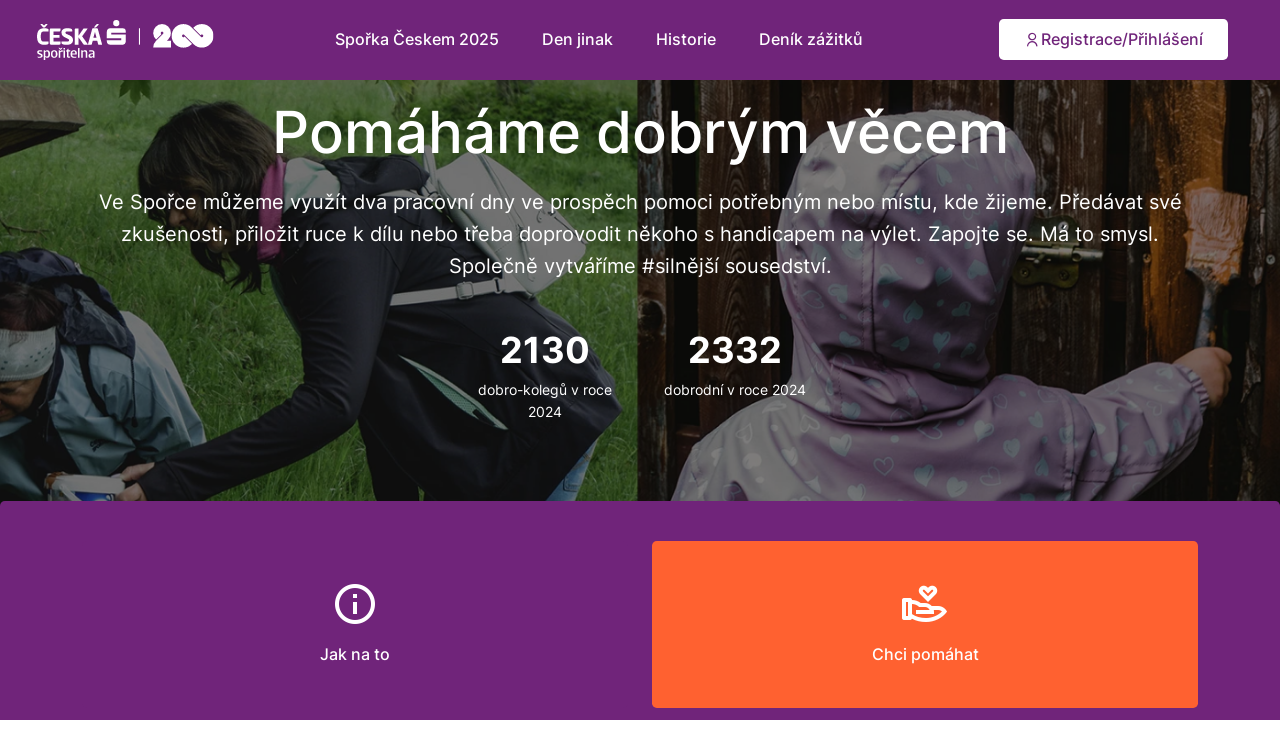

--- FILE ---
content_type: text/html
request_url: https://www.sporkaceskem.cz/den-jinak
body_size: 13186
content:
<!DOCTYPE html>
<html lang="cs">

<head>
  <meta charset="utf-8">
  <meta content="width=device-width, initial-scale=1.0" name="viewport">

  			<title>Spořka Českem</title>
		  <meta name="description" content="" />
		  <meta name="keywords" content="silnejsi, sporka ceskem" />
		  <meta name="robots" content="noindex, nofollow" />
		 	<meta property="og:title" content="Spořka Českem" />
			<meta property="og:description" content="" />
			
			<!-- Global site tag (gtag.js) - Google Analytics -->
<script async src="https://www.googletagmanager.com/gtag/js?id=G-3699G7SK0T"></script>
<script>
  window.dataLayer = window.dataLayer || [];
  function gtag(){dataLayer.push(arguments);}
  gtag('js', new Date());

  gtag('config', 'G-3699G7SK0T');
</script>
  <link href="assets/img/favicon.ico" rel="icon">
  <link href="assets/img/apple-touch-icon.png" rel="apple-touch-icon">
  <link href="assets/vendor/bootstrap/css/bootstrap.min.css" rel="stylesheet">
  <link href="assets/vendor/icofont/icofont.min.css" rel="stylesheet">
  <link href="assets/vendor/boxicons/css/boxicons.min.css" rel="stylesheet">
  <link href="assets/vendor/remixicon/remixicon.css" rel="stylesheet">
  <link href="assets/vendor/venobox/venobox.css" rel="stylesheet">
  <link href="assets/vendor/owl.carousel/assets/owl.carousel.min.css" rel="stylesheet">
  <link href="assets/vendor/aos/aos.css" rel="stylesheet">

  <link href="assets/css/style.css?t=1769230095" rel="stylesheet">
  <script type="text/javascript" src="https://www.sporkaceskem.cz/admin/scripts/frontend.js"></script>
  <script src="https://cdnjs.cloudflare.com/ajax/libs/prefixfree/1.0.7/prefixfree.min.js"></script>
	<script src="https://code.jquery.com/jquery-3.6.0.min.js"></script>
	<script src="assets/js/anamorph.js"></script>
	<link rel="stylesheet" href="assets/vendor/slideshow/subtle-slideshow.css">

 <script>
  	window.dataLayer = window.dataLayer || [];
function gtag() { window.dataLayer.push(arguments); }

gtag('consent', 'default', {
  ad_storage: 'denied',
  analytics_storage: 'denied',
  functionality_storage: 'granted',
  security_storage: 'denied',
  personalization_storage: 'denied',
  wait_for_update: 500
});

  </script>
</head>

<body>
  

	
  <!-- ======= Header ======= -->
  <header id="header" class="fixed-top d-flex align-items-center">
    <div class="container-fluid">
      <div class="header-container d-flex align-items-center justify-content-lg-between">
        <div class="logo me-auto me-lg-0">
					<a href="https://www.sporkaceskem.cz"><img src="assets/img/logo.svg" alt="" class="img-fluid"></a>
        </div>

				<nav class="nav-menu d-none d-lg-block justify-content-center">
					<ul>




						<li class="nav-item dropdown">
							<a class="nav-link dropdown-toggle" data-bs-toggle="dropdown" href="#" role="button" aria-expanded="false">Spořka Českem 2025
							</a>
							<ul class="dropdown-menu animate slideIn">
								<li><a class="dropdown-item" href="https://www.sporkaceskem.cz">Úvod</a></li>
                <li><a class="dropdown-item" href="https://www.sporkaceskem.cz/etapy">Etapy</a></li>
              
                <li><a class="dropdown-item" href="https://www.sporkaceskem.cz/vedlejsi-trasy">Vedlejší trasy</a></li>
               <!-- <li><a class="dropdown-item" href="https://www.sporkaceskem.cz/upload/FAQ_SporkaCeskem2023.pdf" target="_blank">FAQ</a></li>-->

							</ul>
						</li>


						<li class="nav-item dropdown">
							<a class="nav-link dropdown-toggle" data-bs-toggle="dropdown" href="#" role="button" aria-expanded="false">Den jinak
							</a>
							<ul class="dropdown-menu animate slideIn">
								<li><a class="dropdown-item" href="https://www.sporkaceskem.cz/den-jinak">Úvod</a></li>
								<li><a class="dropdown-item" href="https://www.sporkaceskem.cz/den-jinak#jak-na-to">Jak na to</a></li>
									<li><a class="dropdown-item" href="https://www.sporkaceskem.cz/den-jinak-udalosti">Chci pomáhat</a></li>
								<!--<li><a class="dropdown-item" href="https://www.sporkaceskem.cz/den-jinak#inspirujte">Příběhy našich dobrovolníků</a></li>-->
							
								<li><a class="dropdown-item" href="https://www.sporkaceskem.cz/chci-dobrovolniky">Chci dobrovolníky</a></li>
							</ul>
						</li>
						<li class="nav-item dropdown">
							<a class="nav-link dropdown-toggle" data-bs-toggle="dropdown" href="#" role="button" aria-expanded="false">Historie
							</a>
							<ul class="dropdown-menu animate slideIn">
								<!--<li><a class="dropdown-item" href="https://www.sporkaceskem.cz/uvod">Úvod</a></li>-->
								<!--<li><a class="dropdown-item" href="https://www.sporkaceskem.cz/etapy">Etapy</a></li>
								<li><a class="dropdown-item" href="https://www.sporkaceskem.cz/vedlejsi-trasy">Vedlejší trasy</a></li>
								<li><a class="dropdown-item" href="https://www.sporkaceskem.cz/vedlejsi-body">Místa spojená se Spořkou</a></li>
								<li><a class="dropdown-item" href="https://www.sporkaceskem.cz/cile-projektu">Cíle projektu</a></li>-->
								<li><a class="dropdown-item" href="https://2023.sporkaceskem.cz/2021">2021</a></li>
								<li><a class="dropdown-item" href="https://2023.sporkaceskem.cz/2022">2022</a></li>
								<li><a class="dropdown-item" href="https://2023.sporkaceskem.cz">2023</a></li>
								<li><a class="dropdown-item" href="https://2024.sporkaceskem.cz">2024</a></li>
							</ul>
						</li>
						<li><a class="nav-item" href="https://www.sporkaceskem.cz/denik">Deník zážitků</a></li>
					</ul>

        </nav><!-- .nav-menu -->
									<div class="get-started"><a href="https://www.sporkaceskem.cz/prihlaseni" class="d-flex align-items-center"><i class="ri-user-line"></i> <span>Registrace/Přihlášení</span></a></div>
					      </div><!-- End Header Container -->
    </div>
  </header><!-- End Header -->
  		<!-- ======= Hero Section ======= -->
  <section id="hero" class="d-flex align-items-center no-image hero-work">

    <div id="slides">
      <a class="slide" title="" href="#">
        <span class="animate in" style="background-image: url(assets/img/slide-jinak1.webp)"></span>
        <!--<div class="static-content"><h1></h1></div>-->
      </a>
      <a class="slide" title="" href="#">
        <span class="animate down" style="background-image: url(assets/img/slide-jinak2.webp)"></span>
        <!--<div class="static-content"><h1></h1></div>-->
      </a>
      <a class="slide" title="" href="#">
        <span class="animate right" style="background-image: url(assets/img/slide-jinak3.webp)"></span>
        <!--<div class="static-content"><h1></h1></div>-->
      </a>
      <a class="slide" title="" href="#">
        <span class="animate out" style="background-image: url(assets/img/slide-jinak4.webp)"></span>
        <!--<div class="static-content"><h1></h1></div>-->
      </a>
    </div>

    <div class="container text-center position-relative" data-aos="fade-in" data-aos-delay="200">

      <div class="col-md-12">
        <h1 class="text-white">Pomáháme dobrým věcem</h1>
        <p>Ve Spořce můžeme využít dva pracovní dny ve prospěch pomoci potřebným nebo místu, kde žijeme. Předávat své zkušenosti, přiložit ruce k dílu nebo třeba doprovodit někoho s handicapem na výlet. Zapojte se. Má to smysl. Společně vytváříme #silnější sousedství.</p>
      </div>
      <div class="row counters">


        <div class="col-lg-2 col-6 offset-md-4 text-center">
          <span data-toggle="counter-up">2130</span>
          <p> dobro-kolegů v roce 2024</p>
        </div>

        <div class="col-lg-2 col-6 text-center">
          <span data-toggle="counter-up">2332</span>
          <p>dobrodní v roce 2024</p>
        </div>

       <!-- <div class="col-lg-2 col-6 text-center">
          <span data-toggle="counter-up">230</span>
          <p>dalších dobrovolníků v Abecedě peněz</p>
        </div>-->


      </div>
    </div>

  </section><!-- End Hero -->
  

  <main id="main">


   








    <!-- ======= Counts Section ======= -->
    <div class="counts">
      <div class="container">

        <div class="row">

          <div class="col-lg-6 col-md-6 col-12 text-center">
            <a href="#jak-na-to" class="scrollto">
              <div class="btn-box btn-primary">
                <i class="ri-information-line"></i>
                <p>Jak na to</p>
              </div>
            </a>
          </div>

        <!-- <div class="col-lg-4 col-md-4 col-12 text-center">
            <a href="#inspirujte" class="scrollto">
              <div class="btn-box btn-primary">
                <i class="ri-team-line"></i>
                <p>Příběhy našich dobrovolníků</p>
              </div>
            </a>
          </div>-->

          <div class="col-lg-6 col-md-6 col-12 text-center">
            <a href="/den-jinak-udalosti" class="scrollto">
              <div class="btn-box btn-secondary">
                <i class="ri-hand-heart-line text-white"></i>
                <p>Chci pomáhat</p>
              </div>
            </a>
          </div>



        </div>

      </div>
    </div><!-- End Counts Section -->

    <!-- ======= Jak na to ======= -->
    <section id="jak-na-to" class="about bg-light section-pattern left">
      <div class="container">

        <div class="row content">
          <div class="col-lg-6">
            <img src="assets/img/den-jinak1.webp" class="img-fluid" alt="">
          </div>
          <div class="col-12 offset-0 col-xl-5 offset-xl-1 pt-4 pt-lg-0 d-flex align-items-center text-underline">
            <div>
              <h2 class="mb-4 mt-2 mt-md-3 mt-lg-3 mt-xl-0">Jak na to</h2>
              <p>
                Vybrali jste si z vypsaných aktivit? Zaregistrujte se. Automaticky vám přijde pozvánka do kalendáře a postupně další instrukce, včetně výzvy k vyplnění dotazníku po akci. Nezapomeňte si také zažádat o volno v aplikaci EMMA.
              </p>
              <p>
                Žádná vypsaná akce vás neoslovila? Potřebujete pomoct s akcí pro celý tým? <a href="https://forms.office.com/e/skFcse3abe" target="_blank">Ozvěte se nám‌‌</a><!--<a data-bs-toggle="modal" data-bs-target="#exampleModal3">Ozvěte se nám‌‌</a>.-->
              </p>
              <div class="row counters mt-4">

                <div class="col-lg-6 col-12 text-left">
                  <div class="bg-white box-color">
                    <i class="ri-contrast-2-line"></i>
                    <h4>2 DNY ROČNĚ</h4>
                    <p>Den jinak můžete čerpat i po půl dnech čerpat jej můžete i zpětně. ‌‌<a data-bs-toggle="modal" data-bs-target="#exampleModal1">Více...‌‌</a></p>
                  </div>
                </div>

                <div class="col-lg-6 col-12 text-left">
                  <div class="bg-white box-color">
                    <i class="ri-questionnaire-line"></i>
                    <h4>POMOC O VÍKENDU</h4>
                    <p>Pomáhat může i celá pobočka a volno si můžete vzít i zpětně. <a data-bs-toggle="modal" data-bs-target="#exampleModal2">Více...‌‌</a></p>
                  </div>
                </div>


              </div>
            </div>
          </div>
          <div class="col-lg-12">
            <div class="text-center mt-5">
              <a data-bs-toggle="modal" data-bs-target="#exampleModal4" class="btn btn-secondary">Časté dotazy a odpovědi</a>
            </div>
          </div>

        </div>

      </div>
    </section>

   <!-- 

    <section id="inspirujte" class="testimonials why-us bg-dark section-pattern right">
      <div class="container">

        <div class="row content">
          <div class="col-12 text-center">
            <h2 class="mb-5 text-white">Příběhy našich dobrovolníků</h2>
          </div>

          <div class="col-lg-12">
            <div class="owl-carousel testimonials-carousel">

                            <div class="testimonial-item">
                <div class="icon-box mt-4 mt-xl-0">
                <a href="/den-jinak-pribehy-den-pro-skolu-karla-mourka-7"><div class="item-image">
                    <img src="/upload/SpecialDayStories/7_mourek_orez_th.jpeg" alt="" class="img-responsive">
                    <span class="badge"><img src="/upload/SpecialDayCats/1_ico-user.svg" alt="Předávám zkušenosti" class="img-responsive"></span>
                    <div>
                      <h3 class="text-white">Den pro školu Karla Mourka</h3>
                      <span class="btn btn-link">Zjistit více</span>
                    </div>
                  </div></a>
                </div>
              </div>
              	              <div class="testimonial-item">
                <div class="icon-box mt-4 mt-xl-0">
                <a href="/den-jinak-pribehy-dobrovolnikem-pro-abecedu-penez-6"><div class="item-image">
                    <img src="/upload/SpecialDayStories/6_abeceda_dobrovolnici1_th.jpg" alt="" class="img-responsive">
                    <span class="badge"><img src="/upload/SpecialDayCats/1_ico-user.svg" alt="Předávám zkušenosti" class="img-responsive"></span>
                    <div>
                      <h3 class="text-white">Dobrovolníkem pro Abecedu peněz</h3>
                      <span class="btn btn-link">Zjistit více</span>
                    </div>
                  </div></a>
                </div>
              </div>
              	              <div class="testimonial-item">
                <div class="icon-box mt-4 mt-xl-0">
                <a href="/den-jinak-pribehy-dobrovolniceni-pro-milovniky-vina-1"><div class="item-image">
                    <img src="/upload/SpecialDayStories/1_vinice_orez_th.jpg" alt="" class="img-responsive">
                    <span class="badge"><img src="/upload/SpecialDayCats/2_ico-hand.svg" alt="Pomáhám manuálně" class="img-responsive"></span>
                    <div>
                      <h3 class="text-white">Dobrovolničení pro milovníky vína</h3>
                      <span class="btn btn-link">Zjistit více</span>
                    </div>
                  </div></a>
                </div>
              </div>
              	              <div class="testimonial-item">
                <div class="icon-box mt-4 mt-xl-0">
                <a href="/den-jinak-pribehy-jeden-den-mentorem-na-burze-2"><div class="item-image">
                    <img src="/upload/SpecialDayStories/2_burza_th.jpg" alt="" class="img-responsive">
                    <span class="badge"><img src="/upload/SpecialDayCats/1_ico-user.svg" alt="Předávám zkušenosti" class="img-responsive"></span>
                    <div>
                      <h3 class="text-white">Jeden den mentorem na burze</h3>
                      <span class="btn btn-link">Zjistit více</span>
                    </div>
                  </div></a>
                </div>
              </div>
              	              <div class="testimonial-item">
                <div class="icon-box mt-4 mt-xl-0">
                <a href="/den-jinak-pribehy-zahradni-slavnost-pro-pokrocile-3"><div class="item-image">
                    <img src="/upload/SpecialDayStories/3_1000x624_den_jinak_theuerova_th.jpg" alt="" class="img-responsive">
                    <span class="badge"><img src="/upload/SpecialDayCats/3_ico-foot.svg" alt="Doprovázím" class="img-responsive"></span>
                    <div>
                      <h3 class="text-white">Zahradní slavnost pro pokročilé</h3>
                      <span class="btn btn-link">Zjistit více</span>
                    </div>
                  </div></a>
                </div>
              </div>
              	              <div class="testimonial-item">
                <div class="icon-box mt-4 mt-xl-0">
                <a href="/den-jinak-pribehy-koralky-na-pomoc-hospici-4"><div class="item-image">
                    <img src="/upload/SpecialDayStories/4_1000x624_ondrasek_koralky_th.png" alt="" class="img-responsive">
                    <span class="badge"><img src="/upload/SpecialDayCats/1_ico-user.svg" alt="Předávám zkušenosti" class="img-responsive"></span>
                    <div>
                      <h3 class="text-white">Korálky na pomoc hospici</h3>
                      <span class="btn btn-link">Zjistit více</span>
                    </div>
                  </div></a>
                </div>
              </div>
              	              <div class="testimonial-item">
                <div class="icon-box mt-4 mt-xl-0">
                <a href="/den-jinak-pribehy-den-jinak-ve-skolce-8"><div class="item-image">
                    <img src="/upload/SpecialDayStories/8_skolka_orez_th.jpg" alt="" class="img-responsive">
                    <span class="badge"><img src="/upload/SpecialDayCats/2_ico-hand.svg" alt="Pomáhám manuálně" class="img-responsive"></span>
                    <div>
                      <h3 class="text-white">Den jinak ve školce</h3>
                      <span class="btn btn-link">Zjistit více</span>
                    </div>
                  </div></a>
                </div>
              </div>
              	
            </div>
          </div>
        </div>

      </div>
    </section>
-->


  <!--</main>-->



  <a href="/den-jinak-udalosti" class="back-to-top"><i class="ri-hand-heart-line"></i>
    <p>Chci pomáhat</p>
  </a>



  <div class="modal fade" id="exampleModal2" tabindex="-1" role="dialog" aria-labelledby="exampleModalLabel" aria-hidden="true">
    <div class="modal-dialog modal-dialog-centered modal-lg" role="document">
      <div class="modal-content">
        <div class="modal-header">
        <button type="button" class="btn-close" data-bs-dismiss="modal" aria-label="Close"></button>
        </div>
        <div class="modal-body">
          <h2>Tip, proč a jak čerpat Den jinak za pomáhání o víkendu</h2>
          <p><strong>Rádi byste</strong> jako celý tým, pobočka nebo třeba oblast <strong>vyrazili pomáhat společně?</strong> Pokud vám pracovní podmínky neumožňují společné aktivity během pracovních dnů, nechte si společnou akci na volný den - víkend nebo svátek. A za tento odpracovaný den si <strong>zpětně</strong> vyberete tzv. Den jinak (aneb uděláte si volno pro sebe, protože potřebným už jste pomáhali).</p>

<p>Domluvte se mezi sebou, domluvte se svým manažerem a běžte pomáhat. Vyplňte nám standardní dotazník. S manažerem si taky rozplánujte, kdy si kdo z vás zpětně zadá do systému EMMA Den jinak. (Měli byste si jej vybrat co nejdřív po dobrovolnické akci, ale zároveň tak, jak je to u vás v týmu možné.)</p>
        </div>
      </div>
    </div>
  </div>

  <div class="modal fade" id="exampleModal1" tabindex="-1" role="dialog" aria-labelledby="exampleModalLabel" aria-hidden="true">
    <div class="modal-dialog modal-dialog-centered modal-lg" role="document">
      <div class="modal-content">
        <div class="modal-header">
        <button type="button" class="btn-close" data-bs-dismiss="modal" aria-label="Close"></button>
        </div>
        <div class="modal-body">
          <h2>Jak můžete čerpat benefit Den jinak?</h2>
          <p>Všichni ve Finanční skupině České spořitelny máte nárok na dva Dny jinak. Dva dny, kdy vám běží plat a vy můžete pomáhat potřebným.</p>

<p>Čerpání Dnů jinak si zadáváte předem do aplikace <strong>EMMA</strong>. Poté nám vždy vyplníte <strong>dotazník</strong>, komu a jak jste pomáhali. Oba kroky jsou povinné.</p>

<p>Dny jinak si můžete vybrat i <strong>po půl dnech</strong>. (Doporučujeme zejména pro aktivity typu odborná přednáška.)</p>

<p>Dny jinak si můžete vybrat i <strong>zpětně</strong>, a to za pomáhání během víkendů či svátků.</p>
        </div>
      </div>
    </div>
  </div>

  <div class="modal fade" id="exampleModal3" tabindex="-1" role="dialog" aria-labelledby="exampleModalLabel" aria-hidden="true">
    <div class="modal-dialog modal-dialog-centered" role="document">
      <div class="modal-content">
        <div class="modal-header">
          <h4 class="modal-title">Ozvěte se nám‌‌</h4>
          <button type="button" class="btn-close" data-bs-dismiss="modal" aria-label="Close"></button>
        </div>
        <div class="modal-body">
                    	
          <form method="post">
					<input type="hidden" name="contact" value="1">
            <input type="hidden" name="wsfv" value="1">
            <div class="form-row">
              <div class="form-group mb-2 col-md-12">
                <label for="">Jméno</label>
                <input type="text" name="name" class="form-control" id="" placeholder="" value="">
              </div>
              <div class="form-group mb-2 col-md-12">
                <label for="">E-mail</label>
                <input type="email" name="email" class="form-control" id="" placeholder="" value="">
              </div>
            </div>
            <div class="form-group mb-3">
              <label for="exampleFormControlTextarea1">Váš dotaz</label>
              <textarea class="form-control" id="exampleFormControlTextarea1" rows="5" name="text"></textarea>
            </div>
            <button type="submit" class="btn btn-primary">Odeslat</button>
          </form>
        
        </div>
      </div>
    </div>
  </div>
  
  
  <div class="modal fade" id="formThanker" tabindex="-1" role="dialog" aria-labelledby="exampleModalLabel" aria-hidden="true">
    <div class="modal-dialog modal-dialog-centered" role="document">
      <div class="modal-content">
        <div class="modal-header">
          <h4 class="modal-title">Ozvěte se nám‌‌</h4>
          <<button type="button" class="btn-close" data-bs-dismiss="modal" aria-label="Close"></button>
        </div>
        <div class="modal-body">
         
          		Děkujeme za odeslání dotazu.
          
         
        </div>
      </div>
    </div>
  </div>
  
  
  
    				
<div class="modal fade bd-example-modal-lg" id="exampleModal4" tabindex="-1" role="dialog" aria-labelledby="exampleModalLabel" aria-hidden="true">
    <div class="modal-dialog modal-lg modal-dialog-centered" role="document">
      <div class="modal-content">
        <div class="modal-header">
          <h4 class="modal-title">Časté dotazy a odpovědi</h4>
          <button type="button" class="btn-close" data-bs-dismiss="modal" aria-label="Close"></button>
        </div>
        <div class="modal-body">
          <div class="m-0 m-md-4">
            <div class="accordion" id="myAccordion">
                            <div class="accordion-item">
                <h2 class="accordion-header" id="headingOne">
                  <button type="button" class="accordion-button dotaz collapsed" data-bs-toggle="collapse" data-bs-target="#collapseOne1">Co znamená Den jinak?</button>
                </h2>
                <div id="collapseOne1" class="accordion-collapse collapse" data-bs-parent="#myAccordion">
                  <div class="card-body">
                    <p><p>Šanci na zajímavý zážitek a možnost věnovat pracovní čas pomoci potřebným nebo zvelebení místa, kde žijete. Společně jsme #silnější.&nbsp;</p>

<p>Spořka nabízí každému svému zaměstnanci možnost využít <b>dva pracovní dny na podporu dobrých věcí</b>, nejčastěji ve prospěch neziskových, nevládních organizací. Nazýváme je Den jinak (dříve Den pro charitu). Dobrovolnictví podporujeme od roku 2008. A už pár let po vás nechceme razítko organizace, ale vyplněný dotazník, jak a komu jste pomáhali. (Viz dále.)</p>
</p>
                  </div>
                </div>
              </div>
              	              <div class="accordion-item">
                <h2 class="accordion-header" id="headingOne">
                  <button type="button" class="accordion-button dotaz collapsed" data-bs-toggle="collapse" data-bs-target="#collapseOne2">Kdo je dobrovolník?</button>
                </h2>
                <div id="collapseOne2" class="accordion-collapse collapse" data-bs-parent="#myAccordion">
                  <div class="card-body">
                    <p><p>Dobrovolníkem se může stát každý z nás, kdo ze své dobré vůle vykonává činnost ve prospěch jiných lidí nebo organizací, zejména neziskových.&nbsp;</p>

<p>Každý z nás umí něco, co může nabídnout druhým, a pomoci tak potřebné věci. Využijte proto tento&nbsp; zaměstnanecký benefit, pomáhejte smysluplně, mějte ze své aktivity radost a šiřte tak dobré jméno Spořky. A nezapomeňte na &ldquo;dobré vychování,&rdquo; které je shrnuto i v tomto <a href="https://www.dobrovolnik.cz/sites/default/files/kodex.pdf">kodexu dobrovolníka</a>.</p>
</p>
                  </div>
                </div>
              </div>
              	              <div class="accordion-item">
                <h2 class="accordion-header" id="headingOne">
                  <button type="button" class="accordion-button dotaz collapsed" data-bs-toggle="collapse" data-bs-target="#collapseOne3">Jakým způsobem mohu pomáhat?</button>
                </h2>
                <div id="collapseOne3" class="accordion-collapse collapse" data-bs-parent="#myAccordion">
                  <div class="card-body">
                    <p><p><b>Rukama </b>&ndash; naše hlavy si odpočinou si u manuální práce. Zároveň na konci dne jasně vidíme výsledek své práce &ndash; vysázené stromy, umytá okna, vymalovanou zeď.&nbsp;</p>

<p><b>Nohama </b>&ndash; můžeme potřebné doprovodit na místa, kam by se sami nedostali, a dopřát jim i sobě cenný zážitek.</p>

<p><b>Hlavou </b>&ndash; naše know how je pro dobročinné organizace často doslova k nezaplacení, my zároveň získáváme cennou zpětnou vazbu, jak se nám ho daří předávat. Hlavou pomáháme také v naší <a href="https://www.csas.cz/cs/landing-page/abecedapenez">Abecedě peněz</a> i v našem nadačním <a href="https://www.denproskolu.cz/">Dni pro školu</a>.&nbsp;</p>
</p>
                  </div>
                </div>
              </div>
              	              <div class="accordion-item">
                <h2 class="accordion-header" id="headingOne">
                  <button type="button" class="accordion-button dotaz collapsed" data-bs-toggle="collapse" data-bs-target="#collapseOne4">Jak mohu Den jinak čerpat?</button>
                </h2>
                <div id="collapseOne4" class="accordion-collapse collapse" data-bs-parent="#myAccordion">
                  <div class="card-body">
                    <p><p>Vybrali jste si z vypsaných aktivit na portále Den jinak? Zaregistrujte se. Automaticky vám přijde pozvánka do kalendáře a postupně další instrukce, včetně výzvy k vyplnění dotazníku po akci. Nezapomeňte si také zažádat o volno v aplikaci EMMA.</p>

<p>Žádná vypsaná akce vás neoslovila? Potřebujete pomoct s akcí pro celý tým? Ozvěte se nám přes <a href="https://forms.office.com/e/skFcse3abe">formulář</a>.</p>

<p>Víte, komu a kdy chcete pomáhat? Výtečně, zažádejte si o volno v aplikaci EMMA a po akci nám vyplňte <a href="https://forms.office.com/e/EkysZ4CcA2">dotazník</a>, abychom si mohli ověřit, že jste pomáhali potřebným. Navíc potřebujeme od vás data, abychom benefit mohli upravovat tak, aby vám vyhovoval.</p>
</p>
                  </div>
                </div>
              </div>
              	              <div class="accordion-item">
                <h2 class="accordion-header" id="headingOne">
                  <button type="button" class="accordion-button dotaz collapsed" data-bs-toggle="collapse" data-bs-target="#collapseOne5">Jak si vybrat kam jít pomáhat?</button>
                </h2>
                <div id="collapseOne5" class="accordion-collapse collapse" data-bs-parent="#myAccordion">
                  <div class="card-body">
                    <p><p>Žádná vypsaná akce vás neoslovila? Potřebujete pomoct s akcí pro celý tým? Ozvěte se nám přes <a href="https://forms.office.com/e/skFcse3abe" target="_blank">formulář</a>.</p>

<p><b>A teď pár tipů. </b>Možná už dobrovolničíte a nenapadlo vás na to Den jinak čerpat. Jste dobrovolní hasiči, nebo v létě pravidelně jezdíte jako vedoucí na letní tábory? I na to můžete využít Dny jinak.</p>

<p>Možná pravidelně chodíte kolem dobročinné organizace ve své ulici a láká vás ji poznat zblízka. Spojte se a domluvte se napřímo. Možná se u vás v sousedství chystá brigáda, zjistěte více, zapojte se mezi aktivní obyvatele a neváhejte využít smysluplně i Dny jinak.</p>

<p>Stala se ve vašem okolí mimořádná událost? Má soused zatopený sklep a nejvíc by ocenil, kdybyste mu pomohli odnosit vodu? Pokud vás manažer uvolní, i na tuto mimořádnou pomoc můžete Den jinak využít.</p>
</p>
                  </div>
                </div>
              </div>
              	              <div class="accordion-item">
                <h2 class="accordion-header" id="headingOne">
                  <button type="button" class="accordion-button dotaz collapsed" data-bs-toggle="collapse" data-bs-target="#collapseOne6">Jak často mohu Den jinak využít?</button>
                </h2>
                <div id="collapseOne6" class="accordion-collapse collapse" data-bs-parent="#myAccordion">
                  <div class="card-body">
                    <p><p>Během kalendářního roku si můžete vybrat <b>dva hrazené pracovní dny. </b>Předem je musí schválit vždy váš manažer v aplikaci EMMA.&nbsp;</p>

<p>Své Dny jinak můžete čerpat také jako půldny (počet hodin dle výše vašeho úvazku).</p>

<p>Dny jinak můžete čerpat i na pomoc o víkendu &ndash; následně se domluvíte s manažerem, jaký den v týdnu si můžete vzít volno právě za tuto pomoc.&nbsp;</p>
</p>
                  </div>
                </div>
              </div>
              	              <div class="accordion-item">
                <h2 class="accordion-header" id="headingOne">
                  <button type="button" class="accordion-button dotaz collapsed" data-bs-toggle="collapse" data-bs-target="#collapseOne7">Do jakého typu dobročinné organizace můžu jít pomáhat?</button>
                </h2>
                <div id="collapseOne7" class="accordion-collapse collapse" data-bs-parent="#myAccordion">
                  <div class="card-body">
                    <p><p>Obecně platí, že <b>Den jinak je určen pro pomoc </b>v nevládních organizacích a můžete si vybrat z různých oblastí pomoci - děti a mládež, senioři, sociální služby, životní prostředí, zvířata. Mělo by se tedy jednat o organizaci, která může doložit svou činnost jako <b>veřejně prospěšnou </b>(nejčastěji se jedná o zapsaný spolek, zapsaný ústav, obecně prospěšnou společnost, nadaci, nadační fond, ale třeba sociální podniky jsou často společnosti s ručením omezeným; a u církevních organizací bývají také jiné právní entity).&nbsp;<br />
<br />
Podporujeme také <b>veřejné sousedské aktivity </b>(ne ale soukromé párty :-), budeme velmi rádi, pokud uspořádáte sousedskou brigádu, slavnost, přidáte se k těm, kdo si mění k lepšímu místo, kde žijí, prostřednictvím grantu Dokážeme víc.<br />
<br />
<b>A jak je to s využití Dne jinak u benefičních aktivit? </b>Pokud organizujete charitativní běh, kulturní benefici nebo dražbu dobrých skutků, Den jinak neváhejte čerpat. Pokud jste aktivním účastníkem, máme velkou radost z vašeho zapojení, ale na čerpání Dne jinak to není. &nbsp;</p>

<p>Pokud si nejste jisti, zda můžete Den jinak využít na aktivitu, která vás láká, ozvěte se nám na e-mail <a href="https://denjinak@csas.cz">denjinak@csas.cz</a>.&nbsp;</p>
</p>
                  </div>
                </div>
              </div>
              	              <div class="accordion-item">
                <h2 class="accordion-header" id="headingOne">
                  <button type="button" class="accordion-button dotaz collapsed" data-bs-toggle="collapse" data-bs-target="#collapseOne8">Můžeme na Den jinak vyrazit s kolegy?</button>
                </h2>
                <div id="collapseOne8" class="accordion-collapse collapse" data-bs-parent="#myAccordion">
                  <div class="card-body">
                    <p><p>Ano! Vytvořte si z projektu Den jinak smysluplný společný den s kolegy a pomozte tam, kde to druzí potřebují. Stmelíte kolektiv a podpoříte dobré věci. Pokud to vaše práce dovolí a společně se s kolegy a nadřízeným dohodnete, můžete vyrazit společně.</p>

<p>&nbsp;</p>
Nevíte kam vyrazit?&nbsp;<a href="https://forms.office.com/e/skFcse3abe">Vyplňte nám tento formulář</a>&nbsp;a s radostí vám něco vymyslíme!

<p>Nezapomeňte, že můžete vyrazit společně i o víkendu a v průběhu následujícího měsíce si rozložit dny, kdy čerpáte volno, ať neohrozíte provoz své pobočky nebo týmu. Můžete tak být všichni spolu!</p>
</p>
                  </div>
                </div>
              </div>
              	              <div class="accordion-item">
                <h2 class="accordion-header" id="headingOne">
                  <button type="button" class="accordion-button dotaz collapsed" data-bs-toggle="collapse" data-bs-target="#collapseOne9">Pokud mám zkrácený úvazek, mohu také využít Den jinak? Je krácen jejich počet?</button>
                </h2>
                <div id="collapseOne9" class="accordion-collapse collapse" data-bs-parent="#myAccordion">
                  <div class="card-body">
                    <p><p>I při zkráceném úvazku můžete využít tohoto projektu a máte stále k dispozici plné dva dny.&nbsp;</p>

<p>Pokud čerpáte půlden jako Den jinak, zadáte v systému EMMA počet hodin dle výše vašeho úvazku (4 hodiny u plného úvazku).</p>
</p>
                  </div>
                </div>
              </div>
              	              <div class="accordion-item">
                <h2 class="accordion-header" id="headingOne">
                  <button type="button" class="accordion-button dotaz collapsed" data-bs-toggle="collapse" data-bs-target="#collapseOne10">Mohu si během Dne jinak zařídit například lékaře?</button>
                </h2>
                <div id="collapseOne10" class="accordion-collapse collapse" data-bs-parent="#myAccordion">
                  <div class="card-body">
                    <p><p>Ne! Den jinak se počítá jako standardní pracovní den, se standardní pracovní dobou. Lékaře si tedy můžete zajistit po skončení Dne jinak a nebo na lékaře využít jiný benefit &quot;zdravotní volno&quot; nebo &ldquo;Můj den.&rdquo;</p>
</p>
                  </div>
                </div>
              </div>
              	              <div class="accordion-item">
                <h2 class="accordion-header" id="headingOne">
                  <button type="button" class="accordion-button dotaz collapsed" data-bs-toggle="collapse" data-bs-target="#collapseOne11">Mám během dne zajištěno jídlo?</button>
                </h2>
                <div id="collapseOne11" class="accordion-collapse collapse" data-bs-parent="#myAccordion">
                  <div class="card-body">
                    <p><p>Ne. Máte však k dispozici stravenku za daný den a můžete se organizace zeptat, kam rádi chodí na obědy, případně vyrazit společně.</p>
</p>
                  </div>
                </div>
              </div>
              	              <div class="accordion-item">
                <h2 class="accordion-header" id="headingOne">
                  <button type="button" class="accordion-button dotaz collapsed" data-bs-toggle="collapse" data-bs-target="#collapseOne12">Na kolik hodin se projekt Den jinak vztahuje?</button>
                </h2>
                <div id="collapseOne12" class="accordion-collapse collapse" data-bs-parent="#myAccordion">
                  <div class="card-body">
                    <p><p>Den jinak se vztahuje na běžnou pracovní dobu dle výše vašeho úvazku. Den jinak můžete čerpat i jako půlden (počet hodin dle výše vašeho úvazku).</p>
</p>
                  </div>
                </div>
              </div>
              	              <div class="accordion-item">
                <h2 class="accordion-header" id="headingOne">
                  <button type="button" class="accordion-button dotaz collapsed" data-bs-toggle="collapse" data-bs-target="#collapseOne13">Mohu si vybrat oba dny za sebou?</button>
                </h2>
                <div id="collapseOne13" class="accordion-collapse collapse" data-bs-parent="#myAccordion">
                  <div class="card-body">
                    <p><p>Ano, pokud to neohrozí chod vašeho pracoviště a manažer s tím bude souhlasit.</p>
</p>
                  </div>
                </div>
              </div>
              	              <div class="accordion-item">
                <h2 class="accordion-header" id="headingOne">
                  <button type="button" class="accordion-button dotaz collapsed" data-bs-toggle="collapse" data-bs-target="#collapseOne14">Bude mi proplacena cesta?</button>
                </h2>
                <div id="collapseOne14" class="accordion-collapse collapse" data-bs-parent="#myAccordion">
                  <div class="card-body">
                    <p><p>Ne, cestu na Den jinak si platíte sami. Počítá se to jako cesta do zaměstnání.&nbsp;</p>
</p>
                  </div>
                </div>
              </div>
              	              <div class="accordion-item">
                <h2 class="accordion-header" id="headingOne">
                  <button type="button" class="accordion-button dotaz collapsed" data-bs-toggle="collapse" data-bs-target="#collapseOne15">Co se stane, když je vše domluvené a já se z jakéhokoli důvodu nemohu dostavit?</button>
                </h2>
                <div id="collapseOne15" class="accordion-collapse collapse" data-bs-parent="#myAccordion">
                  <div class="card-body">
                    <p><p>Odhlašte se z aktivity, na kterou jste se přihlásili v portále Den jinak.<b> Pokud zjistíte, že nemůžete přijít tři a méně dnů předem nebo si akci organizujete sami,</b> <b>VŽDY kontaktujte organizaci</b>, že nemůžete přijít. Ideálně se dohodněte na jiném termínu nebo jiné formě pomoci.&nbsp;</p>

<p>Pokud akci organizujete, je plánovaná pro více lidí a vy (nebo někdo jiný) nebude moci přijít, dejte organizaci co nejdříve vědět, že přijde o jednoho člověka méně.&nbsp;</p>

<p>Nezapomeňte si také zrušit žádost o volno v aplikaci EMMA.</p>

<p>Každému z nás se může stát, že termín z jakéhokoli důvodu nevyjde. Je však naší slušností a odpovědností, abychom organizaci o této změně informovali. Kromě toho, že s vámi už organizace počítá, každé naše chování má dopad i na image Spořky.&nbsp;</p>
</p>
                  </div>
                </div>
              </div>
              	              <div class="accordion-item">
                <h2 class="accordion-header" id="headingOne">
                  <button type="button" class="accordion-button dotaz collapsed" data-bs-toggle="collapse" data-bs-target="#collapseOne16">Co když se na akci zraním, nebo něco poškodím?</button>
                </h2>
                <div id="collapseOne16" class="accordion-collapse collapse" data-bs-parent="#myAccordion">
                  <div class="card-body">
                    <p><p>Během Dne jinak <b>nejste pojištěni</b>. Pokud dojde ke zranění, nejedná se tedy o pracovní úraz. Doporučujeme opřít se o vlastní úrazové pojištění a pojistku &ldquo;na blbost&rdquo;.&nbsp;</p>
</p>
                  </div>
                </div>
              </div>
              	              <div class="accordion-item">
                <h2 class="accordion-header" id="headingOne">
                  <button type="button" class="accordion-button dotaz collapsed" data-bs-toggle="collapse" data-bs-target="#collapseOne17">Můžu vzít na Den jinak svého kolegu, známého nebo někoho z rodiny mimo Českou spořitelnu?</button>
                </h2>
                <div id="collapseOne17" class="accordion-collapse collapse" data-bs-parent="#myAccordion">
                  <div class="card-body">
                    <p><p>Ano, pokud s vámi půjde kolega, musí i on mít schválení od manažera (a zadanou žádost o volno v EMMA). Jestliže chcete vzít s sebou člověka mimo FSČS, ověřte si s neziskovou organizací, kolik lidí je na daný den potřeba a nahlaste, kolik vás přijde.&nbsp;</p>
</p>
                  </div>
                </div>
              </div>
              	              <div class="accordion-item">
                <h2 class="accordion-header" id="headingOne">
                  <button type="button" class="accordion-button dotaz collapsed" data-bs-toggle="collapse" data-bs-target="#collapseOne18">Musí mi organizace potvrdit účast? Dokládám nějaké potvrzení? </button>
                </h2>
                <div id="collapseOne18" class="accordion-collapse collapse" data-bs-parent="#myAccordion">
                  <div class="card-body">
                    <p><p>Než se vydáte na Den jinak, stačí mít souhlas manažera v aplikaci EMMA, potvrzení o účasti není třeba dokládat.&nbsp;<b>Podmínkou účasti je však vyplnění dotazníku.</b>&nbsp;Pozor, jsou dvě verze:</p>

<ul>
	<li>Pokud jste si vybrali aktivitu z našeho portálu Dne jinak, odkaz na dotazník vám přijde automaticky do e-mailu.&nbsp;</li>
	<li>Pokud jste si příležitost pomáhat našli sami,&nbsp;<a href="https://forms.office.com/e/EkysZ4CcA2" target="_blank">vyplňte tento dotazník co nejdříve po akci</a></li>
</ul>

<p>Dotazníky jsou různé. U aktivit uveřejněných na portále už víme, komu jste pomáhali a co jste dělali. Ale u aktivit, které si pořádáte sami, se vás na toto vše ptáme. Důvodem je i možnost ověřit si vaši činnost, primárně nás ale zajímá, co naše dobrovolníky baví a kde je rádi vidí.</p>
</p>
                  </div>
                </div>
              </div>
              	              <div class="accordion-item">
                <h2 class="accordion-header" id="headingOne">
                  <button type="button" class="accordion-button dotaz collapsed" data-bs-toggle="collapse" data-bs-target="#collapseOne19">Co za dobrovolnictví získám?</button>
                </h2>
                <div id="collapseOne19" class="accordion-collapse collapse" data-bs-parent="#myAccordion">
                  <div class="card-body">
                    <p><p>Dobrý pocit z pomoci druhým a nové zkušenosti. Vyjma toho vám bude proplacena vaše běžná mzda.&nbsp;</p>
</p>
                  </div>
                </div>
              </div>
              	              <div class="accordion-item">
                <h2 class="accordion-header" id="headingOne">
                  <button type="button" class="accordion-button dotaz collapsed" data-bs-toggle="collapse" data-bs-target="#collapseOne20">Je něco, čeho se mám vyvarovat?</button>
                </h2>
                <div id="collapseOne20" class="accordion-collapse collapse" data-bs-parent="#myAccordion">
                  <div class="card-body">
                    <p><p>Pro dobrovolnictví platí pár základní etických pravidel - neúčastnit se projektu Den jinak pod vlivem alkoholu nebo drog, dodržovat obecné zásady slušného chování, splnit úkoly, ke kterým se zavazujete, nezneužívat projevenou důvěru, chovat se klientům zařízení ohleduplně, zachovávat mlčenlivost o osobních údajích klientů organizace nebo jí samotné, pokud se s nimi dostanete do kontaktu, brát ohled na své limity (časové i zdravotní) a nebát se požádat si o pomoc, kterou ke své činnosti potřebujete. Více najdete v <a href="https://www.dobrovolnik.cz/sites/default/files/kodex.pdf">kodexu dobrovolníka</a>.</p>
</p>
                  </div>
                </div>
              </div>
              	              <div class="accordion-item">
                <h2 class="accordion-header" id="headingOne">
                  <button type="button" class="accordion-button dotaz collapsed" data-bs-toggle="collapse" data-bs-target="#collapseOne21">Získám ochranné pomůcky na práci v organizaci?</button>
                </h2>
                <div id="collapseOne21" class="accordion-collapse collapse" data-bs-parent="#myAccordion">
                  <div class="card-body">
                    <p><p>Vše je na dohodě s organizací, u které dobrovolničíte. Na případných ochranných pomůckách se dohodněte přímo s&nbsp;organizací ještě před konáním akce. (Velmi často vás organizace požádají, abyste si ochranné pomůcky vzali s sebou, tak s tím raději počítejte.)</p>
</p>
                  </div>
                </div>
              </div>
              	              <div class="accordion-item">
                <h2 class="accordion-header" id="headingOne">
                  <button type="button" class="accordion-button dotaz collapsed" data-bs-toggle="collapse" data-bs-target="#collapseOne22">Můžu během akce fotit?</button>
                </h2>
                <div id="collapseOne22" class="accordion-collapse collapse" data-bs-parent="#myAccordion">
                  <div class="card-body">
                    <p><p>Pokud to nezakazují interní pravidla organizace, určitě foťte a sdílejte snímky s námi na webu v záložce Deník zážitků.</p>
</p>
                  </div>
                </div>
              </div>
              	              <div class="accordion-item">
                <h2 class="accordion-header" id="headingOne">
                  <button type="button" class="accordion-button dotaz collapsed" data-bs-toggle="collapse" data-bs-target="#collapseOne23">Kam mohu napsat svou zkušenost ze Dne jinak?</button>
                </h2>
                <div id="collapseOne23" class="accordion-collapse collapse" data-bs-parent="#myAccordion">
                  <div class="card-body">
                    <p><p>Budeme rádi za každou zpětnou vazbu a zkušenosti z akce Den jinak, proto vám vždycky z portálu Dne jinak pošleme link k vyplnění dotazníku. Velmi oceníme, pokud budete své postřehy i fotky sdílet s námi na webu v záložce Deník zážitků.</p>
</p>
                  </div>
                </div>
              </div>
              	              <div class="accordion-item">
                <h2 class="accordion-header" id="headingOne">
                  <button type="button" class="accordion-button dotaz collapsed" data-bs-toggle="collapse" data-bs-target="#collapseOne24">Mohou se zapojit i externisté?</button>
                </h2>
                <div id="collapseOne24" class="accordion-collapse collapse" data-bs-parent="#myAccordion">
                  <div class="card-body">
                    <p><p>Mohou a velmi to oceníme, za Den jinak jim však nevzniká nárok na honorář.</p>
</p>
                  </div>
                </div>
              </div>
              	

            </div>
          </div>
        </div>
      </div>
    </div>
  </div>
  </main><!-- End #main -->

  <footer id="footer">
    <div class="container py-4">
    <div class="row">
        <div class="col-12 col-md-4">
          <img src="assets/img/logo.svg" alt="" class="img-fluid">
          <p class="mt-5"><strong>Přidejte se k nám</strong></p>
          <i class="ri-facebook-fill"></i>
          <i class="ri-linkedin-fill"></i>
          <i class="ri-youtube-fill"></i>
          <i class="ri-instagram-fill"></i>
          <i class="ri-twitter-x-line"></i>
        </div>


        <div class="col-12 col-md-4 mb-5">
         Česká spořitelna, a. s.<br>
          Sídlo: Praha 4, Olbrachtova 1929/62, 140 00<br>
          IČ: 45244782<br>
          DIČ: CZ 699001261<br>
          Zapsána v obchodním rejstříku Městským soudem v Praze, oddíl B, vložka 1171<br>
        </div>

        <div class="col-12 col-md-4 mb-5">
        <p><a href="#" class="me-3">Podmínky používání</a> <a href="#">Zásady zpracování osobních údajů</a></p>
        <p>© 2025 Česká spořitelna, a.s.</p>
        </div>


      </div>
    </div>
  </footer>

  <div class="modal" tabindex="-1" role="dialog">
  <div class="modal-dialog" role="document">
    <div class="modal-content">
      <div class="modal-header">
        <h5 class="modal-title">Celkem navštíveno</h5>
        <button type="button" class="close" data-dismiss="modal" aria-label="Close">
          <span aria-hidden="true">&times;</span>
        </button>
      </div>
      <div class="modal-body">
        <p>Modal body text goes here.</p>
      </div>
    </div>
  </div>
</div>

  <!-- Vendor JS Files -->
  <script src="assets/vendor/jquery/jquery.min.js"></script>
  <script src="assets/vendor/bootstrap/js/bootstrap.bundle.min.js"></script>
  <script src="assets/vendor/jquery.easing/jquery.easing.min.js"></script>
  <script src="assets/vendor/waypoints/jquery.waypoints.min.js"></script>
  <script src="assets/vendor/counterup/counterup.min.js"></script>
  <script src="assets/vendor/isotope-layout/isotope.pkgd.min.js"></script>
  <script src="assets/vendor/venobox/venobox.min.js"></script>
  <script src="assets/vendor/owl.carousel/owl.carousel.min.js"></script>
  <script src="assets/vendor/aos/aos.js"></script>

  <!-- Template Main JS File -->
  <script src="assets/js/main.js"></script>
	<script src="assets/vendor/slideshow/jquery.subtle-slideshow.js"></script>
  <script>
    $('#slides').slideshow({
      randomize: false, // Randomize the play order of the slides.
      slideDuration: 6000, // Duration of each induvidual slide.
      fadeDuration: 1000, // Duration of the fading transition. Should be shorter than slideDuration.
      animate: true, // Turn css animations on or off.
      pauseOnTabBlur: true, // Pause the slideshow when the tab is out of focus. This prevents glitches with setTimeout().
      enableLog: false // Enable log messages to the console. Useful for debugging.
    });
  </script>
  <script>
    document.addEventListener("DOMContentLoaded", function () {
        var tooltipTriggerList = [].slice.call(document.querySelectorAll('[data-bs-toggle="tooltip"]'));
        var tooltipList = tooltipTriggerList.map(function (tooltipTriggerEl) {
            return new bootstrap.Tooltip(tooltipTriggerEl);
        });
    });
</script>

  
<!-- COOKIE BAR -->
  <div id="ws-cookies-bar" role="dialog" class="ws-cookies-bar ws-anim" style="display:none">
    <div class="ws-cookies-bar-content">
      <div>
        <div class="ws-cookies-bar-title">Tento web používá cookies</div>
        <div class="ws-cookies-bar-txt">Za účelem zlepšení Vám poskytovaných služeb využívají naše stránky soubory cookie. Nezbytné cookies budou použity automaticky, ostatní cookies můžete buď povolit níže nebo <button type="button"
            data-cc="c-settings" class="ws-link" aria-haspopup="dialog" onclick="ws_cookie_open_settings()">nastavit podrobně.</button></div>
      </div>
      <div><button type="button" class="ws-cookies-bar-btn ws-light" onclick="ws_cookie_open_settings()">Podrobné nastavení</button><button type="button" class="ws-cookies-bar-btn ws-right" onclick="ws_cookies_allow_all()">Rozumím a příjmám</button></div>
    </div>
  </div>
  <!-- END COOKIE BAR -->


 <!-- COOKIE MODAL -->
  <div id="ws-cookies-detail" class="ws-simple-dialog-modal" style="display: none;">
    <div id="modal" class="ws-dialog ws-simple-dialog" style="display: block;">
      <div class="ws-modal-header">
        <h3 class="ws-modal-title">Využití cookies</h3>
        <button type="button" class="ws-close" onclick="ws_cookies_close_details()">
          <span aria-hidden="true">×</span>
        </button>
      </div>
      <div class="ws-modal-body">
        <div class="ws-dialog-content">
          Za účelem zlepšení Vám poskytovaných služeb využívají naše stránky cookies.<br><br>
          Soubory cookie jsou malé textové soubory, které ukládají informace ve Vašem prohlížeči.<br><br>
          Podle zákona můžeme ukládat na vaše zařízení cookies, pouze pokud jsou nezbytně nutné pro funkčnost stránek. Pro všechny ostatní typy potřebujeme váš souhlas.<br><br>
          Tato stránka používá různé typy cookies. Některé cookies jsou umístěny službami třetích stran, které využíváme na našich stránkách.
        </div>
        <div class="ws-dialog-setting">
          <h3 class="ws-modal-title">Nezbytné cookies</h3>
          <label class="ws-switcher">
            <input type="checkbox" id="ws_cookie_functional" checked="checked" disabled/>
            <div class="ws-switcher-indicator"></div>
          </label>
        </div>
        <div class="ws-dialog-setting">
          <h3 class="ws-modal-title">Analytické a statistické cookies</h3>
          <label class="ws-switcher">
            <input type="checkbox" id="ws_cookie_allow_analytics"/>
            <div class="ws-switcher-indicator"></div>
          </label>
        </div>
        <div class="ws-dialog-setting">
          <h3 class="ws-modal-title">Preferenční cookies</h3>
          <label class="ws-switcher">
            <input type="checkbox" id="ws_cookie_allow_personalisation"/>
            <div class="ws-switcher-indicator"></div>
          </label>
        </div>
        
        <div class="ws-dialog-setting">
          <h3 class="ws-modal-title">Reklamní cookies</h3>
          <label class="ws-switcher">
            <input type="checkbox" id="ws_cookie_allow_ads"/>
            <div class="ws-switcher-indicator"></div>
          </label>
        </div>
      </div>
      <div class="ws-modal-footer">
        <button type="button" class="ws-cookies-bar-btn ws-xs" onclick="ws_cookies_allow_all()">Povolit vše</button>
        <button type="button" class="ws-cookies-bar-btn ws-light ws-xs" onclick="ws_cookies_deny_all()">Odmítnout vše</button>
        <button type="button" class="ws-cookies-bar-btn ws-light ws-right ws-xs" onclick="ws_cookies_save_choices()">Uložit nastavení</button>
      </div>
    </div>
  </div>
  <!-- END COOKIE MODAL -->
  <link rel="stylesheet" href="/cookies/ws-cookies.css" /><script>
		function ws_cookie_open_settings()
		{
			El('ws-cookies-bar').style.display='none';
			El('ws-cookies-detail').style.display='block';
		}
		
		function ws_cookies_close_details()
		{
				El('ws-cookies-detail').style.display='none';	
		}
		
		function ws_cookies_deny_all()
		{
				El('ws-cookies-bar').style.display='none';	
				El('ws-cookies-detail').style.display='none';
				
				ws_set_cookie('ws_cookie_allow_personalisation',0,-1);	
				ws_set_cookie('ws_cookie_allow_analytics',0,-1);	
				ws_set_cookie('ws_cookie_allow_ads',0,-1);	
				ws_set_cookie('ws_cookie_allow_all',0,-1);	
				ws_delete_all_cookies();
				
				El('ws_cookie_allow_personalisation').checked=false;
				El('ws_cookie_allow_analytics').checked=false;
				El('ws_cookie_allow_ads').checked=false;
				
				
				ws_set_cookie('ws_cookie_consent_set',1,365);	
				ws_cookies_notify();
		}
		
		function ws_cookies_allow_all()
		{
				El('ws-cookies-bar').style.display='none';	
				El('ws-cookies-detail').style.display='none';	
			
				ws_set_cookie('ws_cookie_allow_all',1,365);	
				ws_set_cookie('ws_cookie_consent_set',1,365);		
				
				El('ws_cookie_allow_personalisation').checked=true;
				El('ws_cookie_allow_analytics').checked=true;
				El('ws_cookie_allow_ads').checked=true;
				
				ws_cookies_notify();
		}
		
		
		function ws_cookies_save_choices()
		{
				ws_set_cookie('ws_cookie_consent_set',1,365);
					
				ws_set_cookie('ws_cookie_allow_personalisation',(El('ws_cookie_allow_personalisation').checked) ? 1:0,365);	
				ws_set_cookie('ws_cookie_allow_analytics',(El('ws_cookie_allow_analytics').checked) ? 1:0,365);	
				ws_set_cookie('ws_cookie_allow_ads',(El('ws_cookie_allow_ads').checked) ? 1:0,365);	
								
					
				if (El('ws_cookie_allow_ads').checked && El('ws_cookie_allow_personalisation') && El('ws_cookie_allow_analytics'))	
					ws_set_cookie('ws_cookie_allow_all',1,365);			
				else 
					ws_set_cookie('ws_cookie_allow_all',0,-1);	
					
				El('ws-cookies-detail').style.display='none';		
				 ws_cookies_notify();
		}
		
		function ws_set_cookie(name,value,days) 
		{
		    var expires = "";
		    if (days) {
		        var date = new Date();
		        date.setTime(date.getTime() + (days*24*60*60*1000));
		        expires = "; expires=" + date.toUTCString();
		    }
		    document.cookie = name + "=" + (value || "")  + expires + "; path=/";
		}
		
		function ws_delete_all_cookies()
		{
			
	    var cookies = document.cookie.split(";");

	    for (var i = 0; i < cookies.length; i++) 
	    {
	        var cookie = cookies[i];
	        var eqPos = cookie.indexOf("=");
	        var name = eqPos > -1 ? cookie.substr(0, eqPos) : cookie;
	        
	        if (name != 'PHPSESSID')
	        	document.cookie = name + "=;expires=Thu, 01 Jan 1970 00:00:00 GMT";
	    }


		}
		
		function ws_cookies_notify()
		{
									gtag('consent', 'update', {
					  ad_storage: (El('ws_cookie_allow_ads').checked) ? 'granted':'denied',
					  analytics_storage: (El('ws_cookie_allow_analytics').checked) ? 'granted':'denied',
					  functionality_storage: 'granted',
					  //security_storage: 'denied',
					  personalization_storage: (El('ws_cookie_allow_personalisation').checked) ? 'granted':'denied',
					  wait_for_update: 500
					});
					
		}

		El('ws-cookies-bar').style.display='block';	</script>
	<link rel="stylesheet" href="assets/vendor/fancybox/jquery.fancybox.css" />
<script src="assets/vendor/fancybox/jquery.fancybox.min.js"></script>

  
 </body>

</html>


--- FILE ---
content_type: text/css
request_url: https://www.sporkaceskem.cz/assets/css/style.css?t=1769230095
body_size: 18538
content:
@font-face {
  font-family: 'Inter';
  src: url('../fonts/Inter-Medium.woff2') format('woff2'),
    url('../fonts/Inter-Medium.woff') format('woff');
  font-weight: 500;
  font-style: normal;
  font-display: swap;
}

@font-face {
  font-family: 'Inter';
  src: url('../fonts/Inter-Bold.woff2') format('woff2'),
    url('../fonts/Inter-Bold.woff') format('woff');
  font-weight: 700;
  font-style: normal;
  font-display: swap;
}

@font-face {
  font-family: 'Inter';
  src: url('../fonts/Inter-Regular.woff2') format('woff2'),
    url('../fonts/Inter-Regular.woff') format('woff');
  font-weight: 400;
  font-style: normal;
  font-display: swap;
}

body {
  font-family: 'Inter';
  color: #303030;
  line-height: 1.6;
  font-weight: 400;
  font-size: 1rem;
  background-color: #fff;
}

a {
  color: #70247a;
  text-decoration: none;
}

a:hover {
  color: #70247a;
  text-decoration: none;
}

h1,
h2,
h3,
h4,
h5,
h6 {
  color: #303030;
  font-weight: 500;
  line-height: 1.3;
}

h1 {
  font-size: calc(2rem + 1.5vw);
}

.display-1 {
  font-size: calc(2rem + 1.5vw);
  font-weight: 500;
}

.display-2 {
  font-size: calc(1.2rem + 1.5vw);
  font-weight: 500;
}


@media screen and (max-width: 991px) {

  .h1,
  h1 {
    font-size: 2rem;
  }

  .h3,
  h3 {
    font-size: 1.5rem;
  }
}

.blue {
  color: rgba(40, 112, 237, 0.92);
}

.red {
  color: #FF6130;
  ;
}

.small {
  font-size: 100% !important;
}

.img-fluid {
  border-radius: 0.3rem;
}

.bg-primary {
  background-color: rgba(112, 36, 122, 1) !important;
}

.bg-primary-page {
  background-color: rgba(112, 36, 122, 1) !important;
}


.bg-secondary {
  border: 1px solid #c8e2f1 !important;
  background: #E4EAF0 !important;
}

.bg-secondary.user {
  font-weight: 700;
  color: rgba(40, 112, 237, 0.92);
  line-height: 1.5;
  border-radius: 4px;
  width: max-content;
}

.bg-color-szc {
  background-color: RGBA(3, 158, 159, var(--bs-bg-opacity, 1)) !important;
}

.bg-color-jm {
  background-color: RGBA(36, 83, 117, var(--bs-bg-opacity, 1)) !important;
}

.bg-color-vc {
  background-color: rgba(2, 129, 97, 0.92);
}

.bg-color-sm {
  background-color: RGBA(250, 97, 49, var(--bs-bg-opacity, 1)) !important;
}

.bg-color-jzc {
  background-color: RGBA(112, 36, 122, var(--bs-bg-opacity, 1)) !important;
}

.bg-color-prh {
  background-color: RGBA(228, 76, 121, var(--bs-bg-opacity, 1)) !important;
}





.bg-color-7 {
  background-color: #48ac5f;
}

.btn-light {
  color: #70247a !important;
  background-color: #fff;
  border-color: #fff;
  text-decoration: none !important
}

.btn-light:hover {
  color: #70247a !important;
  background: #E4EAF0 !important;
  border-color: #E4EAF0;
}

.btn-success {
  color: #fff !important;
  background-color: #0CB43F;
  border-color: #0CB43F;
  padding: 5px 25px;
}

.text-bg-primary {
  color: #fff !important;
  background-color: rgba(112, 36, 122, 1) !important;
}

.text-primary {
  --bs-text-opacity: 1;
  color: rgba(112, 36, 122, 1) !important;
}

.text-muted {
  --bs-text-opacity: 1;
  color: #B1B1B1 !important;
}

.text-success {
  --bs-text-opacity: 1;
  color: #0CB43F !important;
}


.text-underline a {
  text-decoration: underline !important;
}

.text-secondary {
  color: #d1d4d9 !important;
}

@media (min-width: 1200px) {
  .fs-0 {
      font-size: 4.5rem !important;
  }
}

.bg-star {
  border: 1px solid #ededed !important;
  background: #ededed !important
}

.bg-star.star {
  font-weight: 700;
  color: rgba(40, 112, 237, 0.92);
  line-height: 1.5;
  border-radius: 99px;
  width: max-content;
}

.radius {
  border-radius: 0.3rem;
}

.bg-success {
  --bs-bg-opacity: 1;
  background-color: rgb(25 135 84 / 26%) !important;
  color: rgba(var(--bs-success-rgb), var(--bs-bg-opacity)) !important;
  -webkit-box-align: center !important;
    -ms-flex-align: center !important;
    align-items: center !important;
    display: -webkit-box !important;
    display: -ms-flexbox !important;
    display: flex !important;
}

.bg-success i{
  font-size: 20px;
}


.bg-danger {
  background-color: rgb(220 53 69 / 21%) !important;
  color: rgba(var(--bs-danger-rgb), var(--bs-bg-opacity)) !important;
  -webkit-box-align: center !important;
    -ms-flex-align: center !important;
    align-items: center !important;
    display: -webkit-box !important;
    display: -ms-flexbox !important;
    display: flex !important;
}

.bg-danger i{
  font-size: 20px;
}

.bg-warning {
  background-color: rgb(226 169 16 / 26%) !important;
    color: #9b7401 !important;
  -webkit-box-align: center !important;
    -ms-flex-align: center !important;
    align-items: center !important;
    display: -webkit-box !important;
    display: -ms-flexbox !important;
    display: flex !important;
}

.bg-warning i{
  font-size: 20px;
}



/*--------------------------------------------------------------
# Back to top button
--------------------------------------------------------------*/
.back-to-top {
  position: fixed;
  display: none;
  position: fixed;
  right: 15px;
  bottom: 15px;
  z-index: 99999;
  color: #fff;
  background-color: #FF6130;
  border-color: #FF6130;
  padding: 5px 10px;
  overflow: visible;
  border-radius: 0.3rem;
  text-align: center;
  transition: 0.3s;
  text-decoration: none !important;
  font-weight: 500;
}

.back-to-top i {
  align-items: center;
  justify-content: center;
  font-size: 36px;
  width: 36px;
  height: 36px;
  color: #fff;
  transition: all 0.4s;
}

.back-to-top:hover {
  opacity: .9;
  color: #fff;
}

/*--------------------------------------------------------------
# Disable AOS delay on mobile
--------------------------------------------------------------*/
@media screen and (max-width: 991px) {
  [data-aos-delay] {
    transition-delay: 0 !important;
  }

  .back-to-top i {
    display: none;
  }
  .back-to-top p {
    margin-bottom: 0;
  }
}

/*--------------------------------------------------------------
# Header
--------------------------------------------------------------*/
#header {
  transition: all 0.5s;
  z-index: 997;
  transition: all 0.5s;
  top: 0;
  background-color: rgba(112, 36, 122, 1) !important;
  width: 100%;
  border-radius: 0;
  left: 0;
  right: 0;
  margin-left: auto;
  margin-right: auto;
  padding: 0 25px
}

#header:hover {
  background-color: rgba(112, 36, 122, 1) !important;
}

@media screen and (max-width: 1440px) {
  #header {
    width: 100%;
    max-width: auto;
    min-width: auto;
  }
}

#header.header-scrolled {
  top: 0;
  padding: 0
}

#header .logo {
  overflow: hidden;
  padding: 20px 0px 20px 0px;
  color: #002243;
}

#header .logo h1 {
  font-size: 32px;
  padding: 0;
  line-height: 1;
  font-weight: 700;
  font-family: 'Inter';
  color: rgba(40, 112, 237, 0.92);
}

#header .logo h1 a,
#header .logo h1 a:hover {
  text-decoration: none;
  color: rgba(40, 112, 237, 0.92);
}

#header .logo img {
  padding: 0;
  margin: 0;
  max-height: 40px;
}

@media (max-width: 991px) {
  #header {
    padding: 0 0
  }
  #header .logo img {
    max-height: 25px;
  }
  
}

@media (max-width: 992px) {
  #header {
    box-shadow: 0px 2px 15px rgba(0, 0, 0, 0.1);
    top: 0;
    border-radius: 0;
  }

  #header.header-scrolled {
    top: 0;
  }

  #header.header-scrolled,
  #header .header-container {
    justify-content: space-between !important;
  }

  #header .logo h1 {
    font-size: 24px;
  }

  #header .logo {
    padding: 15px 0px 10px 0px;
  }
}

/*--------------------------------------------------------------
# Navigation Menu
--------------------------------------------------------------*/
/* Desktop Navigation */
.nav-menu,
.nav-menu * {
  margin: 0;
  padding: 0;
  list-style: none;
}

.nav-menu>ul>li {
  position: relative;
  white-space: nowrap;
  float: left;
}

.nav-menu a {
  display: inline-block;
  position: relative;
  color: #fff;
  padding: 10px 15px;
  transition: 0.3s;
  font-size: 16px;
  font-weight: 500;
  font-family: 'Inter';
}

@media (min-width: 992px) and (max-width: 1200px) {
  .nav-menu a {
    padding: 10px 10px;
  }
}

.nav-menu a:hover,
.nav-menu .active>a,
.nav-menu li:hover>a {
  color: #fff;
  text-decoration: none;
}

.dropdown-menu.show {
  padding: 15px;
  box-shadow: rgba(11, 31, 66, 0.14) 0px 4px 14px 2px!important;
  border-width: 0px;
}

.dropdown-item:focus,
.dropdown-item:hover {
  color: #16181b;
  text-decoration: none;
  background-color: #E4EAF0;
  border-radius: 0.3rem;
}

.dropdown-item {
  color:#70247A !important;
}


.dropdown-toggle::after {
  display: inline-block;
  margin-left: 0.255em;
  vertical-align: 0.255em;
  content: "";
  border-top: 0.3em solid;
  border-right: 0 solid transparent;
  border-bottom: 0;
  border-left: 0 solid transparent;
}

.get-logged {
  text-align: right;
}

.get-logged div .ri {
  margin: 0.3rem;
  font-size: 1.2rem;
}

.get-logged div {
  display: inline-block;
}


.get-started a {
  background: #fff;
  color: #70247A;
  border-radius: 0.3rem;
  margin: 0;
  padding: 10px 25px;
  font-weight: 500;
}

.get-started a:hover {
  background: #fff;
  color: #70247A;
}

.logged a {
  color: #70247A;
  background-color: #f8f9fa;
  border-color: #f8f9fa;
  border-radius: 0.3rem;
  padding: 0 10px;
  margin: 0;
  transition: color .15s ease-in-out, background-color .15s ease-in-out, border-color .15s ease-in-out, box-shadow .15s ease-in-out;
}

@media (max-width: 991px){
.get-logged div .ri {
  margin: 0;
  font-size: 1.1rem;
}
}

.logged a:hover {
  color: #70247A;
  background-color: #E4EAF0;
  border-color: #E4EAF0;
}

.drop-down ul {
  display: block;
  position: absolute;
  left: 0;
  top: calc(100% + 30px);
  z-index: 99;
  opacity: 0;
  visibility: hidden;
  padding: 10px 0;
  background: #fff;
  box-shadow: 0px 0px 30px rgba(127, 137, 161, 0.25);
  transition: ease all 0.3s;
}

.drop-down:hover>ul {
  opacity: 1;
  top: 100%;
  visibility: visible;
}

.nav-menu .drop-down li {
  min-width: 180px;
  position: relative;
}

.nav-menu .drop-down ul a {
  padding: 10px 20px;
  font-weight: 400;
  text-transform: none;
  color: black;
}

.nav-menu .drop-down ul a:hover,
.nav-menu .drop-down ul .active>a,
.nav-menu .drop-down ul li:hover>a {
  color: rgba(40, 112, 237, 0.92);
}

.nav-menu .drop-down>a:after {
  content: "\ea99";
  font-family: IcoFont;
  padding-left: 5px;
}

.nav-menu .drop-down .drop-down ul {
  top: 0;
  left: calc(100% - 30px);
}

.nav-menu .drop-down .drop-down:hover>ul {
  opacity: 1;
  top: 0;
  left: 100%;
}

.nav-menu .drop-down .drop-down>a {
  padding-right: 35px;
}

.nav-menu .drop-down .drop-down>a:after {
  content: "\eaa0";
  font-family: IcoFont;
  position: absolute;
  right: 15px;
}

@media (max-width: 1366px) {
  .nav-menu .drop-down .drop-down ul {
    left: -90%;
  }

  .nav-menu .drop-down .drop-down:hover>ul {
    left: -100%;
  }

  .nav-menu .drop-down .drop-down>a:after {
    content: "\ea9d";
  }
}


@media (max-width: 991px){
  /* Mobile Navigation */
.mobile-nav-toggle {
  position: fixed;
  right: 30px;
  top: 10px;
  padding: 0;
  z-index: 99999;
  border: 0;
  background: none;
  font-size: 28px;
  transition: all 0.4s;
  outline: none !important;
  line-height: 1;
  cursor: pointer;
  text-align: right;
  border: 1px solid white;
  border-radius: 5px;
  padding: 0 5px;
}
  }

  @media (max-width: 768px){
    /* Mobile Navigation */
  .mobile-nav-toggle {
    position: fixed;
    right: 20px;
    top: 10px;
    padding: 0;
    z-index: 99999;
    border: 0;
    background: none;
    font-size: 28px;
    transition: all 0.4s;
    outline: none !important;
    line-height: 1;
    cursor: pointer;
    text-align: right;
    border: 1px solid white;
  border-radius: 5px;
  padding: 0 5px;
  }
    }
  
  



.mobile-nav-toggle i {
  color: rgba(255, 255, 255, 0.92);
  font-size: 24px
}

.mobile-nav {
  position: fixed;
  top: 0px;
  right: 0px;
  bottom: 0px;
  left: 0;
  z-index: 9999;
  overflow-y: auto;
  background-color: rgba(112, 36, 122, 1) !important;
  transition: ease-in-out 0.2s;
  opacity: 0;
  visibility: hidden;
  border-radius: 0;
  padding: 10px 0;
  padding-top: 60px;
  text-align: left;
}

.mobile-nav * {
  margin: 0;
  padding: 0;
  list-style: none;
}

.mobile-nav a {
  display: block;
  position: relative;
  color: #fff;
  margin: 20px 15px;
    padding-bottom: 20px;
  font-weight: 500;
  outline: none;
  font-size: 16px;
  border-bottom: var(--bs-border-width) var(--bs-border-style) #4d1655 !important;
}

.mobile-nav ul li ul li a {
  display: block;
  position: relative;
  color: #fff;
  margin: 20px 15px;
    padding-bottom: 20px;
  font-weight: 500;
  outline: none;
  font-size: 16px;
  border-bottom: var(--bs-border-width) var(--bs-border-style) #fff !important;
}

.mobile-nav a:hover,
.mobile-nav .active>a,
.mobile-nav li:hover>a {
  color: #fff;
  text-decoration: none;
}

.get-started {
  text-align: center;
}

.get-started a {
  display: inline-block;
  border-radius: 0.3rem;
  margin: 0 15px;
  padding: 8px 25px;
  background: #fff;
  color: #70247A;
}

@media (max-width: 1200px) {
  .get-started a {

  }

  .get-started {
    margin-right: 100px
  }

  .dropdown-menu {
    position: absolute;
    top: 100%;
    left: 0 !important;
    z-index: 1000;
    display: none;
    float: left;
    min-width: 10rem;
    padding: 0.5rem 0;
    margin: 0.125rem 0 0;
    font-size: 1rem;
    color: #303030 !important;
    text-align: left;
    list-style: none;
    background-color: #fff;
    background-clip: padding-box;
    box-shadow: rgba(11, 31, 66, 0.14) 0px 4px 14px 2px!important;
    border-radius: 0.25rem;
  }

  .dropdown-item {
    display: block;
    width: 100%;
    padding: 0.25rem 1.5rem;
    clear: both;
    font-weight: 400;
    color: #303030 !important;
    text-align: inherit;
    white-space: nowrap;
    background-color: transparent;
    border: 0!important;
    padding: 10px 0px !important;
  }
}

@media (max-width: 1200px) {
  .get-started span {
    display: none
  }

  .get-logged span {
    display: none
  }

  .get-started {
    margin-right: 40px
  }

  .get-logged {
    margin-right: 50px
  }

  .get-started a {
    display: inline-block;
    background: transparent;
    color: #fff;
    border-radius: 0.3rem;
    margin: 0;
    padding: 2px 8px;
    font-size: 22px;
  }

  .get-started a i {
    padding-top: 2px;
  }

  .get-started a:hover {
    background: transparent;
    color: #fff;
  }

  .logged a {
    padding: 0px 5px;
    margin: 0;
  }
}

.mobile-nav .get-started a:hover {
  background: #00c28e;
  color: #fff;
}

.mobile-nav .drop-down>a:after {
  content: "\ea99";
  font-family: IcoFont;
  padding-left: 10px;
  position: absolute;
  right: 15px;
}

.mobile-nav .active.drop-down>a:after {
  content: "\eaa1";
}

.mobile-nav .drop-down>a {
  padding-right: 35px;
}

.mobile-nav .drop-down ul {
  display: none;
  overflow: hidden;
}

.mobile-nav .drop-down li {
  padding-left: 20px;
}

.mobile-nav-overly {
  width: 100%;
  height: 100%;
  z-index: 9997;
  top: 0;
  left: 0;
  position: fixed;
  background: rgba(29, 28, 31, 0.6);
  overflow: hidden;
  display: none;
  transition: ease-in-out 0.2s;
}

.mobile-nav-active {
  overflow: hidden;
}

.mobile-nav-active .mobile-nav {
  opacity: 1;
  visibility: visible;
}

.mobile-nav-active .mobile-nav-toggle i {
  color: #fff;
}

/*--------------------------------------------------------------
# Hero Section
--------------------------------------------------------------*/
#hero {
  width: 100%;
  height: 90vh;
  background-size: cover;
  position: relative;
  margin-bottom: -75px;
    z-index: 1;
}

#hero .btn {
    bottom: 90px !important;
    z-index: 99;
}

#hero.no-image {
  background: none !important;
  overflow: hidden;
}

#hero.new {
  height: 800px;
}

#hero.page {
  width: 100%;
  height: 25vh;
  background-size: cover;
  position: relative;
    margin-bottom: 0px;
    background-size: cover;
  background-position: center;
  background-repeat: no-repeat;
  margin-top: 80px;
}
#hero.page::before {
  content: "";
  position: absolute;
  top: 0;
  left: 0;
  width: 100%;
  height: 100%;
  background: rgba(0, 0, 0, 0.3);
}

#hero.page .container {
  padding-top: 20px;
}

#hero.page .breadcrumb {
  color:white!important
}

#hero.page .breadcrumb a {
  color:white!important
}

#hero.page .breadcrumb .breadcrumb-item.active {
  color:white!important
}

#hero.page .breadcrumb .breadcrumb-item+.breadcrumb-item::before {
  color:white!important
}

@media screen and (max-width: 991px) {
  #hero.page {
    width: 100%;
    height: 30vh;
    margin-top: 50px;
  }
  #hero.page .breadcrumb {
    font-size: 0.8rem;
  }
  
}

.page {
  width: 100vw;
  height: 40vh;
  background-image: url('tvoje-obrazek.jpg'); /* Nahraď URL správným obrázkem */
  background-size: cover;
  background-position: center;
  background-repeat: no-repeat;
}

.img-slide{
  display: block;
}

.img-slide{
  height: 200px;

}

.slide-1 {
  background-image: url(../img/hero-bg-new-1.webp)
}

.slide-2 {
  background-image: url(../img/hero-bg-new-2.webp)
}


.slide-3 {
  background-image: url(../img/hero-bg-new-3.webp)
}


.slide-4 {
  background-image: url(../img/hero-bg-new-4.webp)
}


.slide-5 {
  background-image: url(../img/hero-bg-new-5.webp)
}


.slide-6 {
  background-image: url(../img/hero-bg-new-6.webp)
}


.slide-7 {
  background-image: url(../img/hero-bg-new-7.webp)
}

.slide-8 {
  background-image: url(../img/hero-bg-new-8.webp)
}


.slide-9 {
  background-image: url(../img/hero-bg-new-9.webp)
}




@media screen and (max-width: 991px) {
  .hero {
    min-height: 65vh;
  }
  .img-slide{
    height: 150px;
  
  }
}

#hero.hero-work {
  width: 100%;
  height: 80vh;
}

#hero.event {
  width: 100%;
  height: auto;
  position: relative;
  padding-top: 50px
}

#hero.event a {
  text-decoration: underline;
}

#hero.event-detail {
  width: 100%;
  min-height: 600px;
  height: auto;
  padding-bottom: 50px;
  padding-top: 100px;
  background-size: bottom center;
  position: relative;
  color: #fff
}

@media (max-width: 991px) {
  #hero.event-detail {
    height: auto;
    padding-bottom: 50px;
  }
  #hero.hero-work {
    height: 100vh;
  }
}

#hero.event-detail:before {
  content: "";
  background: rgba(0, 0, 0, 0.3);
  position: absolute;
  bottom: 0;
  top: 0;
  left: 0;
  right: 0;
  z-index: 0;
}

#hero.event-detail h1 {
  color: #fff
}

#hero.event {
  width: 100%;
  position: relative;
  font-size: 16px !important;
  color: #303030 !important;
}

#hero.event p {
  font-size: 16px !important;
  color: #303030 !important;
}

#hero.event .filter-box {
  padding: 0 0;
  background-color: transparent !important;
  text-align: left;
}

#hero.event .filter-box p {
  font-size: 18px;
  color: rgba(40, 112, 237, 0.92);
  margin-bottom: 10px;
}

#hero.event .filter-box .custom-select {
  border: 1px solid #E4EAF0;
  background: #dcf2ff url("data:image/svg+xml,%3csvg xmlns='http://www.w3.org/2000/svg' width='4' height='5' viewBox='0 0 4 5'%3e%3cpath fill='%23343a40' d='M2 0L0 2h4zm0 5L0 3h4z'/%3e%3c/svg%3e") right .75rem center/8px 10px no-repeat
}

#hero .container {
  padding-top: 80px;
  padding-bottom: 25px
}

@media (max-height: 800px) {
  #hero .container {
    padding-top: 0px;
  }
}

#hero:before {
  content: "";
  background: rgba(0, 0, 0, 0);
  position: absolute;
  bottom: 0;
  top: 0;
  left: 0;
  right: 0;
}

#hero h1 {
  margin: 0 0 10px 0;
  font-size: 58px;
  font-weight: 500;
  line-height: 88px;
}

#hero .counters span {
  font-size: 36px;
  font-weight: 700;
  display: block;
  font-family: 'Inter';
  color: #fff;
  padding: 0;
  margin: 0
}

#hero .counters hr {
  margin-top: 10px
}

#hero .counters p {
  font-size: 14px;
}

#hero strong {
  color: rgba(40, 112, 237, 0.92);
}

#hero p {
  color: white;
  margin-bottom: 40px;
  font-size: 20px;
  font-weight: 400;
  font-family: 'Inter';
}

#hero .btn-get-started {
  position: absolute;
  margin-left: auto;
  margin-right: auto;
  left: 0;
  right: 0;
  text-align: center;
  bottom: 50px;
  max-width: 500px;
  z-index: 1
}

#hero .btn-get-started-work {
  background: #FF6130;
  color: #fff;
  border-radius: 0.3rem;
  margin: 0 15px;
  padding: .8rem 15px !important;
  font-size: 16px;
  border-top-color: #FF6130;
  border-bottom-color: #850000;
  -webkit-box-shadow: inset 0 -2px 0 0 #9e0000;
  box-shadow: inset 0 -2px 0 0 #9e0000;
  position: absolute;
  margin-left: auto;
  margin-right: auto;
  left: 0;
  right: 0;
  text-align: center;
  bottom: 50px;
  width: 280px;
}

#hero .btn-get-started-work :hover {
  background: #FF6130;
  border-bottom-color: #FF6130;
  -webkit-box-shadow: inset 0 -2px 0 0 #FF6130;
  box-shadow: inset 0 -2px 0 0 #FF6130;
}

.lead-work {
  position: absolute;
  margin-left: auto;
  margin-right: auto;
  left: 0;
  right: 0;
  text-align: center;
  bottom: 50px;
  width: 250px;
  font-size: 15px;
  color: white
}

@media (min-width: 1024px) {
  #hero {}
}

@media (max-width: 991px) {
  #hero {
    height: 90vh;
    position: relative;
  }

  #hero.hero-work {
    width: 100%;
    height: 100vh;
  }

  #hero .container {
    padding-top: 80px;
  }

  #hero h1 {
    font-size: 32px;
    line-height: 36px;
    margin-top: 50px
  }

  #hero p {
    color: white;
    margin-bottom: 40px;
    font-size: 16px;
    font-weight: 400;
    font-family: 'Inter';
  }
}

#reg {
  width: 100%;
  height: auto;
  background: url("../img/hero-bg-1.webp") center center;
  background-size: cover;
  position: relative;
}

#reg .container {
  padding-top: 150px;
  padding-bottom: 80px;
}

#reg:before {
  content: "";
  background: rgba(0, 0, 0, 0.5);
  position: absolute;
  bottom: 0;
  top: 0;
  left: 0;
  right: 0;
}

#reg h1 {
  margin: 0 0 10px 0;
  font-size: 38px;
  font-weight: 700;
  line-height: 56px;
  color: #fff;
}

#reg p {
  margin-bottom: 40px;
  font-size: 15px;
  font-weight: 400;
  font-family: 'Inter';
}

#reg .btn-get-started {
  background: #FF6130;
  color: #fff;
  border-radius: 0.3rem;
  margin: 0 15px;
  padding: 10px 25px;
}

#reg .btn-get-started:hover {
  background: #FF6130;
}

@media (min-width: 1024px) {
  #reg {
    background-attachment: fixed;
  }
}

@media (max-width: 991px) {
  #reg {
    height: 80vh;
  }

  #reg .container {
    padding-top: 60px;
  }

  #reg h1 {
    font-size: 32px;
    line-height: 36px;
  }
}

@media (max-width: 768px) {
  #reg {
    height: 100vh;
  }

  #reg .container {
    padding-top: 60px;
  }

  #reg h1 {
    font-size: 32px;
    line-height: 36px;
  }
}

/*--------------------------------------------------------------
# Sections General
--------------------------------------------------------------*/
section {
  overflow: hidden;
}

.section-bg {
  background-color: #f6f6f7;
}

.section-title {
  padding-bottom: 30px;
}

.section-title h2 {
  font-size: 32px;
  font-weight: bold;
  text-transform: uppercase;
  margin-bottom: 20px;
  padding-bottom: 20px;
  position: relative;
}

.section-title h2::after {
  content: '';
  position: absolute;
  display: block;
  width: 50px;
  height: 3px;
  background: rgba(40, 112, 237, 0.92);
  bottom: 0;
  left: 0;
}

.section-title p {
  margin-bottom: 0;
}

/*--------------------------------------------------------------
# Clients
--------------------------------------------------------------*/
.home {
  background: #fff;
  padding: 50px 0 50px 0;
}

.clients {
  background: #f6f6f7;
  text-align: center;
  padding: 5px 0;
}

.clients img {
  width: 40%;
  filter: grayscale(100);
  transition: all 0.4s ease-in-out;
  display: inline-block;
  padding: 15px 0;
}

.clients img:hover {
  filter: none;
  transform: scale(1.1);
}

/*--------------------------------------------------------------
# About
--------------------------------------------------------------*/
.bg-light {
  background-color: #E4EAF0 !important;
}

.bg-blue {
  background-color: #2870ED !important;
}

.bg-blue-dark {
  background-color: #303030 !important;
}

.bg-dark {
  background-color: #E4EAF0 !important;
}

.bg-green {
  background-color: #0CB43F!important;
}

.bg-green h4{
  color: #0CB43F!important;
}


.about {
  padding: 160px 0;
}

.bg-blue-ilustrace {
  background-image: url('../img/trasa-ilustrace-blue.svg');
  background-repeat: no-repeat;
  background-position: center bottom;
  background-size: 75%;
}



@media (max-width: 991px) {
  .about {
    padding: 80px 0;
  }
}

.about .content h2 {
  font-weight: 500;
  line-height: 32px;
  font-size: 34px;
}

.about .content ul {
  list-style: none;
  padding: 0;
}

.about .content ul li {
  padding: 10px 0 0 28px;
  position: relative;
}

.about .content ul i {
  left: 0;
  top: 7px;
  position: absolute;
  font-size: 20px;
  color: rgba(40, 112, 237, 0.92);
}

.about .content p:last-child {
  margin-bottom: 0;
}

/*--------------------------------------------------------------
# Counts
--------------------------------------------------------------*/

.counts {
  padding: 40px 0 40px 0;
  color: #fff;
  background-color: #70247A;
  border-radius: 0.3rem;
  position: relative;
  z-index: 2;
}

.counts span {
  font-size: 24px;
  display: block;
  font-family: 'Inter';
}

@media (max-width: 991px) {
  .counts .counters span {
    font-size: 20px;
  }
  .counts {
    padding: 20px 0 20px 0;
  }
}

.counts .counters p {
  padding: 0;
  margin: 0 0 20px 0;
  font-size: 15px;
  font-weight: 400;
}

.bg-color {
  background: #f4f6fa;
  padding: 40px 0 20px 0;
  color: rgba(48, 58, 69, .85) !important;
}

.bg-dark {
  background-color: #313a45 !important;
}

/*--------------------------------------------------------------
# Why Us
--------------------------------------------------------------*/
.why-us .content {
  padding: 160px 0;
}

@media (max-width: 991px) {
  .why-us .content {
    padding: 80px 0;
  }
}

.why-us .content h2 {
  font-weight: 400;
  line-height: 32px;
  font-size: 34px;
}

.why-us .content p {
  margin-bottom: 30px;
}

.why-us .content .more-btn {
  display: inline-block;
  background: rgba(255, 255, 255, 0.1);
  padding: 6px 30px 8px 30px;
  color: #fff;
  border-radius: 50px;
  transition: all ease-in-out 0.4s;
}

.why-us .content .more-btn i {
  font-size: 14px;
}

.why-us .content .more-btn:hover {
  color: rgba(40, 112, 237, 0.92);
  background: #fff;
}

.why-us .icon-boxes .icon-box {
  text-align: left;
  border-radius: 0;
  padding: 20px 30px;
  width: 100%;
  transition: 0.3s;
}

.why-us .icon-boxes .icon-box .btn-link {
  color: #fff;
}

.why-us .icon-box .btn-link {
  color: #fff;
}

.item-image {
  overflow: hidden;
  margin-bottom: 25px;
  margin-top: -35px;
  margin-left: -30px;
  margin-right: -30px;
  height: 360px;
  border-bottom: 5px solid #FF6130;
  position: relative;
  border-radius: 0.8rem !important;
}

.item-image-box {
  overflow: hidden;
  margin-bottom: 25px;
  margin-top: -17px;
  margin-left: -17px;
  margin-right: -17px;
  height: 360px;
  border-bottom: 5px solid #FF6130;
  position: relative;
  border-radius: 0.8rem 0.8rem 0 0 !important;
}

.item-image.no-before {
  overflow: hidden;
  margin-bottom: 25px;
  margin-top: -35px;
  margin-left: -30px;
  margin-right: -30px;
  height: 360px;
  border-bottom: 5px solid #FF6130;
  position: relative;
  border-radius: 0.8rem !important;
}

.item-image.no-before:before {
  content: "";
  background: rgba(0, 0, 0, 0);
  position: absolute;
  bottom: 0;
  top: 0;
  left: 0;
  right: 0;
  z-index: 1
}

.item-image .play {
  position: absolute;
  left: 50%;
  top: 50%;
  transform: translate(-50%, -50%);
  color: #FF6130;
  font-size: 100px
}


@media (max-width: 991px) {
  .item-image {
    height: 420px;
  }
}

@media (max-width: 768px) {
  .item-image {
    height: 220px;
  }
}

.item-image:before {
  content: "";
  background: rgba(0, 0, 0, 0.5);
  position: absolute;
  bottom: 0;
  top: 0;
  left: 0;
  right: 0;
  z-index: 1
}

.item-image .badge {
  border-radius: 10rem;
  position: absolute;
  top: 35px;
  right: 25px;
  border-radius: 0.3rem;
  background-color: #fff;
  z-index: 2
}

.item-image .badge img {
  width: 24px
}

.item-image div {
  position: absolute;
  bottom: 15px;
  left: 50px;
  z-index: 1
}

@media (max-width: 991px) {
  .item-image div {
    left: 25px;
  }
}

.item-image img {
  -moz-transition: all 0.3s;
  -webkit-transition: all 0.3s;
  transition: all 0.3s;
  -moz-transform: scale(1);
  -webkit-transform: scale(1);
  transform: scale(1);
  width: 100%;
  height: 100%;
}

.item-image:hover img {
  -moz-transform: scale(1.1);
  -webkit-transform: scale(1.1);
  transform: scale(1.1);
}

.why-us .icon-boxes .icon-box h4 {
  font-size: 20px;
  font-weight: 700;
}

.why-us .icon-boxes .icon-box p {
  font-size: 15px;
  color: #848484;
}

.why-us .event-border {
  border-top: 3px solid rgba(40, 112, 237, 0.92);
  padding-bottom: 20px
}

/*--------------------------------------------------------------
# Cta
--------------------------------------------------------------*/
.cta {
  background: linear-gradient(rgba(2, 2, 2, 0.7), rgba(0, 0, 0, 0.7)), url("../img/cta-bg.jpg") fixed center center;
  background-size: cover;
  padding: 60px 0;
}

.cta h3 {
  color: #fff;
  font-size: 28px;
  font-weight: 700;
}

.cta p {
  color: #fff;
}

.cta .cta-btn {
  text-transform: uppercase;
  font-weight: 500;
  font-size: 15px;
  letter-spacing: 1px;
  display: inline-block;
  padding: 8px 28px;
  border-radius: 25px;
  transition: 0.5s;
  margin-top: 10px;
  border: 2px solid #fff;
  color: #fff;
}

.cta .cta-btn:hover {
  background: rgba(40, 112, 237, 0.92);
  border: 2px solid rgba(40, 112, 237, 0.92);
}

/*--------------------------------------------------------------
# Services
--------------------------------------------------------------*/
.services .icon-box {
  text-align: center;
  padding: 40px 20px;
  transition: all ease-in-out 0.3s;
  background: #fff;
}

.services .icon-box .icon {
  margin: 0 auto;
  width: 64px;
  height: 64px;
  border-radius: 50px;
  border: 1px solid rgba(40, 112, 237, 0.92);
  display: flex;
  align-items: center;
  justify-content: center;
  margin-bottom: 20px;
  transition: ease-in-out 0.3s;
  color: rgba(40, 112, 237, 0.92);
}

.services .icon-box .icon i {
  font-size: 28px;
}

.services .icon-box h4 {
  font-weight: 700;
  margin-bottom: 15px;
  font-size: 24px;
}

.services .icon-box h4 a {
  color: #36343a;
  transition: ease-in-out 0.3s;
}

.services .icon-box p {
  line-height: 24px;
  font-size: 14px;
  margin-bottom: 0;
}

.services .icon-box:hover {
  border-color: #fff;
  box-shadow: 0px 0 25px 0 rgba(0, 0, 0, 0.1);
}

.services .icon-box:hover h4 a {
  color: rgba(40, 112, 237, 0.92);
}

.services .icon-box:hover .icon {
  color: #fff;
  background: rgba(40, 112, 237, 0.92);
}

/*--------------------------------------------------------------
# Portfolio
--------------------------------------------------------------*/
.portfolio .portfolio-item {
  margin-bottom: 30px;
}

.portfolio #portfolio-flters {
  padding: 0;
  margin: 0 auto 20px auto;
  list-style: none;
  text-align: center;
}

.portfolio #portfolio-flters li {
  cursor: pointer;
  display: inline-block;
  padding: 8px 16px 8px 16px;
  font-size: 14px;
  font-weight: 400;
  line-height: 1;
  text-transform: uppercase;
  color: #444444;
  margin-bottom: 5px;
  transition: all 0.3s ease-in-out;
  border-radius: 50px;
  font-family: 'Inter';
}

.portfolio #portfolio-flters li:hover,
.portfolio #portfolio-flters li.filter-active {
  color: #fff;
  background: rgba(40, 112, 237, 0.92);
}

.portfolio #portfolio-flters li:last-child {
  margin-right: 0;
}

.portfolio .portfolio-wrap {
  transition: 0.3s;
  position: relative;
  overflow: hidden;
  z-index: 1;
  background: rgba(54, 52, 58, 0.6);
}

.portfolio .portfolio-wrap::before {
  content: "";
  background: rgba(54, 52, 58, 0.6);
  position: absolute;
  left: 0;
  right: 0;
  top: 0;
  bottom: 0;
  transition: all ease-in-out 0.3s;
  z-index: 2;
  opacity: 0;
}

.portfolio .portfolio-wrap img {
  transition: all ease-in-out 0.3s;
}

.portfolio .portfolio-wrap .portfolio-info {
  opacity: 0;
  position: absolute;
  top: 0;
  left: 0;
  right: 0;
  bottom: 0;
  z-index: 3;
  transition: all ease-in-out 0.3s;
  display: flex;
  flex-direction: column;
  justify-content: flex-end;
  align-items: center;
  padding: 20px;
}

.portfolio .portfolio-wrap .portfolio-info h4 {
  font-size: 20px;
  color: #fff;
  font-weight: 500;
}

.portfolio .portfolio-wrap .portfolio-info p {
  color: rgba(255, 255, 255, 0.7);
  font-size: 14px;
  text-transform: uppercase;
  padding: 0;
  margin: 0;
  font-style: italic;
}

.portfolio .portfolio-wrap .portfolio-links {
  text-align: center;
  z-index: 4;
}

.portfolio .portfolio-wrap .portfolio-links a {
  color: #fff;
  margin: 0 5px 0 0;
  font-size: 28px;
  display: inline-block;
  transition: 0.3s;
}

.portfolio .portfolio-wrap .portfolio-links a:hover {
  color: #00cc95;
}

.portfolio .portfolio-wrap:hover::before {
  opacity: 1;
}

.portfolio .portfolio-wrap:hover img {
  transform: scale(1.2);
}

.portfolio .portfolio-wrap:hover .portfolio-info {
  opacity: 1;
}

/*--------------------------------------------------------------
# Testimonials
--------------------------------------------------------------*/
.testimonials .testimonial-item {
  box-sizing: content-box;
  padding: 30px 30px 0 30px;
  margin: 30px 15px;
  box-shadow: 0px 2px 12px rgba(0, 0, 0, 0.08);
}

.testimonials .testimonial-item .testimonial-img {
  width: 90px;
  border-radius: 50%;
  border: 4px solid #fff;
  margin: 0 auto;
}

.testimonials .testimonial-item .quote-icon-left,
.testimonials .testimonial-item .quote-icon-right {
  color: #66ffd6;
  font-size: 26px;
}

.testimonials .testimonial-item .quote-icon-left {
  display: inline-block;
  left: -5px;
  position: relative;
}

.testimonials .testimonial-item .quote-icon-right {
  display: inline-block;
  right: -5px;
  position: relative;
  top: 10px;
}

.testimonials .testimonial-item p {
  font-style: italic;
  margin: 0 auto 15px auto;
}

.testimonials .owl-nav,
.testimonials .owl-dots {
  margin-top: 5px;
  text-align: center;
}

.testimonials .owl-dot {
  display: inline-block;
  margin: 0 5px;
  width: 12px;
  height: 12px;
  border-radius: 50%;
  background-color: #ddd !important;
}

.testimonials .owl-dot.active {
  background-color: rgba(40, 112, 237, 0.92) !important;
}

@media (max-width: 767px) {
  .testimonials {
    margin: 30px 10px;
  }
}

/*--------------------------------------------------------------
# Team
--------------------------------------------------------------*/
.team {
  background: #fff;
}

.team .member {
  position: relative;
  box-shadow: 0px 2px 15px rgba(0, 0, 0, 0.1);
  padding: 30px;
  border-radius: 10px;
  text-align: center;
}

.team .member .pic {
  overflow: hidden;
  width: 150px;
  border-radius: 50%;
  margin: 0 auto 20px auto;
}

.team .member .pic img {
  transition: ease-in-out 0.3s;
}

.team .member:hover img {
  transform: scale(1.1);
}

.team .member h4 {
  font-weight: 700;
  margin-bottom: 5px;
  font-size: 20px;
  color: #36343a;
}

.team .member span {
  display: block;
  font-size: 15px;
  padding-bottom: 10px;
  position: relative;
  font-weight: 400;
}

.team .member span::after {
  content: '';
  position: absolute;
  display: block;
  width: 50px;
  height: 1px;
  background: #b5b3ba;
  bottom: 0;
  left: 50%;
  transform: translateX(-50%);
}

.team .member p {
  margin: 10px 0 0 0;
  font-size: 14px;
}

.team .member .social {
  margin-top: 12px;
  display: flex;
  align-items: center;
  justify-content: center;
}

.team .member .social a {
  transition: ease-in-out 0.3s;
  display: flex;
  align-items: center;
  justify-content: center;
  border-radius: 50px;
  width: 32px;
  height: 32px;
  background: #a8a5ae;
}

.team .member .social a i {
  color: #fff;
  font-size: 16px;
  margin: 0 2px;
}

.team .member .social a:hover {
  background: rgba(40, 112, 237, 0.92);
}

.team .member .social a+a {
  margin-left: 8px;
}

/*--------------------------------------------------------------
# Contact
--------------------------------------------------------------*/
.contact .info {
  padding: 30px;
  width: 100%;
  background: #fff;
  box-shadow: 0px 2px 15px rgba(0, 0, 0, 0.1);
}

.contact .info i {
  font-size: 20px;
  color: #fff;
  float: left;
  width: 44px;
  height: 44px;
  background: rgba(40, 112, 237, 0.92);
  display: flex;
  justify-content: center;
  align-items: center;
  border-radius: 50px;
  transition: all 0.3s ease-in-out;
}

.contact .info h4 {
  padding: 0 0 0 60px;
  font-size: 22px;
  font-weight: 500;
  margin-bottom: 5px;
  color: #36343a;
}

.contact .info p {
  padding: 0 0 0 60px;
  margin-bottom: 0;
  font-size: 14px;
  color: #686470;
}

.contact .php-email-form {
  width: 100%;
  padding: 30px;
  background: #fff;
  box-shadow: 0 0 24px 0 rgba(0, 0, 0, 0.12);
}

.contact .php-email-form .form-group {
  padding-bottom: 8px;
}

.form-check {
  display: inline-block;
}

.form-group-results {
  background-color: white;
  position: absolute;
  top: 40px;
  left: 0;
  padding: 10px;
  border: 1px solid #ced4da;
  border-radius: 0.25rem;
  width: 100%;
  overflow-y: scroll; 
  height:200px;
}

.form-group-results.results1 {
  z-index: 10;
}

.form-group-results.results2 {
  z-index: 9;
}

.form-group-results.results3 {
  z-index: 8;
}

.form-group-results.results4 {
  z-index: 7;
}

.form-group-results a{
    display: block;
}

.form-check-input {
  border: 2px solid rgba(0, 0, 0, .25);
}

.contact .php-email-form .validate {
  display: none;
  color: red;
  margin: 0 0 15px 0;
  font-weight: 400;
  font-size: 13px;
}

.contact .php-email-form .error-message {
  display: none;
  color: #fff;
  background: #ed3c0d;
  text-align: left;
  padding: 15px;
  font-weight: 500;
}

.contact .php-email-form .error-message br+br {
  margin-top: 25px;
}

.contact .php-email-form .sent-message {
  display: none;
  color: #fff;
  background: #18d26e;
  text-align: center;
  padding: 15px;
  font-weight: 500;
}

.contact .php-email-form .loading {
  display: none;
  background: #fff;
  text-align: center;
  padding: 15px;
}

.contact .php-email-form .loading:before {
  content: "";
  display: inline-block;
  border-radius: 50%;
  width: 24px;
  height: 24px;
  margin: 0 10px -6px 0;
  border: 3px solid #18d26e;
  border-top-color: #eee;
  -webkit-animation: animate-loading 1s linear infinite;
  animation: animate-loading 1s linear infinite;
}

.contact .php-email-form input,
.contact .php-email-form textarea {
  border-radius: 0;
  box-shadow: none;
  font-size: 14px;
}

.contact .php-email-form input {
  height: 44px;
}

.contact .php-email-form textarea {
  padding: 10px 12px;
}

.contact .php-email-form button[type="submit"] {
  background: rgba(40, 112, 237, 0.92);
  border: 0;
  padding: 10px 30px;
  color: #fff;
  transition: 0.4s;
  border-radius: 50px;
}

.contact .php-email-form button[type="submit"]:hover {
  background: #00805d;
}

@-webkit-keyframes animate-loading {
  0% {
    transform: rotate(0deg);
  }

  100% {
    transform: rotate(360deg);
  }
}

@keyframes animate-loading {
  0% {
    transform: rotate(0deg);
  }

  100% {
    transform: rotate(360deg);
  }
}

/*--------------------------------------------------------------
# Breadcrumbs
--------------------------------------------------------------*/
.breadcrumbs {
  padding: 5px 0;
  background-color: #FFF !important;
  padding-top: 90px;
  border-bottom: 1px solid #ccd7e1;
}

@media (max-width: 992px) {
  .breadcrumbs {
    margin-top: 55px;
    padding-top: 25px;
  }
}

.breadcrumbs h2 {
  font-size: 24px;
  line-height: 1;
  font-weight: 400;
}

.breadcrumbs ol {
  display: flex;
  flex-wrap: wrap;
  list-style: none;
  padding: 0;
  margin: 0;
  font-size: 14px;
}

.breadcrumbs ol li+li {
  padding-left: 10px;
}

.breadcrumbs ol li+li::before {
  display: inline-block;
  padding-right: 10px;
  color: #4f4c55;
  content: "/";
}

@media (max-width: 991px) {
  .breadcrumbs .d-flex {
    display: block !important;
  }

  .breadcrumbs ol {
    display: block;
  }

  .breadcrumbs ol li {
    display: inline-block;
  }
}

/*--------------------------------------------------------------
# Portfolio Details
--------------------------------------------------------------*/
.portfolio-details {
  padding-top: 40px;
}

.portfolio-details .portfolio-details-container {
  position: relative;
}

.portfolio-details .portfolio-details-carousel {
  position: relative;
  z-index: 1;
}

.portfolio-details .portfolio-details-carousel .owl-nav,
.portfolio-details .portfolio-details-carousel .owl-dots {
  margin-top: 5px;
  text-align: left;
}

.portfolio-details .portfolio-details-carousel .owl-dot {
  display: inline-block;
  margin: 0 10px 0 0;
  width: 12px;
  height: 12px;
  border-radius: 50%;
  background-color: #ddd !important;
}

.portfolio-details .portfolio-details-carousel .owl-dot.active {
  background-color: rgba(40, 112, 237, 0.92) !important;
}

.portfolio-details .portfolio-info {
  padding: 30px;
  background-color: #f4f6fa;
  z-index: 2;
  border-radius: 0;
  width: 50%;
  margin-left: auto;
  margin-right: auto;
  margin-top: -150px;
  position: inherit;
  text-align: center;
  padding-top: 150px;
  background-image: url(../img/hp_jsmetu.png);
  background-size: 128px auto;
  background-repeat: no-repeat;
  background-position: center 25px;
}

@media (max-width: 991px) {
  .portfolio-details .portfolio-info {
    width: 100%;
  }
}

.portfolio-info-form {
  padding: 30px;
  background: #fff;
  box-shadow: 0px 2px 15px rgb(0 0 0 / 10%);
  border-radius: 0;
  margin-top: 50px
}

.portfolio-details .portfolio-info h3 {
  font-size: 22px;
  font-weight: 700;
  margin-bottom: 20px;
  padding-bottom: 20px;
  border-bottom: 1px solid #eee;
}

.portfolio-details .portfolio-info ul {
  list-style: none;
  padding: 0;
  font-size: 15px;
}

.portfolio-details .portfolio-info ul li+li {
  margin-top: 10px;
}

.portfolio-details .portfolio-description {
  padding-top: 50px;
}

.portfolio-details .portfolio-description h2 {
  width: 50%;
  font-size: 32px;
  font-weight: 300;
  margin-bottom: 20px;
  color: #303030;
}

.portfolio-details .portfolio-description strong {
  color: rgba(40, 112, 237, 0.92);
  font-weight: 500;
}

.portfolio-details .portfolio-description p {
  padding: 0 0 0 0;
}

@media (max-width: 991px) {
  .portfolio-details .portfolio-info {
    position: static;
    margin-top: 30px;
  }

  .table td,
  .table th {
    padding: .15rem;
  }
}

.table {
  --bs-table-border-color: #ced4da;
}

.table>:not(caption)>*>* {
  padding: 0.5rem 0rem;
}

.portfolio-details .etapy-container {
  margin-bottom: 50px;
  margin-top: 25px
}

.portfolio-details .etapy-info {
  padding: 1.5rem !important;
  background: #fff;
  box-shadow: 0px 2px 15px rgba(0, 0, 0, 0);
  z-index: 2;
  border-radius: 0.3rem;
  margin-bottom: 25px;
}

.portfolio-details .etapy-info.active {
  background: #f4f6fa !important;
}

.portfolio-details .etapy-info.box {
  padding: 30px;
  background: #fff;
  box-shadow: 0 1px 4px rgb(0 0 0 / 30%) !important;
  z-index: 2;
  border-radius: 0.3rem;
  margin-top: 25px;
  min-height: 300px
}

.portfolio-details .etapy-info.box.event {
  padding: 30px;
  color: #fff;
  background-color: #313a45;
  background-image: url(https://www.sporkaceskem.cz/assets/css/../img/lines2.svg);
  background-repeat: no-repeat;
  background-size: 100%;
  box-shadow: 0px 2px 15px rgba(0, 0, 0, 0.1);
  z-index: 2;
  border-radius: 0.3rem;
  margin-top: 25px;
  min-height: 300px
}

.portfolio-details .etapy-info.box.event h3 {
  color: #fff;
}

.etapy-info .etapy-head {
  padding: 1.5rem !important;
  margin: -25px -25px 25px -25px;
  border-top-left-radius: 0.4rem;
  border-top-right-radius: 0.4rem;
  color: white
}

.etapy-info .etapy-head h3 {
  border-bottom: 0 solid #eee !important;
  padding-bottom: 0px !important;
  margin-bottom: 0px !important;
  color: white;
}

.etapy-info .etapy-head i {
  font-size: 28px;
  margin-top: -5px;
}

.etapy-info .etapy-head.type1 {
  background: #FF6130;
}

.etapy-info .etapy-head.type2 {
  background: #721C7A;
}

.etapy-info .etapy-head.type3 {
  background: #56C76C;
}

.etapy-info .etapy-head.type4 {
  background-color: rgba(40, 112, 237, 0.92);
}

.etapy-info-signt {
  position: absolute;
  top: 25px;
  right: 15px;
}

.portfolio-details .etapy-info.color {
  background-color: rgba(40, 112, 237, 0.92);
  background-image: url(../img/lines.svg);
  background-repeat: no-repeat;
  background-size: cover;
  color: #fff;
}

.portfolio-details .etapy-info.color h3 {
  color: #fff;
  border-bottom: 1px solid #fff;
}

.portfolio-details .etapy-info img {
  margin-bottom: 10px;
}

.portfolio-details .etapy-info .etapy-info-gpx-add {
  /*padding: 15px;
  background-color: #E4EAF0 !important;*/
}

.portfolio-details .etapy-info .etapy-info-gpx-add h3 {
  border-bottom: 1px solid transparent;
}

.portfolio-details .etapy-info .etapy-info-gpx-add .btn {
  margin-top: 0px;
}

.portfolio-details .etapy-info h3 {
  font-size: 22px;
  font-weight: 700;
  margin-bottom: 20px;
  padding-bottom: 20px;
  border-bottom: 1px solid #eee;
}

.portfolio-details .etapy-info ul {
  list-style: none;
  padding: 0;
  font-size: 15px;
}

.portfolio-details .etapy-info ul li+li {
  margin-top: 10px;
}

/*--------------------------------------------------------------
# Footer
--------------------------------------------------------------*/
#footer {
  color: #fff;
  font-size: 14px;
  background: #121F3D;
  padding: 50px 0;
}

#footer .container {
  justify-content: space-between !important;
  display: flex !important;
  align-items: center !important;
}

.img-oceneni {
  height: 120px !important
}

#footer i {
  font-size: 36px;
    margin-right: 10px;
}

#footer a {
    color: #fff;
    text-decoration: underline;
}

@media (max-width: 767px) {
  .img-oceneni {
    height: 50px !important
  }

  #footer .container {
    justify-content: space-between !important;
    display: block !important;
    align-items: center !important;
  }

  .img-oceneni.mr-5 {
    margin-right: 0rem !important;
  }
  #footer {
    color: #fff;
    font-size: 14px;
    background: #121F3D;
    padding: 25px 0 0 0 ;

}


}


#footer .footer-top {
  padding: 60px 0 30px 0;
  background: #313a45;
  color: #e6ebf0;
}

#footer .footer-top .footer-contact {
  margin-bottom: 30px;
}

#footer .footer-top .footer-contact h4 {
  font-size: 22px;
  margin: 0 0 30px 0;
  padding: 2px 0 2px 0;
  line-height: 1;
  font-weight: 700;
}

#footer .footer-top .footer-contact p {
  font-size: 14px;
  line-height: 24px;
  margin-bottom: 0;
  color: #777777;
}

#footer .footer-top h4 {
  font-size: 16px;
  font-weight: bold;
  color: #444444;
  position: relative;
  padding-bottom: 12px;
}

#footer .footer-top .footer-links {
  margin-bottom: 30px;
}

#footer .footer-top .footer-links ul {
  list-style: none;
  padding: 0;
  margin: 0;
}

#footer .footer-top .footer-links ul i {
  padding-right: 2px;
  color: #00c28e;
  font-size: 18px;
  line-height: 1;
}

#footer .footer-top .footer-links ul li {
  padding: 10px 0;
  display: flex;
  align-items: center;
}

#footer .footer-top .footer-links ul li:first-child {
  padding-top: 0;
}

#footer .footer-top .footer-links ul a {
  color: #777777;
  transition: 0.3s;
  display: inline-block;
  line-height: 1;
}

#footer .footer-top .footer-links ul a:hover {
  text-decoration: none;
  color: rgba(40, 112, 237, 0.92);
}

#footer .footer-newsletter {
  font-size: 15px;
}

#footer .footer-newsletter h4 {
  font-size: 16px;
  font-weight: bold;
  color: #444444;
  position: relative;
  padding-bottom: 12px;
}

#footer .footer-newsletter form {
  margin-top: 30px;
  background: #fff;
  padding: 6px 10px;
  position: relative;
  border-radius: 50px;
  text-align: left;
  border: 1px solid #e4e3e6;
}

#footer .footer-newsletter form input[type="email"] {
  border: 0;
  padding: 4px 8px;
  width: calc(100% - 100px);
}

#footer .footer-newsletter form input[type="submit"] {
  position: absolute;
  top: 0;
  right: -2px;
  bottom: 0;
  border: 0;
  background: none;
  font-size: 16px;
  padding: 0 20px;
  background: rgba(40, 112, 237, 0.92);
  color: #fff;
  transition: 0.3s;
  border-radius: 50px;
  box-shadow: 0px 2px 15px rgba(0, 0, 0, 0.1);
}

#footer .footer-newsletter form input[type="submit"]:hover {
  background: #00664b;
}

#footer .credits {
  padding-top: 5px;
  font-size: 13px;
  color: #444444;
}

#footer .social-links a {
  font-size: 18px;
  display: inline-block;
  background: rgba(40, 112, 237, 0.92);
  color: #fff;
  line-height: 1;
  padding: 8px 0;
  margin-right: 4px;
  border-radius: 50%;
  text-align: center;
  width: 36px;
  height: 36px;
  transition: 0.3s;
}

#footer .social-links a:hover {
  background: #00805d;
  color: #fff;
  text-decoration: none;
}

@media (min-width: 992px) {
  #map-big {
    width: 100%;
    min-height: 800px;
  }
}

@media (max-width: 991px) {
  #map-big {
    width: 100%;
    min-height: 700px;
  }
}

.nav-pills .nav-link.active,
.nav-pills .show>.nav-link {
  background: rgba(40, 112, 237, 0.92);
  color: #fff;
  border-radius: 0.3rem;
  margin: 0;
  padding: 4px 25px;
  border-color: transparent;
  -webkit-box-shadow: inset 0 -2px 0 0 #086ea1;
  box-shadow: inset 0 -2px 0 0 #086ea1;
  transition: 0.3s;
  font-size: 16px;
  font-weight: 400;
  font-family: 'Inter';
  margin: 5px;
}

.nav-pills .nav-link {
  color: rgba(40, 112, 237, 0.92);
  background: #E4EAF0;
  border-radius: 0.3rem;
  margin: 0;
  padding: 8px 25px;
  font-size: 16px;
  font-weight: 400;
  font-family: 'Inter';
  border-color: transparent;
  font-weight: 400;
  margin: 5px;
}

.gm-style .gm-style-iw-c {
  position: absolute;
  box-sizing: border-box;
  overflow: hidden;
  top: 0;
  left: 0;
  transform: translate(-50%, -100%);
  border-radius: 0.3rem;
  padding: 25px;
  box-shadow: 0 2px 7px 1px rgb(0 0 0 / 30%);
  color: #333A45;
  overflow: hidden;
}

.pin-title {
  font-size: 1.5rem;
  font-weight: 400;
  color: rgba(40, 112, 237, 0.92);
  margin-bottom: 15px;
}

.pin-box-tip {
  border: 1px solid #E4EAF0;
  padding: 15px;
  border-radius: 0.3rem;
}

.pin-num {
  font-size: 26px;
  display: block;
  font-weight: 700;
  font-family: 'Inter';
}

.leg-pin {
  border: 1px solid #E4EAF0;
  padding: 5px;
  border-radius: 99px;
  margin-top: 5px;
  width: 45%;
  float: left;
  margin-right: 5px;
  cursor: pointer;
}

.leg-pin.active {
  background-color: #E4EAF0;
}

.legal-copy {
  font-size: 0.8rem;
}

.pin-box-info {
  background-color: #f4f6fa;
  padding: 10px;
  border-radius: .25rem;
  color: #313a45;
  height: 100px
}

.ico-1 {
  background: url(../img/map/pin5.png) no-repeat 10px 0;
  background-size: 20px auto;
  padding-left: 40px
}

.ico-2 {
  background: url(../img/map/pin8.png) no-repeat 10px 0;
  background-size: 20px auto;
  padding-left: 40px
}

.ico-3 {
  background: url(../img/map/pin6.png) no-repeat 10px 0;
  background-size: 20px auto;
  padding-left: 40px
}

.btn {
  padding: 8px 25px;
  font-size: 16px;
  color: #70247a;
  text-decoration: none !important;
  font-weight: 500;
  border-radius: 0.3rem;
  font-weight: 500;
}

.btn-group-sm>.btn,
.btn-sm {
  padding: .25rem .5rem;
  font-size: .875rem;
  line-height: 1.5;
  border-radius: 0.3rem;
}

.btn-group-sm>.btn,
.btn-sm i {
  font-size: .775rem;
}

.btn-group-lg>.btn,
.btn-lg {
  padding: .8rem 1.5rem !important;
  font-size: 1.25rem !important;
}

.btn-primary {
  color: #fff!important;
  background-color: #70247a!important;
  border: #70247a!important;
}

.btn-primary:hover {
  background-color: #70247a!important;
  border-top-color: #70247a!important;
}

.btn-primary.btn-hero {
  color: #fff!important;
  background-color: #70247a!important;
  border: #70247a!important;
}

.btn-primary.btn-hero:hover {
  background-color: rgba(40, 112, 237, 1);
  border-top-color: rgba(40, 112, 237, 1);
}


.btn-secondary {
  color: #fff!important;
  background-color: #FF6130;
  border-color: #FF6130;
  text-decoration: none !important
}

.btn-secondary:hover {
  background: #FF6130;
  border-bottom-color: #FF6130;
  border-color: #FF6130;
}

.btn-success {
  color: #fff !important;
  background-color: #48ac5f;
  border-color: #48ac5f;
  padding: 5px 25px;
}

.btn-success:hover {
  color: #fff !important;
  background-color: #48ac5f;
  border-color: #48ac5f;
  padding: 5px 25px;
}

.btn-outline-primary {
  color: #fff;
  border-color: #003c65;
  background: #003c65;
}

.btn-outline-primary:hover {
  color: #fff;
  background-color: transparent;
  border-color: #fff;
}

.btn-outline-primary:not(:disabled):not(.disabled).active,
.btn-outline-primary:not(:disabled):not(.disabled):active,
.show>.btn-outline-primary.dropdown-toggle {
  color: #00497C;
  background-color: #fff;
  border-color: #fff;
}

.btn-primary.active,
.btn-primary:active {
  color: #0b5181 !important;
  background-color: #E4EAF0 !important;
  border-color: #E4EAF0 !important;
  -webkit-box-shadow: inset 0 -2px 0 0 #E4EAF0 !important;
  box-shadow: inset 0 -2px 0 0 #E4EAF0 !important;
}

.btn-primary.disabled,
.btn-primary:disabled {
  color: #717171;
  background-color: #f8f9fa;
  border-color: #f8f9fa;
  -webkit-box-shadow: inset 0 -2px 0 0 #f8f9fa;
  box-shadow: inset 0 -2px 0 0 #f8f9fa;
}

.btn-outline-light {
  color: #f8f9fa !important;
  border-color: #f8f9fa;
}

.btn-outline-light:hover {
  color: #f8f9fa !important;
  border-color: #f8f9fa;
  background-color: transparent
}

.btn-link {
  color: rgba(40, 112, 237, 0.92);
  text-decoration: none;
  margin-top: 0px;
  padding: 8px 0px;
}

.btn-link:hover {
  color: rgba(40, 112, 237, 0.92);
  text-decoration: none;
}

.btn-instagram {
  background-image: url(../img/instagram-line.svg);
  background-position: 0px 10px;
  background-repeat: no-repeat;
  background-size: 36px;
  padding-left: 50px !important
}

.btn-box {
  padding: 25px 25px;
  overflow: visible;
  border-radius: 0.3rem;
  transition: 0.3s;
  text-decoration: none !important;
  font-weight: 500;
}

@media (max-width: 991px) {
  .btn-box {
    margin-top: 15px;
    padding: 10px;
  }

  .btn {
    padding: 6px 20px;
    font-size: 14px;
    color: rgba(40, 112, 237, 0.92);
    text-decoration: none !important;
    font-weight: 500;
    border-radius: 0.3rem;
  }
  .btn-group-lg>.btn, .btn-lg {
    padding: .6rem 1.2rem !important;
    font-size: 1.05rem !important;
}
}

.btn-box:hover {
  opacity: .8;
  transition: 0.3s;
}

.btn-box i {
  font-size: 48px;
  color: #fff
}

.event-box {
  margin-top: 25px;
  padding: 25px 25px;
  overflow: visible;
  transition: 0.3s;
}

.event-box p {
  color: white;
  margin-bottom: 0px !important;
  font-size: 10px !important;
  font-weight: 700 !important;
  letter-spacing: .1rem;
  text-transform: uppercase;
}

.event-box span {
  color: white;
  margin-bottom: 40px;
  font-size: 16px;
  font-weight: 400;
  font-family: 'Inter';
}

.event-box i {
  font-size: 48px;
  color: #fff
}

@media (max-width: 991px) {
  .event-box span {
    color: white;
    margin-bottom: 40px;
    font-size: 14px;
    font-weight: 400;
    font-family: 'Inter';
  }

  .event-box i {
    font-size: 36px;
    color: #fff
  }
}

.event-box2 {
  margin-top: 25px;
  overflow: visible;
  transition: 0.3s;
}

.event-box2 p {
  margin-bottom: 0px !important;
  font-size: 10px !important;
  font-weight: 700 !important;
  letter-spacing: .1rem;
  text-transform: uppercase;
}

.event-box2 span {
  line-height: 1.6;
  font-weight: 400;
  font-size: 1rem;
  font-family: 'Inter';
}

.event-box2 i {
  font-size: 24px;
}

.text-image-content {
  border-radius: 4px;
  padding: 30px 40px 35px 120px;
  border-radius: 0.3rem;
  background: rgb(188, 228, 250);
  background: linear-gradient(36deg, rgba(188, 228, 250, 1) 0%, rgba(224, 244, 255, 1) 100%);
}

@media (max-width: 991px) {
  .text-image-content {
    padding: 30px 40px 35px 30px;
  }
}

.popup-box {
  position: absolute;
  bottom: 25px;
  left: 10px;
  z-index: 2;
  width: 400px;
  background: #fff;
  padding: 15px 15px;
  box-shadow: 0px 2px 15px rgb(0 0 0 / 10%);
  border-radius: 2px;
  color: #01497b;
  font-size: 0.8rem;
}

.popup-box h5 {
  color: #01497b;
  font-weight: 400;
}

.popup-box .btn {
  position: absolute;
  right: 15px;
  top: 0px;
  background-color: #fff;
  border-color: #fff;
  font-size: 24px;
  padding: 0px 5px;
}

.box-color {
  margin-bottom: 25px;
  padding: 25px 25px;
  overflow: visible;
  border-radius: 0.3rem;
}

.box-color i {
  font-size: 36px;
  display: block;
}

.box-color span {
  font-size: 56px;
  display: block;
  font-family: 'Inter';
}

@media (max-width: 991px) {
  .popup-box {
    width: 75%;
  }

  .leg-pin {
    border: 1px solid #E4EAF0;
    padding: 5px;
    border-radius: 99px;
    margin-top: 5px;
    width: 100%;
    float: left;
    margin-right: 5px;
  }
}

section {
  position: relative;
}

#mapa {
  width: 100%;
}

.main-prava {
  box-sizing: border-box;
  background-color: #fff;
  -webkit-border-radius: 4px;
  -moz-border-radius: 4px;
  border-radius: 4px;
  padding: 15px 15px;
  text-align: center;
}

.main-prava img {
  height: 100px;
  text-align: center;
}

.main-leva {
  box-sizing: border-box;
  background-color: #fff;
  -webkit-border-radius: 4px;
  -moz-border-radius: 4px;
  border-radius: 4px;
  padding: 15px 15px;
  text-align: center;
}

.main-leva img {
  height: 100px;
  text-align: left;
}

.card-body img {
  width: 50%;
  text-align: left;
}

.card-body {
  text-align: left;
  padding: 1.25rem 0;
  padding-top: 0
}

.czech {
  color: #e60000
}

.timeline {
  width: 100%;
  position: relative;
  padding: 1px 0;
  list-style: none;
  padding-bottom: 100px;
  font-weight: 700;
  padding-top: 50px
}

.timeline p{
  font-weight: 400;
}

.timeline .timeline-item {
  padding-left: 0;
  padding-right: 30px
}

.timeline .timeline-item.timeline-item-right,
.timeline .timeline-item:nth-of-type(even):not(.timeline-item-left) {
  padding-left: 30px;
  padding-right: 0
}

.timeline .timeline-item .timeline-event {
  width: 100%
}

.timeline:before {
  border-right-style: solid
}

.timeline:before,
.timeline:after {
  content: " ";
  display: block
}

.timeline:after {
  clear: both
}

.timeline:before {
  content: "";
  position: absolute;
  top: 0;
  left: 0;
  bottom: 0;
  width: 50%;
  height: 100% !important;
  margin-left: 2px;
  border-right-width: 4px;
  border-right-style: solid;
  border-right-color: rgba(52, 40, 104, .1)
}

.timeline .timeline-label .label {
  background-color: #f4f6fa;
  color: rgba(40, 112, 237, 0.92);
  display: inline;
  font-size: 16px;
  font-weight: 400;
  line-height: 1;
  border-radius: 0.3rem;
  padding: 8px 25px;
  text-align: center;
  vertical-align: baseline;
  white-space: nowrap
}

.timeline.timeline-line-solid:before {
  border-right-style: solid
}

.timeline.timeline-line-dotted:before {
  border-right-style: dotted
}

.timeline.timeline-line-dashed:before {
  border-right-style: dashed
}

.timeline .timeline-item {
  position: relative;
  float: left;
  clear: left;
  width: 50%;
  margin-bottom: 20px
}

.timeline .timeline-item:before,
.timeline .timeline-item:after {
  content: "";
  display: table
}

.timeline .timeline-item:after {
  clear: both
}

.timeline .timeline-item:last-child {
  margin-bottom: 0 !important
}

.timeline .timeline-item.timeline-item-right>.timeline-event,
.timeline .timeline-item:nth-of-type(even):not(.timeline-item-left)>.timeline-event {
  float: right !important
}

.timeline .timeline-item.timeline-item-right>.timeline-event:before,
.timeline .timeline-item:nth-of-type(even):not(.timeline-item-left)>.timeline-event:before,
.timeline .timeline-item.timeline-item-right>.timeline-event:after,
.timeline .timeline-item:nth-of-type(even):not(.timeline-item-left)>.timeline-event:after {
  right: auto !important;
  border-left-width: 0 !important
}

.timeline .timeline-item.timeline-item-right>.timeline-event:before,
.timeline .timeline-item:nth-of-type(even):not(.timeline-item-left)>.timeline-event:before {
  left: -15px !important;
  border-right-width: 15px !important
}

.timeline .timeline-item.timeline-item-right>.timeline-event:after,
.timeline .timeline-item:nth-of-type(even):not(.timeline-item-left)>.timeline-event:after {
  left: -14px !important;
  border-right-width: 14px !important
}

.timeline .timeline-item>.timeline-event:before {
  top: 10px;
  right: -15px;
  border-top: 15px solid transparent;
  border-left-width: 15px;
  border-left-style: solid;
  border-right-width: 0;
  border-right-style: solid;
  border-bottom: 15px solid transparent
}

.timeline .timeline-item>.timeline-event:after {
  top: 11px;
  right: -14px;
  border-top: 14px solid transparent;
  border-left-width: 14px;
  border-left-style: solid;
  border-right-width: 0;
  border-right-style: solid;
  border-bottom: 14px solid transparent
}

.timeline .timeline-item>.timeline-point {
  top: 25px
}

.timeline .timeline-item:nth-of-type(2) {
  margin-top: 40px
}

.timeline .timeline-item.timeline-item-left,
.timeline .timeline-item.timeline-item-right {
  clear: both !important
}

.timeline .timeline-item.timeline-item-right,
.timeline .timeline-item:nth-of-type(even):not(.timeline-item-left) {
  float: right;
  clear: right
}

.timeline .timeline-item.timeline-item-right>.timeline-point,
.timeline .timeline-item:nth-of-type(even):not(.timeline-item-left)>.timeline-point {
  left: -14px
}

.timeline .timeline-item>.timeline-event {
  position: relative;
  float: left
}

.timeline .timeline-item>.timeline-event:before {
  border-left-color: rgba(255, 255, 255, 1);
  border-right-color: rgba(255, 255, 255, 1)
}

.timeline .timeline-item>.timeline-event:after {
  border-left-color: rgba(255, 255, 255, 1);
  border-right-color: rgba(255, 255, 255, 1)
}

.timeline .timeline-item>.timeline-event:before,
.timeline .timeline-item>.timeline-event:after {
  content: "";
  display: inline-block;
  position: absolute
}

.timeline .timeline-item>.timeline-point {
  color: #5d5386;
  background: #5d5386;
  right: -14px;
  width: 12px;
  height: 12px;
  margin-top: -6px;
  margin-left: 8px;
  margin-right: 8px;
  position: absolute;
  z-index: 100;
  border-width: 3px;
  border-style: solid;
  border-radius: 100%;
  line-height: 20px;
  text-align: center;
  box-shadow: 0 0 0 5px #f2f3f8
}

.timeline .timeline-label {
  position: relative;
  float: left;
  clear: left;
  width: 50%;
  margin-bottom: 20px;
  top: 1px;
  width: 100%;
  margin-left: auto;
  margin-right: auto;
  padding: 0;
  text-align: center
}

.timeline .timeline-label:before,
.timeline .timeline-label:after {
  content: "";
  display: table
}

.timeline .timeline-label:after {
  clear: both
}

.timeline .timeline-label:last-child {
  margin-bottom: 0 !important
}

.timeline .timeline-label+.timeline-item {
  margin-top: 0
}

.timeline .timeline-label+.timeline-item+.timeline-item {
  margin-top: 40px
}

.timeline .time-right {
  color: rgba(52, 40, 104, .5);
  position: absolute;
  bottom: 0;
  right: 0;
  font-size: .85rem;
  font-weight: 500
}

.timeline .time-left {
  color: rgba(52, 40, 104, .5);
  position: absolute;
  top: -20px;
  left: 0;
  font-size: .85rem;
  font-weight: 500
}

.timeline .widget-header .user-image {
  display: inline-block;
  vertical-align: middle;
  margin-right: 1.07rem
}

.timeline .widget-header .user-image img {
  width: 50px
}

.timeline .widget-header .title {
  color: #2c304d;
  font-size: 1.2rem
}

.timeline .widget-header .username {
  color: rgba(40, 112, 237, 0.92)
}

.timeline .widget-header .time {
  font-size: .85rem
}

.timeline .widget-body {
  padding: 0rem 1.4rem;
  padding-bottom: 75px;
}

.timeline .widget-footer {
  border-top: 1px solid #eee;
  margin: 0 1.4rem;
  padding: .07rem 0
}

.timeline .users-like {
  padding: 0
}

.timeline .users-like a {
  margin: 0 -1.6rem 0 0;
  transition: all 0.4s ease
}

.timeline .users-like a:hover {
  margin-right: -.3rem
}

.timeline .users-like img {
  width: 40px;
  border: .25rem solid #fff
}

.timeline .users-like a.view-more {
  background: #5d5386;
  color: #fff;
  width: 40px;
  height: 40px;
  border: .25rem solid #fff;
  border-radius: 50%;
  vertical-align: middle;
  font-size: .85rem;
  text-align: center;
  line-height: 30px;
  margin-right: 0
}

.timeline .widget-footer .meta ul {
  padding: 0;
  margin: 0
}

.timeline .widget-footer .meta li {
  display: inline-block;
  margin-right: .5rem
}

.timeline .widget-footer .meta li:last-child {
  margin-right: 0
}

.timeline .widget-footer .meta li a {
  color: rgba(52, 40, 104, .3)
}

.timeline .widget-footer .meta li a:hover {
  color: rgba(52, 40, 104, .9)
}

.timeline .widget-footer .meta li a.active {
  color: rgba(52, 40, 104, .9)
}

.timeline .widget-footer .meta li i {
  font-size: 1.8rem;
  vertical-align: middle;
  margin-right: .3rem
}

.timeline .widget-footer .meta li .numb {
  vertical-align: middle
}

.meta-fancybox {
  display: inline-block;
  margin-right: 0.5rem;
  position: absolute;
  top: -105px;
  right: 10px;
  z-index: 1;
  padding: 15px 20px;
  font-size: 24px;
  background-color: rgb(223 242 253 / 70%);
  color: rgba(40, 112, 237, 0.92);
  font-weight: 700;
  border-radius: 0.3rem;
}

.meta-fancybox a {
  font-size: 1.8rem;
  color: rgba(40, 112, 237, 0.92);
}

@media screen and (max-width:991px) {
  .timeline.timeline {
    width: 100%;
    max-width: 100%
  }

  .timeline.timeline .timeline-item {
    padding-left: 72px;
    padding-right: 0
  }

  .timeline.timeline .timeline-item.timeline-item-right,
  .timeline.timeline .timeline-item:nth-of-type(even):not(.timeline-item-left) {
    padding-left: 72px;
    padding-right: 0
  }

  .timeline.timeline .timeline-item .timeline-event {
    width: 100%
  }

  .timeline.timeline:before {
    left: 42px;
    width: 0;
    margin-left: -1px
  }

  .timeline.timeline .timeline-item {
    width: 100%;
    margin-bottom: 20px
  }

  .timeline.timeline .timeline-item:nth-of-type(even) {
    margin-top: 0
  }

  .timeline.timeline .timeline-item>.timeline-event {
    float: right !important
  }

  .timeline.timeline .timeline-item>.timeline-event:before,
  .timeline.timeline .timeline-item>.timeline-event:after {
    right: auto !important;
    border-left-width: 0 !important
  }

  .timeline.timeline .timeline-item>.timeline-event:before {
    left: -15px !important;
    border-right-width: 15px !important
  }

  .timeline.timeline .timeline-item>.timeline-event:after {
    left: -14px !important;
    border-right-width: 14px !important
  }

  .timeline.timeline .timeline-item>.timeline-point {
    transform: translateX(-50%);
    left: 42px !important;
    margin-left: 0
  }

  .timeline.timeline .timeline-label {
    transform: translateX(-50%);
    margin: 0 0 20px 42px
  }

  .timeline.timeline .timeline-label+.timeline-item+.timeline-item {
    margin-top: 0
  }

  .timeline .time-right {
    left: 0
  }
}

.rounded-widget .widget {
  border-radius: 4px
}

.rounded-widget .widget-image {
  border-radius: 4px
}

.rounded-widget .widget-header {
  border-radius: 4px 4px 0 0
}

.rounded-widget .widget-footer {
  border-radius: 0 0 4px 4px
}

.widget {
  background: #fff;
  border-radius: 0.3rem;
  border: none;
  margin-bottom: 30px
}

.widget-image {
  background: #fff;
  border-radius: 0.3rem;
  border: none;
  margin-bottom: 30px;
  position: relative
}

.widget-header {
  background: #fff;
  padding: .85rem 1.4rem;
  position: relative;
  width: 100%;
  border-radius: 0.3rem;
}

.content-img img {
  border-radius: 0.3rem;
}

.widget-header.bordered {
  border-bottom: .07rem solid #eee
}

.widget-header.no-actions {
  padding: 1.49rem
}

.widget-options .dropdown-toggle {
  color: #98a8b4;
  background: none;
  border: none;
  padding: 0;
  font-size: 1.7rem;
}

.widget-header h1,
.widget-header h2,
.widget-header h3,
.widget-header h4,
.widget-header h5,
.widget-header h6 {
  color: #2c304d;
  margin-bottom: 0
}

.section-title h1,
.section-title h2,
.section-title h3,
.section-title h4,
.section-title h5,
.section-title h6 {
  color: #2c304d;
  font-weight: 500;
  margin-bottom: 0
}

.widget-header h2 {
  color: #2c304d;
  font-size: 1.2rem;
  display: table-cell;
  vertical-align: middle;
  margin-right: auto
}

.widget-header h2 i {
  color: #aea9c3;
  font-size: 1.8rem;
  padding-right: .5rem;
  vertical-align: middle
}

.widget-body {
  padding: 1.4rem
}

.widget-image-footer {
  background: #fff;
  position: absolute;
  bottom: 0;
  width: 100%;
  padding: 1.2rem 0;
  z-index: 1
}

.widget-footer {
  background: #fff;
  padding: 1rem 1.07rem;
  position: relative
}

.widget-footer.big {
  padding: 2.1rem 1.07rem
}

.no-border {
  border: 0 none !important;
}

.no-bg {
  background: none !important;
}

.card {
  border: 1px solid rgba(0, 0, 0, 0);
}

.form-control {
  border: 1px solid #ced4da;
  border-radius: 0.25rem;
  color: rgba(40, 112, 237, 0.92);
}

.form-control.num {
  width: auto;
}

.form-select {
  color: #70247a !important;
}

.form-select:hover {
  border-color: #fff;
    box-shadow: 0 0 0 0.25rem rgba(13,110,253,.0);
    background-color: rgb(255 255 255 / 100%);
}

.form-select:focus {
  border-color: #fff;
  box-shadow: 0 0 0 0.25rem rgba(13,110,253,.0);
  background-color: rgb(255 255 255 / 100%)
}

.icons {
  display: grid;
  max-width: 100%;
  grid-template-columns: repeat(auto-fit, minmax(100px, 1fr));
  gap: 1.25rem;
}

.icon {
  background-color: var(--bs-light);
  border-radius: .25rem;
}

.ri {
  margin: .25rem;
  font-size: 0.8rem;
}

.ri2x {
  font-size: 1.5rem;
}

.ri5x {
  font-size: 3.5rem;
}

.badge-primary {
  background-color: rgba(40, 112, 237, 0.92);
}

.badge-secondary {
  background-color: #FF6130;
}

.badge-light {
  color: #98a4b0;
  background-color: #d6dee1;
}

.badge-info {
  background-color: #14BC6B;
}

.badge-warning {
  color: rgba(40, 112, 237, 0.92);
  background-color: #E4EAF0;
}

.badge {
  padding: .4em .4em;
  font-size: 11px
}

.badge-date {
  padding: .4em .4em;
  border-radius: 0.3rem;
  background-color: #E4EAF0 !important;
  color: #2870ED;
  font-weight: 500;
}

#top-bar {
  min-height: 35px;
  padding-top: 5px;
  padding-bottom: 5px;
  background: #FF6130;
  color: #fff;
  font-size: 0.8rem;
  font-weight: 700;
  transition: all 0.5s;
  position: fixed;
  top: 85px;
  right: 0;
  left: 0;
  z-index: 1;
}

#top-bar a {
  color: #fff;
  s;
}

#top-bar.top-bar-scrolled {
  top: -35px;
  transition: all 0.5s;
}

@media screen and (max-width: 992px) {
  #top-bar {
    top: 55px;
  }
}

.modal {
  z-index: 99999;
}

.modal-content {
  background-color: #fff;
}

.modal-body {
  padding: 2rem;
}

.badge {
  border-radius: 0.25rem;
}

.inlet-wrapp {
  padding: 5px 15px;
  background: #f6fbfd;
  margin-bottom: 5px;
}

.inlet-wrapp .btn {
  margin-top: 0;
  float: right;
}

.profile-inlet-wrapp {
  padding: 15px 15px;
  background: #f6fbfd;
  margin-bottom: 5px;
}

.lead {
  font-size: 1.25rem;
  font-weight: 300;
}

.lead strong {
  font-weight: 600;
}

.modal-header .btn-close {
  padding: 0.5rem 0.5rem;
  margin: -0.5rem -0.5rem -0.5rem auto;
}

.btn-close {
  box-sizing: content-box;
  width: 1em;
  height: 1em;
  padding: 0.25em 0.25em;
  color: #000;
  background: transparent url(data:image/svg+xml,%3csvg xmlns='http://www.w3.org/2000/svg' viewBox='0 0 16 16' fill='%23000'%3e%3cpath d='M.293.293a1 1 0 011.414 0L8 6.586 14.293.293a1 1 0 111.414 1.414L9.414 8l6.293 6.293a1 1 0 01-1.414 1.414L8 9.414l-6.293 6.293a1 1 0 01-1.414-1.414L6.586 8 .293 1.707a1 1 0 010-1.414z'/%3e%3c/svg%3e) center / 1em auto no-repeat;
  border: 0;
  border-radius: 0.25rem;
  opacity: .5;
}

@media screen and (max-width: 991px) {
  .lead {
    font-size: 1rem;
  }
}

.input-group-addon {
  position: absolute;
  right: 5px;
  top: 5px
}

.input-group-addon .ri {
  font-size: 1.2rem;
}

.input-group:not(.has-validation)>.custom-file:not(:last-child) .custom-file-label::after,
.input-group:not(.has-validation)>.custom-select:not(:last-child),
.input-group:not(.has-validation)>.form-control:not(:last-child) {
  border-top-right-radius: 5px;
  border-bottom-right-radius: 5px;
}

.mb-10,
.my-10 {
  margin-bottom: 6rem !important;
}

.filter-box {
  padding: 15px;
  border: 1px solid rgb(204, 215, 225);
  margin-top: 45px;
  border-radius: 0.3rem;
  text-align: center
}

.forum {
  padding: 15px;
  border: 1px solid rgb(204, 215, 225);
  margin-bottom: 25px;
  border-radius: 0.3rem;
}

.forum-header {
  padding: .75rem 1.25rem;
  margin-bottom: 0;
}

.forum-header .text-muted {
  font-size: 1.8rem;
}

.forum-body {
  -ms-flex: 1 1 auto;
  flex: 1 1 auto;
  min-height: 1px;
  padding: 1.25rem;
  text-align: left;
}

.forum-body-add {
  -ms-flex: 1 1 auto;
  flex: 1 1 auto;
  min-height: 1px;
  text-align: left;
}

.forum .username {
  color: rgba(40, 112, 237, 0.92);
  font-size: 1.2rem;
}

.table>thead>tr>td.active,
.table>tbody>tr>td.active,
.table>tfoot>tr>td.active,
.table>thead>tr>th.active,
.table>tbody>tr>th.active,
.table>tfoot>tr>th.active,
.table>thead>tr.sold>td,
.table>tbody>tr.active>td,
.table>tfoot>tr.active>td,
.table>thead>tr.active>th,
.table>tbody>tr.active>th,
.table>tfoot>tr.active>th {
  background-color: #E4EAF0;
}

.table>thead>tr>td.splneno,
.table>tbody>tr>td.splneno,
.table>tfoot>tr>td.splneno,
.table>thead>tr>th.splneno,
.table>tbody>tr>th.splneno,
.table>tfoot>tr>th.splneno,
.table>thead>tr.sold>td,
.table>tbody>tr.splneno>td,
.table>tfoot>tr.splneno>td,
.table>thead>tr.splneno>th,
.table>tbody>tr.splneno>th,
.table>tfoot>tr.splneno>th {
  background-color: #b2ecbf;
}

.table .btn {
  margin-top: 0px;
}

a:not([href]):not([class]) {
  cursor: pointer;
  color: rgba(40, 112, 237, 0.92);
}

@media screen and (min-width: 769px) {
  .timeline-hp {
    position: relative;
    height: 220px;
    width: 100%;
    background: url(../img/timeline.svg) 0px 30px;
    background-size: 100%;
    position: relative;
    background-repeat: no-repeat;
    margin-top: 50px;
    margin-bottom: 50px;
  }

  .timeline-hp-new {
    position: relative;
    height: 280px;
    width: 100%;
    background: url(../img/timeline-new.svg) 0px 30px;
    background-size: 100%;
    position: relative;
    background-repeat: no-repeat;
    margin-top: 50px;
    margin-bottom: 50px;
  }

  .progress-bar {
    top: 60px;
    position: absolute;
    left: 0px;
    height: 10px;
    width: 100%;
    background: #FF6130;
  }

  .progress-bar-new {
    top: 70px;
    position: absolute;
    left: 0px;
    height: 35px;
    width: 100%;
    background: url(../img/timeline-hover.svg) left center;
    background-size: auto;
    background-repeat: no-repeat;
  }

  .progress-pin {
    top: 0px;
    position: absolute;
    height: 100px;
    width: 70px;
    background: url(../img//map/pin-gps.svg) bottom center;
    background-size: auto;
    background-repeat: no-repeat;
    position: relative;
    margin-left: -50px;
    z-index: 1
  }

  .progress-pin span {
    color: #FF6130;
    font-size: 0.8rem;
    font-weight: 700;
  }

  .timeline-hp-mobile {
    display: none
  }

  .timeline-hp-new-mobile {
    display: none
  }
}

@media screen and (max-width: 991px) {
  .timeline-hp-mobile {
    position: relative;
    height: 800px;
    width: 100%;
    background: url(../img/timeline-mobile.svg) center center;
    background-size: auto 800px;
    position: relative;
    background-repeat: no-repeat;
    margin-top: 50px;
    margin-bottom: 50px;
  }

  .timeline-hp-new-mobile {
    position: relative;
    height: 800px;
    width: 100%;
    background: url(../img/timeline-mobile-new.png) center center;
    background-size: auto 800px;
    position: relative;
    background-repeat: no-repeat;
    margin-top: 50px;
    margin-bottom: 50px;
  }

  .progress-bar-mobile {
    top: 0px;
    position: absolute;
    left: 63%;
    width: 10px;
    background: #FF6130;
  }

  .progress-pin-mobile {
    left: 47%;
    position: absolute;
    height: 70px;
    width: 150px;
    background: url(../img//map/pin-gps.gif) bottom left;
    background-size: auto;
    background-repeat: no-repeat;
    position: relative;
    margin-left: 40px;
    padding-left: 0px;
    padding-top: 35px;
    z-index: 1;
    transform: translate(0, -40px);
  }

  .progress-pin-mobile span {
    color: #FF6130;
    font-size: 0.8rem;
    font-weight: 700;
  }

  .progress-bar-mobile {
    top: 0px;
    position: absolute;
    left: 63%;
    width: 10px;
    background: #FF6130;
  }

  .progress-pin-mobile {
    left: 47%;
    position: absolute;
    height: 70px;
    width: 150px;
    background: url(../img//map/pin-gps.gif) bottom left;
    background-size: auto;
    background-repeat: no-repeat;
    position: relative;
    margin-left: 40px;
    padding-left: 0px;
    padding-top: 35px;
    z-index: 1;
    transform: translate(0, -40px);
  }

  .progress-pin-mobile span {
    color: #FF6130;
    font-size: 0.8rem;
    font-weight: 700;
  }

  .progress-bar-mobile-new {
    top: 0px;
    position: absolute;
    left: 63%;
    width: 10px;
    background: #FF6130;
  }

  .progress-pin-mobile-new {
    left: 47%;
    position: absolute;
    height: 80px;
    width: 150px;
    background: url(https://www.sporkaceskem.cz/assets/css/../img//map/pin-gps.svg) center left;
    background-size: 40px auto;
    background-repeat: no-repeat;
    position: relative;
    margin-left: 40px;
    padding-left: 0px;
    padding-top: 35px;
    z-index: 1;
    transform: translate(0, -40px);
  }

  .progress-pin-mobile-new span {
    color: #FF6130;
    font-size: 0.8rem;
    font-weight: 700;
  }

  .timeline-hp {
    display: none
  }

  .timeline-hp-new {
    display: none
  }
}

.timeline-work {
  position: relative;
  height: 450px;
  width: 100%;
  background: url(../img/timeline-work.svg) 0px 30px;
  background-size: 100%;
  position: relative;
  background-repeat: no-repeat;
  margin-top: 10px;
  margin-bottom: 50px;
  padding-top: 18%;
  padding-left: 15%;
  padding-right: 15%;
}

.timeline-work-content {
  position: relative;
  max-width: 100%;
}

.progress-bar-work {
  height: 10px;
  background: rgb(217, 0, 13);
  background: linear-gradient(-90deg, rgba(217, 0, 13, 1) 0%, rgba(64, 163, 213, 1) 100%);
}

.progress-bar-work.run {
  top: 20px;
  position: absolute;
  left: 0px;
}

.progress-bar-work.run:before {
  width: 40px;
  height: 50px;
  content: " ";
  background-image: url(../img/ico-run.svg);
  background-repeat: no-repeat;
  background-size: 100% auto;
  position: absolute;
  right: -50px;
  bottom: 0px;
}

.progress-bar-work.bike {
  top: 65px;
  position: absolute;
  left: 0px;
}

.progress-bar-work.bike:before {
  width: 60px;
  height: 62px;
  content: " ";
  background-image: url(../img/ico-bike.svg);
  background-repeat: no-repeat;
  background-size: 100% auto;
  position: absolute;
  right: -65px;
  bottom: 0px;
}

.progress-bar-work.bus {
  top: 65px;
  position: absolute;
  left: 0px;
}

.progress-bar-work.bus:before {
  width: 120px;
  height: 35px;
  content: " ";
  background-image: url(../img/ico-bus.svg);
  background-repeat: no-repeat;
  background-size: 100% auto;
  position: absolute;
  right: -125px;
  bottom: 0px;
}

.progress-bar-work.car {
  top: 105px;
  position: absolute;
  left: 0px;
}

.progress-bar-work.car:before {
  width: 80px;
  height: 50px;
  content: " ";
  background-image: url(../img/ico-car.svg);
  background-repeat: no-repeat;
  background-size: 100% auto;
  position: absolute;
  right: -85px;
  bottom: 0px;
}

.progress-bar-work.ho {
  top: 65px;
  position: absolute;
  left: 0px;
}

.progress-bar-work.ho:before {
  width: 80px;
  height: 50px;
  content: " ";
  background-image: url(../img/ico-ho.svg);
  background-repeat: no-repeat;
  background-size: 100% auto;
  position: absolute;
  right: -85px;
  bottom: 0px;
}

.timeline-work-num-start {
  top: 150px;
  position: absolute;
  left: 0px;
}

.timeline-work-num-end {
  top: 150px;
  position: absolute;
  right: 0px;
}

.timeline-work-num-center {
  top: 150px;
  position: absolute;
  margin-left: auto;
  margin-right: auto;
  left: 0;
  right: 0;
  text-align: center;
}

.timeline-work-num-center span {
  color: #FF6130;
  font-size: 1.25rem !important;
}

@media screen and (max-width: 991px) {
  .timeline-work {
    position: relative;
    height: 200px;
    width: 100%;
    background: url(../img/timeline-work.svg) 0px 30px;
    background-size: 100%;
    position: relative;
    background-repeat: no-repeat;
    margin-top: 50px;
    margin-bottom: 20px;
    padding-top: 50px;
    padding-left: 15%;
    padding-right: 15px;
  }

  .progress-bar-work {
    height: 5px;
    background: rgb(217, 0, 13);
    background: linear-gradient(-90deg, rgba(217, 0, 13, 1) 0%, rgba(64, 163, 213, 1) 100%);
  }

  .progress-bar-work.run {
    top: 15px;
    position: absolute;
    left: 0px;
  }

  .progress-bar-work.run:before {
    width: 20px;
    height: 30px;
    content: " ";
    background-image: url(../img/ico-run.svg);
    background-repeat: no-repeat;
    background-size: 100% auto;
    position: absolute;
    right: -25px;
    bottom: 0px;
  }

  .progress-bar-work.bike {
    top: 40px;
    position: absolute;
    left: 0px;
  }

  .progress-bar-work.bike:before {
    width: 30px;
    height: 32px;
    content: " ";
    background-image: url(../img/ico-bike.svg);
    background-repeat: no-repeat;
    background-size: 100% auto;
    position: absolute;
    right: -35px;
    bottom: 0px;
  }

  .progress-bar-work.bus {
    top: 65px;
    position: absolute;
    left: 0px;
  }

  .progress-bar-work.bus:before {
    width: 60px;
    height: 18px;
    content: " ";
    background-image: url(../img/ico-bus.svg);
    background-repeat: no-repeat;
    background-size: 100% auto;
    position: absolute;
    right: -65px;
    bottom: 0px;
  }

  .progress-bar-work.car {
    top: 65px;
    position: absolute;
    left: 0px;
  }

  .progress-bar-work.car:before {
    width: 35px;
    height: 22px;
    content: " ";
    background-image: url(../img/ico-car.svg);
    background-repeat: no-repeat;
    background-size: 100% auto;
    position: absolute;
    right: -40px;
    bottom: 0px;
  }

  .progress-bar-work.ho {
    top: 65px;
    position: absolute;
    left: 0px;
  }

  .progress-bar-work.ho:before {
    width: 60px;
    height: 18px;
    content: " ";
    background-image: url(../img/ico-ho.svg);
    background-repeat: no-repeat;
    background-size: 100% auto;
    position: absolute;
    right: -65px;
    bottom: 0px;
  }

  .timeline-work-num-start {
    top: 110px;
    position: absolute;
    left: 0px;
  }

  .timeline-work-num-end {
    top: 110px;
    position: absolute;
    right: 0px;
  }

  .timeline-work-num-center {
    top: 110px;
    position: absolute;
    margin-left: auto;
    margin-right: auto;
    left: 0;
    right: 0;
    text-align: center;
  }
}

.filter {
  padding: 30px;
  border-radius: 0.3rem;
  border: 1px solid rgb(204, 215, 225);
}

.map-hp {
  background-color: #fff;
  margin: 50px 0;
}

.mapa-bg {
  background-image: url('../img/mapa-bg.svg'); 
  background-size: cover; 
  background-position: center; 
  background-repeat: no-repeat; 
  padding: 130px 0;
}

@media (max-width: 992px) {
  .map-hp {
    margin-top: 0px;
    padding-top: 25px;
    background-image: none;
        padding-bottom: 5px;
        margin-bottom: 0px;
  }
}

.detail.left img {
  display: block;
  margin: auto;
  max-width: 100%;
  border-radius: 0.3rem;
  max-height: 817px
}

.detail .apparment-detail-over {
  width: 100%;
  height: 100%;
  position: absolute;
  top: 0;
  left: 0;
  margin: auto;
  text-align: center
}

.s-domy {
  position: relative;
  padding: 0
}

.s-domy-section-profile {
  position: relative
}

.detail.left {
  max-width: 2560px;
  margin-left: auto;
  margin-right: auto
}

.detail {
  position: relative;
  margin-top: 0
}

.detail.left img {
  display: block;
  margin: auto;
  max-width: 100%
}

.detail .apparment-detail-over {
  width: 100%;
  height: 100%;
  position: absolute;
  top: 0;
  left: 0;
  margin: auto;
  text-align: center
}

#map {
  display: block;
  position: absolute;
  top: 0;
  left: 0;
  width: 100%;
  height: 100%;
}

path:hover {
  stroke-linejoin: round;
  fill: rgba(0,0,0,0.3) !important;
  cursor: pointer;
  -webkit-text-decoration-skip: objects;
  transition: all .15s ease-in-out;
}

path.jzc:hover {
  fill: rgba(28, 91, 201,1) !important;
}

path.szc:hover {
  fill: rgba(3,133,134,1) !important;
}

path.vc:hover {
  fill: rgba(4,111,84,1) !important;
}

path.sm:hover {
  fill: rgba(222,87,44,1) !important;
}

path.jm:hover {
  fill: rgba(32,71,100,1) !important;
}

path.prh:hover {
  fill: rgba(204,69,109,1) !important;
}

#info-map {
  display: none;
  position: absolute;
  top: 0;
  left: 0;
  z-index: 1;
  background-color: #fff;
  box-shadow: 0 2px 8px rgb(0 0 0 / 30%);
  padding: 0
}

#info-map div {
  padding: 5px 25px
}

.tooltip-text {
  padding: 5px 0;
  font-size: 14px !important;
}

.tooltip-title {
  font-size: 1.75rem !important;
  font-weight: 500;
  line-height: 1.4;
  margin-top: 0px;
}

#info-box {
  display: none;
  position: absolute;
  top: 0px;
  left: 0px;
  width: 250px;
  margin-top: -25px;
  z-index: 100;
  text-align: left;
  border-radius: 0.3rem;
  box-shadow: 0 2px 8px rgba(0, 0, 0, .3);
  padding: 20px;
  background-color: #ffffff;
}

/*#info-box div:after {
  content: '';
  position: absolute;
  top: 0px;
  left: 0%;
  z-index: 999;
  width: 28px;
  height: 40px;
  background: url(../img/icon/pin-map.svg) no-repeat left center;
  background-size: 28px auto;

}*/

.building-title {
  margin: 130px auto 0;
  position: absolute;
  z-index: 9;
  left: 50%;
  -webkit-transform: translateX(-50%);
  -moz-transform: translateX(-50%);
  -ms-transform: translateX(-50%);
  -o-transform: translateX(-50%);
  transform: translateX(-50%);
  text-align: center;
  max-width: 400px;
  top: 110px;
  line-height: 1.1;
  text-shadow: 0 0 4px rgb(152 182 207 / 50%);
  color: #fff;
  font-size: 66px
}

@media (max-width:1200px) {
  .building-title {
    margin: 0;
    top: 50%;
    left: 50%;
    transform: translate(-50%, -50%);
    width: 50%;
    position: absolute;
    z-index: 9;
    text-align: center;
    line-height: 1.1;
    text-shadow: 0 0 4px rgb(152 182 207 / 50%);
    color: #fff;
    font-size: 36px
  }
}

.s-dum {
  background-color: #fff;
  position: relative;
  padding: 60px;
  z-index: 1;
  padding-top: 150px
}

.s-dum .floor-list a {
  background-image: none;
  border-bottom: 1px solid #ff6d78;
  color: #000;
  font-size: 14px;
  display: block;
  padding: 5px 0;
  text-transform: uppercase;
  text-decoration: none
}

.floor-list li {
  display: block
}

.floor-list a.active,
.floor-list a:focus,
.floor-list a:hover {
  color: #f58221;
  background-image: none
}

#map {
  display: block;
  position: absolute;
  top: 0;
  left: 0;
  width: 100%;
  height: 100%
}

#map-big {
  min-height: 700px;
  max-width: 1440px;
  margin-left: auto;
  margin-right: auto;
  margin-bottom: 50px;
  border: 1px solid hsla(0, 0%, 60%, .5);
  box-shadow: 0 0 2px 1px hsl(0deg 0% 60% / 30%);
  border-radius: 1.2rem !important;
}

@media (max-width:1199px) {
  .s-byty {
    display: none
  }
}

.flats-heading {
  position: relative;
  display: flex;
  width: 100%;
  height: 260px;
  align-items: center;
  justify-content: center
}

@media (min-width:992px) {
  .flats-heading {
    height: 400px
  }
}

.flats-heading-image {
  position: absolute;
  top: 0;
  left: 0;
  width: 100%;
  height: 100%;
  transition-duration: 1s;
  transition-property: opacity;
  opacity: 0;
  background-position: 50%;
  background-size: cover;
  will-change: opacity
}

/*form {
  padding: 10px 20px;
  font-weight: 400;
  text-transform: none;
  color: #2870ED;
}*/

form ul {
  margin-top: 0;
  margin-bottom: 1rem;
  list-style: none;
  margin: 0;
  padding: 0;
}

@media only screen and (max-width: 991px) {
  #first {
    order: 2;
  }

  #second {
    order: 4;
  }

  #third {
    order: 1;
  }

  #fourth {
    order: 3;
  }
}

.section-pattern.left {
  background: url(../img/pattern1.svg) left center;
  background-size: 50%;
  background-repeat: no-repeat;
}

.section-pattern.right {
  background: url(../img/pattern2.svg) right center;
  background-size: 50%;
  background-repeat: no-repeat;
}

.carousel-indicators {
  bottom: -15px;
}

.carousel-control-prev {
  left: -100px;
}

.carousel-control-next {
  right: -100px;
}

.carousel-indicators li {
  background-color: #bde3fa;
  border-radius: 0.3rem;
}

.owl-carousel .owl-item img {
  border-radius: 0.4rem !important;
}

.accordion-button {
  position: relative;
  display: flex;
  align-items: center;
  width: 100%;
  padding: 1rem 0;
  font-size: 1.2rem;
  color: rgba(40, 112, 237, 0.92);
  text-align: left;
  background-color: #fff;
  border: 0;
  border-radius: 0;
  overflow-anchor: none;
  transition: color .15s ease-in-out, background-color .15s ease-in-out, border-color .15s ease-in-out, box-shadow .15s ease-in-out, border-radius .15s ease
}

.accordion-button.dotaz {
  color: rgba(112, 36, 122, 1) !important;
  padding: 0;
}



@media (prefers-reduced-motion:reduce) {
  .accordion-button {
    transition: none
  }
}

.accordion-button:not(.collapsed) {
  color: #2870ED;
  background-color: #fff;
  box-shadow: inset 0 -1px 0 rgba(0, 0, 0, .0)
}

.accordion-button:not(.collapsed)::after {
  background-image: url("data:image/svg+xml,%3csvg xmlns='http://www.w3.org/2000/svg' viewBox='0 0 16 16' fill='%230c63e4'%3e%3cpath fill-rule='evenodd' d='M1.646 4.646a.5.5 0 0 1 .708 0L8 10.293l5.646-5.647a.5.5 0 0 1 .708.708l-6 6a.5.5 0 0 1-.708 0l-6-6a.5.5 0 0 1 0-.708z'/%3e%3c/svg%3e");
  transform: rotate(-180deg)
}

.accordion-button::after {
  flex-shrink: 0;
  width: 1.25rem;
  height: 1.25rem;
  margin-left: auto;
  content: "";
  background-image: url("data:image/svg+xml,%3csvg xmlns='http://www.w3.org/2000/svg' viewBox='0 0 16 16' fill='%23212529'%3e%3cpath fill-rule='evenodd' d='M1.646 4.646a.5.5 0 0 1 .708 0L8 10.293l5.646-5.647a.5.5 0 0 1 .708.708l-6 6a.5.5 0 0 1-.708 0l-6-6a.5.5 0 0 1 0-.708z'/%3e%3c/svg%3e");
  background-repeat: no-repeat;
  background-size: 1.25rem;
  transition: transform .2s ease-in-out
}

@media (prefers-reduced-motion:reduce) {
  .accordion-button::after {
    transition: none
  }
}

.accordion-button:hover {
  z-index: 2
}

.accordion-button:focus {
  z-index: 3;
  border-color: #86b7fe;
  outline: 0;
  box-shadow: 0 0 0 .25rem rgba(13, 110, 253, 0)
}

.accordion-header {
  margin-bottom: 0
}

.accordion-item {
  background-color: #fff;
  border-top: 1px solid rgba(0, 0, 0, 0);
  border-bottom: 1px solid rgba(0, 0, 0, 0);
  border-left: 1px solid rgba(0, 0, 0, .0);
  border-right: 1px solid rgba(0, 0, 0, .0);
}

.accordion-item:first-of-type {
  border-radius: 8px;
}

.accordion-item:first-of-type .accordion-button {
  border-radius: 8px;
}

.accordion-item:not(:first-of-type) {
  border-top: 1!important;
  border-top: 1px solid rgba(255, 255, 255, 1);
}

.accordion-button:not(.collapsed)::after {
  background-image: url(data:image/svg+xml,%3csvg xmlns='http://www.w3.org/2000/svg' viewBox='0 0 16 16' fill='%23ffffff'%3e%3cpath fill-rule='evenodd' d='M1.646 4.646a.5.5 0 0 1 .708 0L8 10.293l5.646-5.647a.5.5 0 0 1 .708.708l-6 6a.5.5 0 0 1-.708 0l-6-6a.5.5 0 0 1 0-.708z'/%3e%3c/svg%3e);
  transform: rotate(-180deg);
}

.accordion-item:last-of-type {
  border-radius: 8px;
}

.accordion-item:last-of-type .accordion-button.collapsed {
  border-radius: 8px;
}

.accordion-item:last-of-type .accordion-collapse {
  border-radius: 8px;
}

.accordion-body {
  padding: 1rem 1.25rem
}

.accordion-flush .accordion-collapse {
  border-width: 0
}

.accordion-flush .accordion-item {
  border-right: 0;
  border-left: 0;
  border-radius: 0
}

.accordion-flush .accordion-item:first-child {
  border-top: 0
}

.accordion-flush .accordion-item:last-child {
  border-bottom: 0
}

.accordion-flush .accordion-item .accordion-button {
  border-radius: 0
}

.cs-tip.darker {
  border: 1px solid #c8e2f1 !important;
  background: #e9f6fe !important;
}

.cs-tip {
  background-color: #f4f6fa;
  padding: 15px 20px;
  text-align: center;
  -webkit-border-radius: 4px;
  -moz-border-radius: 4px;
  border-radius: 4px;
  text-align: left;
}

/* custom radio */
.customRadio input[type="radio"] {
  position: absolute;
  left: -9999px;
}

.customRadio input[type="radio"]+label {
  position: relative;
  padding: 0 0px 0 25px;
  cursor: pointer;
}

.customRadio input[type="radio"]+label:before {
  content: '';
  background: #fff;
  border: 2px solid #FF6130;
  height: 20px;
  width: 20px;
  border-radius: 50%;
  position: absolute;
  top: 0;
  left: 0;
}

.customRadio input[type="radio"]+label:after {
  content: '';
  background: #FF6130;
  width: 10px;
  height: 10px;
  border-radius: 50%;
  position: absolute;
  top: 5px;
  left: 5px;
  opacity: 0;
  transform: scale(2);
  transition: transform 0.3s linear, opacity 0.3s linear;
}

.customRadio input[type="radio"]:checked+label:after {
  opacity: 1;
  transform: scale(1);
}

/* custom checkbox */
.customCheckbox input[type="checkbox"] {
  position: absolute;
  left: -9999px;
}

.customCheckbox input[type="checkbox"]+label {
  position: relative;
  padding: 0 15px 0 25px;
  cursor: pointer;
  color: #2870ED;
  line-height: initial;
}

.customCheckbox input[type="checkbox"]+label:before {
  content: '';
  background: #fff;
  border: 1px solid #90a0b2;
  border-radius: 0.3rem;
  height: 20px;
  width: 20px;
  position: absolute;
  top: 0;
  left: 0;
}

.customCheckbox input[type="checkbox"]+label:after {
  content: '';
  border-style: solid;
  border-width: 0 0 2px 2px;
  border-color: transparent transparent #311B92 #311B92;
  width: 10px;
  height: 8px;
  position: absolute;
  top: 6px;
  left: 5px;
  opacity: 0;
  transform: scale(2) rotate(-45deg);
  transition: transform 0.3s linear, opacity 0.3s linear;
}

.customCheckbox input[type="checkbox"]:checked+label:after {
  opacity: 1;
  transform: scale(1) rotate(-45deg);
  color: #311B92;
}

.rating-box {
  position: relative;
  width: fit-content
}

.rating-box.description {
  position: relative;
}

.rating-box.description::after {
  content: 'Rozhodně ne';
  font-size: 11px;
  position: absolute;
  bottom: -10px;
  left: 0
}

.rating-box.description::before {
  content: 'Rozhodně ano';
  font-size: 11px;
  position: absolute;
  bottom: -10px;
  right: 0;
  text-align: right;
}


.rating-box div {
  padding: 0.375rem 0.35rem;
  font-size: 1rem;
  font-weight: 400;
  line-height: 1.5;
  color: #495057;
  background-color: #fff;
  background-clip: padding-box;
  border: 1px solid #90a0b2;
  border-radius: 0.25rem;
  margin-right: 5px;
  align-items: center;
  justify-content: center;
  margin-bottom: 10px;
  height: auto;
  display: inline-flex;
}

.rating-box div label {
  margin-bottom: 0;
  line-height: initial;
}

.challenge-box {
  padding: 15px 15px;
  font-size: 1rem;
  font-weight: 400;
  color: #fff;
  background: #00000061 !important;
  border-radius: 5rem;
  margin-bottom: 10px;

}

.challenge-box .flex {
  display: flex;
  align-items: center;

}

.challenge-box p {
  margin-bottom: 0px !important;
}



@media (max-width: 991px) {
  .challenge-box .counters {
    padding: 25px
  }
}

.challenge-box .counters span {
  display: inline-block !important;
}


.challenge-box .counters hr {
  margin-top: 0rem;
  margin-bottom: 0rem;
  border: 0;
  border-top: 1px solid #fff;
}

.challenge-box .big {
  font-size: 56px;
  font-family: 'Inter';
}

.challenge-box .red {
  background-color: #FF6130;
  border-radius: 4rem;
  text-align: center;
  height: 170px;
  width: 100%;
  position: relative;
}

.challenge-box .red div {
  text-align: center;
  position: absolute;
  top: 50%;
  left: 50%;
  transform: translate(-50%, -50%);
}

.challenge-box .red p {
  color: #fff !important;
  font-weight: 700 !important;
}

.challenge-box .blue {
  background-color: rgba(40, 112, 237, 0.92) !important;
  border-radius: 4rem;
  height: 170px;
  width: 100%;
  position: relative;
}

.challenge-box .blue div {
  text-align: center;
  position: absolute;
  top: 50%;
  left: 50%;
  transform: translate(-50%, -50%);
}

.challenge-box .blue p {
  color: #fff !important;
  font-weight: 700 !important;
}

@media (max-width: 991px) {
  .challenge-box {
    padding: 25px 25px;
    margin-left: 15px;
    margin-right: 15px;

  }

  .challenge-box .red {
    padding: 25px;
    height: 80px;
    margin: auto;
    width: 50%;
    margin-top: 25px;

  }

  .challenge-box .blue {
    padding: 25px;
    height: 80px;
    margin: auto;
    width: 50%;
    margin-bottom: 25px;
  }

  #hero .counters span {
    font-size: 36px;
  }
}


.challenge-legend {
  position: absolute;
  bottom: 25px;
  left: 10px;
  z-index: 2;
}

.display-4 {
  font-size: 2rem;
  font-weight: 300;
  line-height: 1.2;
}

.map-detail-img {
  width: 25%;
}

.nav-tabs {
  border-bottom: var(--bs-nav-tabs-border-width) solid #E4EAF0;
}

.nav-tabs {
  overflow-x: auto;
  white-space: nowrap!important;
  display: flex;
  flex-wrap: nowrap;
  overflow-y: hidden;
}

.nav-tabs {
  border-bottom: var(--bs-nav-tabs-border-width) solid #fff;
}

.nav-link {
  color: #303030;
  background-color: var(--bs-nav-tabs-link-active-bg)!important;
  border-color: #E4EAF0;
  margin-right: 5px;
}

.nav-tabs .nav-link:focus, .nav-tabs .nav-link:hover {
  border-color: #E4EAF0;
}

.nav-tabs .nav-link:hover {
  color: rgba(112, 36, 122, 1) !important;
}

.nav-tabs .nav-item.show .nav-link, .nav-tabs .nav-link.active {
  color: rgba(112, 36, 122, 1) !important;
  background-color: var(--bs-nav-tabs-link-active-bg);
  border-color: #E4EAF0
}


/*customize*/

.jzc a{
  color: rgba(40, 112, 237, 1)
}

.jzc .bg-primary {
  background-color: rgba(40, 112, 237, 1) !important;
}

.jzc .text-primary {
  color: rgba(40, 112, 237, 1) !important;
}

.jzc  .text-bg-primary {
  background-color: RGBA(40, 112, 237, var(--bs-bg-opacity, 1)) !important;
}

.jzc  .btn-primary {
  background-color: rgba(40, 112, 237, 0.92);
  border: rgba(40, 112, 237, 0.92);
}

.jzc .nav-tabs .nav-link.active {
  color: white !important;
  background-color: rgba(40, 112, 237, 1) !important;
  font-weight: bold;
}

.jzc .nav-link:hover {
  color: rgba(40, 112, 237, 1) !important;
}

.jzc a{
  color: rgba(40, 112, 237, 1)
}


.szc .bg-primary {
  background-color: rgba(3,158,159, 1) !important;
}

.szc .text-primary {
  color: rgba(3,158,159, 1) !important;
}

.szc  .text-bg-primary {
  background-color: RGBA(3,158,159, var(--bs-bg-opacity, 1)) !important;
}

.szc  .btn-primary {
  background-color: rgba(3,158,159, 0.92);
  border: rgba(3,158,159, 0.92);
}

.szc .nav-tabs .nav-link.active {
  color: white !important;
  background-color: rgba(3,158,159, 1) !important;
  font-weight: bold;
}

.szc .nav-link:hover {
  color: rgba(3,158,159, 1) !important;
}

.szc a{
  color: rgba(3,158,159, 1)
}



.vc .bg-primary {
  background-color: rgba(2,129,97, 1) !important;
}

.vc .text-primary {
  color: rgba(2,129,97, 1) !important;
}

.vc  .text-bg-primary {
  background-color: RGBA(2,129,97, var(--bs-bg-opacity, 1)) !important;
}

.vc  .btn-primary {
  background-color: rgba(2,129,97, 0.92);
  border: rgba(2,129,97, 0.92);
}

.vc .nav-tabs .nav-link.active {
  color: white !important;
  background-color: rgba(2,129,97, 1) !important;
  font-weight: bold;
}

.vc .nav-link:hover {
  color: rgba(2,129,97, 1) !important;
}

.vc a{
  color: rgba(2,129,97, 1)
}



.sm .bg-primary {
  background-color: rgba(250,97,49, 1) !important;
}

.sm .text-primary {
  color: rgba(250,97,49, 1) !important;
}

.sm  .text-bg-primary {
  background-color: RGBA(250,97,49, var(--bs-bg-opacity, 1)) !important;
}

.sm  .btn-primary {
  background-color: rgba(250,97,49, 0.92);
  border: rgba(250,97,49, 0.92);
}

.sm .nav-tabs .nav-link.active {
  color: white !important;
  background-color: rgba(250,97,49, 1) !important;
  font-weight: bold;
}

.sm .nav-link:hover {
  color: rgba(250,97,49, 1) !important;
}

.sm a{
  color: rgba(250,97,49, 1)
}




.jm .bg-primary {
  background-color: rgba(36,83,117, 1) !important;
}

.jm .text-primary {
  color: rgba(36,83,117, 1) !important;
}

.jm  .text-bg-primary {
  background-color: RGBA(36,83,117, var(--bs-bg-opacity, 1)) !important;
}


.jm  .btn-primary {
  background-color: rgba(36,83,117, 0.92);
  border: rgba(36,83,117, 0.92);
}

.jm .nav-tabs .nav-link.active {
  color: white !important;
  background-color: rgba(36,83,117, 1) !important;
  font-weight: bold;
}

.jm .nav-link:hover {
  color: rgba(36,83,117, 1) !important;
}

.jm a{
  color: rgba(36,83,117, 1)
}




.prh .bg-primary {
  background-color: rgba(228,76,121, 1) !important;
}

.prh .text-primary {
  color: rgba(228,76,121, 1) !important;
}

.prh  .text-bg-primary {
  background-color: RGBA(228,76,121, var(--bs-bg-opacity, 1)) !important;
}

.prh  .btn-primary {
  background-color: rgba(228,76,121, 0.92);
  border: rgba(228,76,121, 0.92);
}

.prh .nav-tabs .nav-link.active {
  color: white !important;
  background-color: rgba(228,76,121, 1) !important;
  font-weight: bold;
}

.prh .nav-link:hover {
  color: rgba(228,76,121,1) !important;
}

.prh a{
  color: rgba(228,76,121, 1)
}

.icon-type {
  position: absolute;
  top: 0;
  right: 15px;
}

.icon-type img {
  width: 200px;
}

.icon-type-kraj {
  
}

.icon-type-kraj {
  width: 64px; 
  height: 64px;
  display: block;
  position: absolute;
  top: 0;
  right: 10px;
}

.icon-type-kraj img {
  width: 64px; 
  height: 64px;
  margin-bottom: 5px;
}

.icon-type-den {
  position: absolute;
  top: 120px;
  right: 10px;
}

.icon-type-den img {
  width: 100px;
}

.icon-type-kraj img {
  width: 100px;
}


@media (max-width: 991px) {
  .icon-type {
    top: 0;
    right: 15px;
  }

  .icon-type-kraj {
    width: 48px; 
    height: 48px;
  }
  
  
  .icon-type img {
    width: 64px;
  }
  
  .icon-type-kraj img {
    width: 48px;
    height: 48px;
  }

  .icon-type-den {
    position: absolute;
    top: 50px;
        right: 10px
  }

  .icon-type-den img {
    width: 55px;
  }

}

.article-box {
  width: 100%;
      height: 500px;
      display: flex;
      flex-direction: column;
      justify-content: flex-end;
      align-items: flex-start; /* Zarovná obsah doleva */
      color: white;
      padding: 40px 60px;
      border-radius: 0.3rem;
      position: relative;
      overflow: hidden;
}


.article-box::after {
  content: "";
      position: absolute;
      inset: 0;
      background: var(--bg-image) no-repeat center center;
      background-size: cover;
      z-index: 0;
}

.article-box h3,
.article-box img,
.article-box p {
  position: relative;
  margin: 0;
  z-index: 1;
}

.article-box h3 {
  font-size: calc(1rem + 1.5vw);
  color: #fff;
}

.article-box img {
  height: 64px;
  display: block;
  margin-left: 0; /* Zarovná doleva */
}

.carousel-control-prev, .carousel-control-next {
  width: auto; /* Zmenšení šířky tlačítka */
  top: 50%; /* Vycentrování svisle */
  transform: translateY(-50%);
}

/* Přesunutí šipek více do prostoru carouselu */
.carousel-control-prev {
  left: 10px;
}

.carousel-control-next {
  right: 10px;
}

/* Zvýšení velikosti ikon šipek */
.carousel-control-prev-icon, .carousel-control-next-icon {
  width: 40px;
  height: 40px;
}

.accordion {
  border-radius: 0.375rem;
}

.accordion-button {
  background-color: transparent !important; /* Bez pozadí */
  color: white; /* Bílý text */
  font-size: 18px;
  padding: 15px;
  width: 100%;
  text-align: left;
  display: flex;
  justify-content: space-between;
}

/* Změna šipky na bílou */
.accordion-button::after {
  filter: invert(1); /* Převrátí barvu šipky na bílou */
}

/* Po kliknutí odstraní modré zvýraznění */
.accordion-button:focus {
  box-shadow: none;
}

/* Otevřená záložka - barva textu a ohraničení */
.accordion-button:not(.collapsed) {
  background-color: transparent;
  color: white;
  border-color: white;
}

/* Skrytí výchozího pozadí panelu */
.accordion-collapse {
  background-color: transparent;
}

.accordion-button:not(.collapsed) {
  background-color: #fff; /* Světlejší fialová při rozbalení */
  color: white;
}

.accordion-button:focus {
  box-shadow: none;
}

.accordion {
  display: flex;
  flex-direction: column; /* Zajistí vertikální zarovnání */
  gap: 15px; /* Mezera mezi jednotlivými accordion-item */
}

.accordion-item {
  border: none;
  background: none;
  border: 1px solid white; /* Bílý rámeček */
  border-radius: 8px; /* Kulaté rohy */
  margin-bottom: 15px; /* Mezera mezi jednotlivými accordion-item */
}


.accordion-body {
  background-color: transparent;
  color: #303030;
  border-radius: 0 0 8px 8px; /* Kulaté rohy jen dole */
  padding: 0 20px 20px 20px; /* Padding nahoře a na bocích, ale ne dole */
}

.accordion-body .image {
  background-size: cover;
  background-position: center center;
  height: 150px;
  width: calc(100% + 40px); /* Šířka obrázku bude přesahovat o 20px na každé straně */
  margin-left: -20px; /* Posune obrázek o 20px vlevo */
  margin-right: -20px; /* Posune obrázek o 20px vpravo */
  margin-bottom: 30px;
}

.accordion-body h3,
.accordion-body p {
  margin: 0;
}

.icon {
  width: 40px;
  height: auto;
}


.toggle-icon {
  transform: rotate(0deg);
  transition: transform 0.3s ease-in-out;
}

.accordion-button:not(.collapsed) .toggle-icon {
  transform: rotate(180deg);
}

.accordion-button::after {
  filter: invert(1); /* Převrátí barvu na bílou */
}

.accordion-button .text-wrapper {
  display: block;
}

.accordion-button strong {
  display: block;
  margin-bottom: 8px; /* Mezera mezi silným textem a malým */
}

.accordion-button small {
  display: block;
}

.accordion-button::after {
  flex-shrink: 0;
  width: 2rem; /* Zvětšení šipky */
  height: 2rem; /* Zvětšení šipky */
  margin-left: auto;
  content: "";
  background-image: url(data:image/svg+xml,%3csvg xmlns='http://www.w3.org/2000/svg' viewBox='0 0 16 16' fill='%23212529'%3e%3cpath fill-rule='evenodd' d='M1.646 4.646a.5.5 0 0 1 .708 0L8 10.293l5.646-5.647a.5.5 0 0 1 .708.708l-6 6a.5.5 0 0 1-.708 0l-6-6a.5.5 0 0 1 0-.708z'/%3e%3c/svg%3e);
  background-repeat: no-repeat;
  background-size: 2rem; /* Zvětšení velikosti šipky */
  transition: transform .2s ease-in-out;
}

.etap-select .btn {
  background-color: transparent !important;
  color: white;
  font-size: 18px;
  padding: 15px;
  width: 100%;
  text-align: left;
  display: flex
;
  justify-content: space-between;
  border: 1px solid white;
    border-radius: 8px;
    margin-bottom: 15px;
    background-image: url("data:image/svg+xml;charset=UTF-8,%3Csvg xmlns='http://www.w3.org/2000/svg' viewBox='0 0 10 6'%3E%3Cpath fill='white' d='M0 0l5 6 5-6z'/%3E%3C/svg%3E");
  background-repeat: no-repeat;
  background-position: right 15px center; /* Zarovná šipku doprava */
  background-size: 12px 8px; /* Velikost šipky */
}


.etap-select .btn .text-wrapper {
  display: block;
}

.etap-select .btn strong {
  display: block;
  margin-bottom: 0px; /* Mezera mezi silným textem a malým */
}

.etap-select .btn small {
  display: block;
}

.herobox {
  background-color: #401A48;
  border-radius: 0.3rem;
  overflow: hidden; /* Aby se obrázek nezařezával */
  color: white;
  padding: 20px;
}

.herobox .hero-image {
  height: 200px;
  background-size: cover;
  background-position: center;
  margin-top: -20px;
  margin-left: -20px;
  margin-right: -20px;
  border-radius: 0.3rem 0.3rem 0 0; /* Kulaté rohy jen nahoře */
  position: relative;
}

.herobox .hero-image img {
  position: absolute;
  left: 20px; /* Vlevo */
  bottom: 20px; /* Dole */
  width: 50px; /* Velikost obrázku */
  height: auto; /* Zachová poměr stran obrázku */
}

.herobox h3 {
  margin-top: 15px;
  font-size: calc(1rem + 1.5vw);
    color: #fff;
}

.herobox p {
  font-size: 16px;
  margin: 10px 0;
}

.herobox a {
  font-weight: bold; /* Odkaz tučně */
  color: #fff; /* Zlatá barva odkazu */
  text-decoration: none;
}

.herobox a:hover {
  text-decoration: underline;
}

.gallery-box-detail {
  width: 100%; 
  height: 500px;
  border-radius: 0.3rem;
  overflow: hidden; 
  background-size: cover;
  background-position: center;
  background-repeat: no-repeat;
}
@media (max-width: 991px) {
  .gallery-box-detail {
    height: 150px;
  }
}

.icon-etape img {
  height: 64px;
  margin-right: 15px;
}

@media (max-width: 991px) {
  .icon-etape img {
    height: 32px;
    margin-right: 10px;
  }
}

.custom-tooltip .tooltip-inner {
  background-color: #70247a!important;
  color: #ffffff !important;
}
.custom-tooltip .tooltip-arrow::before {
  border-color: #70247a !important;
}

.tooltip-inner {
  background-color: #70247a!important;
  color: #ffffff !important; /* Barva textu */
}

.tooltip.bs-tooltip-top .tooltip-arrow::before {
  border-top-color: #70247a!important;
}

.tooltip.bs-tooltip-bottom .tooltip-arrow::before {
  border-bottom-color: #70247a!important;
}

.tooltip.bs-tooltip-start .tooltip-arrow::before {
  border-left-color: #70247a!important;
}

.tooltip.bs-tooltip-end .tooltip-arrow::before {
  border-right-color: #70247a!important;
}






--- FILE ---
content_type: text/css
request_url: https://www.sporkaceskem.cz/assets/vendor/slideshow/subtle-slideshow.css
body_size: 814
content:
@-webkit-keyframes right {
  from {
    -webkit-transform: translateX(calc((-4vw + -4vh + -4%)/3)) rotate(0.01deg);
    transform: translateX(calc((-4vw + -4vh + -4%)/3)) rotate(0.01deg);
    -ms-transform: translateX(-4%);
  }
  to {
    -webkit-transform: translateX(calc((4vw + 4vh + 4%)/3)) rotate(0.01deg);
    transform: translateX(calc((4vw + 4vh + 4%)/3)) rotate(0.01deg);
    -ms-transform: translateX(4%);
  }
}

@keyframes right {
  from {
    -webkit-transform: translateX(calc((-4vw + -4vh + -4%)/3)) rotate(0.01deg);
    transform: translateX(calc((-4vw + -4vh + -4%)/3)) rotate(0.01deg);
    -ms-transform: translateX(-4%);
  }
  to {
    -webkit-transform: translateX(calc((4vw + 4vh + 4%)/3)) rotate(0.01deg);
    transform: translateX(calc((4vw + 4vh + 4%)/3)) rotate(0.01deg);
    -ms-transform: translateX(4%);
  }
}

@-webkit-keyframes left {
  from {
    -webkit-transform: translateX(calc((4vw + 4vh + 4%)/3)) rotate(0.01deg);
    transform: translateX(calc((4vw + 4vh + 4%)/3)) rotate(0.01deg);
    -ms-transform: translateX(4%);
  }
  to {
    -webkit-transform: translateX(calc((-4vw + -4vh + -4%)/3)) rotate(0.01deg);
    transform: translateX(calc((-4vw + -4vh + -4%)/3)) rotate(0.01deg);
    -ms-transform: translateX(-4%);
  }
}

@keyframes left {
  from {
    -webkit-transform: translateX(calc((4vw + 4vh + 4%)/3)) rotate(0.01deg);
    transform: translateX(calc((4vw + 4vh + 4%)/3)) rotate(0.01deg);
    -ms-transform: translateX(4%);
  }
  to {
    -webkit-transform: translateX(calc((-4vw + -4vh + -4%)/3)) rotate(0.01deg);
    transform: translateX(calc((-4vw + -4vh + -4%)/3)) rotate(0.01deg);
    -ms-transform: translateX(-4%);
  }
}

@-webkit-keyframes down {
  from {
    -webkit-transform: translateY(calc((-4vw + -4vh + -4%)/3)) rotate(0.01deg);
    transform: translateY(calc((-4vw + -4vh + -4%)/3)) rotate(0.01deg);
    -ms-transform: translateY(-4%);
  }
  to {
    -webkit-transform: translateY(calc((4vw + 4vh + 4%)/3)) rotate(0.01deg);
    transform: translateY(calc((4vw + 4vh + 4%)/3)) rotate(0.01deg);
    -ms-transform: translateY(4%);
  }
}

@keyframes down {
  from {
    -webkit-transform: translateY(calc((-4vw + -4vh + -4%)/3)) rotate(0.01deg);
    transform: translateY(calc((-4vw + -4vh + -4%)/3)) rotate(0.01deg);
    -ms-transform: translateY(-4%);
  }
  to {
    -webkit-transform: translateY(calc((4vw + 4vh + 4%)/3)) rotate(0.01deg);
    transform: translateY(calc((4vw + 4vh + 4%)/3)) rotate(0.01deg);
    -ms-transform: translateY(4%);
  }
}

@-webkit-keyframes up {
  from {
    -webkit-transform: translateY(calc((4vw + 4vh + 4%)/3)) rotate(0.01deg);
    transform: translateY(calc((4vw + 4vh + 4%)/3)) rotate(0.01deg);
    -ms-transform: translateY(4%);
  }
  to {
    -webkit-transform: translateY(calc((-4vw + -4vh + -4%)/3)) rotate(0.01deg);
    transform: translateY(calc((-4vw + -4vh + -4%)/3)) rotate(0.01deg);
    -ms-transform: translateY(-4%);
  }
}

@keyframes up {
  from {
    -webkit-transform: translateY(calc((4vw + 4vh + 4%)/3)) rotate(0.01deg);
    transform: translateY(calc((4vw + 4vh + 4%)/3)) rotate(0.01deg);
    -ms-transform: translateY(4%);
  }
  to {
    -webkit-transform: translateY(calc((-4vw + -4vh + -4%)/3)) rotate(0.01deg);
    transform: translateY(calc((-4vw + -4vh + -4%)/3)) rotate(0.01deg);
    -ms-transform: translateY(-4%);
  }
}

@-webkit-keyframes out {
  from {
    -webkit-transform: scale(1.15);
    transform: scale(1.15);
  }
  to {
    -webkit-transform: scale(1);
    transform: scale(1);
  }
}

@keyframes out {
  from {
    -webkit-transform: scale(1.15);
    transform: scale(1.15);
  }
  to {
    -webkit-transform: scale(1);
    transform: scale(1);
  }
}

@-webkit-keyframes in {
  from {
    -webkit-transform: scale(1);
    transform: scale(1);
  }
  to {
    -webkit-transform: scale(1.15);
    transform: scale(1.15);
  }
}

@keyframes in {
  from {
    -webkit-transform: scale(1);
    transform: scale(1);
  }
  to {
    -webkit-transform: scale(1.15);
    transform: scale(1.15);
  }
}

#slides {
  position: fixed;
  width: 1px;
  height: 1px;
  left: -9999px;
}

#slideshow {
  width: 100vw;
    height: 100vh;
    bottom: 0;
    top: 0;
    left: 0;
    right: 0;
    position: absolute;
    z-index: 0
}

@media screen and (max-width: 650px) {
  #slideshow {
      height: 100vh;
  }
}

@media (min-height: 581px) and (max-height: 690px) {
  #slideshow {
      height: 100vh!important;
  }
}

@media (min-height: 431px) and (max-height: 580px) {
  #slideshow {
      height: 100vh!important;
  }
}

@media screen and (max-height: 430px) {
  #slideshow {
      height: 240vh!important;
  }
}


#slideshow .slide, #slideshow span, #slideshow .static-content {
  display: block;
  position: absolute;
  top: 0;
  left: 0;
  right: 0;
  bottom: 0;
  overflow: hidden;

}

#slideshow:before {
    content: '';
    background-color: rgba(0, 0, 0, 0.5);
    position: absolute;
    top: 0;
    right: 0;
    left: 0;
    bottom: 0;
    z-index: 1
}

#slideshow .slide span {
  background-size: cover;
  background-position: center;
}

#slideshow .slide span.animate.right, #slideshow .slide span.animate.left {
  left: calc((-4vw + -4vh + -4%)/3);
  right: calc((-4vw + -4vh + -4%)/3);
}

#slideshow .slide span.animate.up, #slideshow .slide span.animate.down {
  top: calc((-4vw + -4vh + -4%)/3);
  bottom: calc((-4vw + -4vh + -4%)/3);
}

#slideshow span.animate {
  -webkit-animation-fill-mode: forwards;
  animation-fill-mode: forwards;
  -webkit-animation-timing-function: linear;
  animation-timing-function: linear;
}

#slideshow span.animate.right {
  -webkit-animation-name: right;
  animation-name: right;
}

#slideshow span.animate.left {
  -webkit-animation-name: left;
  animation-name: left;
}

#slideshow span.animate.up {
  -webkit-animation-name: up;
  animation-name: up;
}

#slideshow span.animate.down {
  -webkit-animation-name: down;
  animation-name: down;
}

#slideshow span.animate.in {
  -webkit-animation-name: in;
  animation-name: in;
}

#slideshow span.animate.out {
  -webkit-animation-name: out;
  animation-name: out;
}

#slideshow span.animate.paused {
  -webkit-animation-play-state: paused;
  animation-play-state: paused;
}


--- FILE ---
content_type: text/css
request_url: https://www.sporkaceskem.cz/assets/vendor/fancybox/jquery.fancybox.css
body_size: 3447
content:
.carousel {
  position: relative;
  box-sizing: border-box
}

.carousel *, .carousel *:before, .carousel *:after {
  box-sizing: inherit
}

.carousel.is-draggable {
  cursor: move;
  cursor: grab
}

.carousel.is-dragging {
  cursor: move;
  cursor: grabbing
}

.carousel__viewport {
  position: relative;
  overflow: hidden;
  max-width: 100%;
  max-height: 100%
}

.carousel__track {
  display: flex
}

.carousel__slide {
  flex: 0 0 auto;
  width: var(--carousel-slide-width, 60%);
  max-width: 100%;
  padding: 1rem;
  position: relative;
  overflow-x: hidden;
  overflow-y: auto;
  overscroll-behavior: contain
}

.has-dots {
  margin-bottom: calc(0.5rem + 22px)
}

.carousel__dots {
  margin: 0 auto;
  padding: 0;
  position: absolute;
  top: calc(100% + 0.5rem);
  left: 0;
  right: 0;
  display: flex;
  justify-content: center;
  list-style: none;
  user-select: none
}

.carousel__dots .carousel__dot {
  margin: 0;
  padding: 0;
  display: block;
  position: relative;
  width: 22px;
  height: 22px;
  cursor: pointer
}

.carousel__dots .carousel__dot:after {
  content: "";
  width: 8px;
  height: 8px;
  border-radius: 50%;
  position: absolute;
  top: 50%;
  left: 50%;
  transform: translate(-50%, -50%);
  background-color: currentColor;
  opacity: .25;
  transition: opacity .15s ease-in-out
}

.carousel__dots .carousel__dot.is-selected:after {
  opacity: 1
}

.carousel__button {
  width: var(--carousel-button-width, 48px);
  height: var(--carousel-button-height, 48px);
  padding: 0;
  border: 0;
  display: flex;
  justify-content: center;
  align-items: center;
  pointer-events: all;
  cursor: pointer;
  color: var(--carousel-button-color, currentColor);
  background: var(--carousel-button-bg, transparent);
  border-radius: var(--carousel-button-border-radius, 50%);
  box-shadow: var(--carousel-button-shadow, none);
  transition: opacity .15s ease
}

.carousel__button.is-prev, .carousel__button.is-next {
  position: absolute;
  top: 50%;
  transform: translateY(-50%)
}

.carousel__button.is-prev {
  left: 10px
}

.carousel__button.is-next {
  right: 10px
}

.carousel__button[disabled] {
  cursor: default;
  opacity: .3
}

.carousel__button svg {
  width: var(--carousel-button-svg-width, 50%);
  height: var(--carousel-button-svg-height, 50%);
  fill: none;
  stroke: currentColor;
  stroke-width: var(--carousel-button-svg-stroke-width, 1.5);
  stroke-linejoin: bevel;
  stroke-linecap: round;
  filter: var(--carousel-button-svg-filter, none);
  pointer-events: none
}

html.with-fancybox {
  scroll-behavior: auto
}

body.compensate-for-scrollbar {
  overflow: hidden !important;
  touch-action: none
}

.fancybox__container {
  position: fixed;
  top: 0;
  left: 0;
  bottom: 0;
  right: 0;
  direction: ltr;
  margin: 0;
  padding: env(safe-area-inset-top, 0px) env(safe-area-inset-right, 0px) env(safe-area-inset-bottom, 0px) env(safe-area-inset-left, 0px);
  box-sizing: border-box;
  display: flex;
  flex-direction: column;
  color: var(--fancybox-color, #fff);
  -webkit-tap-highlight-color: transparent;
  overflow: hidden;
  z-index: 1050;
  outline: none;
  transform-origin: top left;
  --carousel-button-width: 48px;
  --carousel-button-height: 48px;
  --carousel-button-svg-width: 24px;
  --carousel-button-svg-height: 24px;
  --carousel-button-svg-stroke-width: 2.5;
  --carousel-button-svg-filter: drop-shadow(1px 1px 1px rgba(0, 0, 0, 0.4))
}

.fancybox__container *, .fancybox__container *::before, .fancybox__container *::after {
  box-sizing: inherit
}

.fancybox__container :focus {
  outline: none
}

body:not(.is-using-mouse) .fancybox__container :focus {
  box-shadow: 0 0 0 1px #fff, 0 0 0 2px var(--fancybox-accent-color, rgba(1, 210, 232, 0.94))
}

@media all and (min-width: 1024px) {
  .fancybox__container {
    --carousel-button-width: 48px;
    --carousel-button-height: 48px;
    --carousel-button-svg-width: 27px;
    --carousel-button-svg-height: 27px
  }
}

.fancybox__backdrop {
  position: absolute;
  top: 0;
  right: 0;
  bottom: 0;
  left: 0;
  z-index: -1;
  background: var(--fancybox-bg, rgba(24, 24, 27, 0.92))
}

.fancybox__carousel {
  position: relative;
  flex: 1 1 auto;
  min-height: 0;
  height: 100%;
  z-index: 10
}

.fancybox__carousel.has-dots {
  margin-bottom: calc(0.5rem + 22px)
}

.fancybox__viewport {
  position: relative;
  width: 100%;
  height: 100%;
  overflow: visible;
  cursor: default
}

.fancybox__track {
  display: flex;
  height: 100%
}

.fancybox__slide {
  flex: 0 0 auto;
  width: 100%;
  max-width: 100%;
  margin: 0;
  padding: 48px 8px 8px 8px;
  position: relative;
  overscroll-behavior: contain;
  display: flex;
  flex-direction: column;
  outline: 0;
  overflow: auto;
  --carousel-button-width: 36px;
  --carousel-button-height: 36px;
  --carousel-button-svg-width: 22px;
  --carousel-button-svg-height: 22px
}

.fancybox__slide::before, .fancybox__slide::after {
  content: "";
  flex: 0 0 0;
  margin: auto
}

@media all and (min-width: 1024px) {
  .fancybox__slide {
    padding: 64px 100px
  }
}

.fancybox__content {
  margin: 0 env(safe-area-inset-right, 0px) 0 env(safe-area-inset-left, 0px);
  padding: 36px;
  color: var(--fancybox-content-color, #374151);
  background: var(--fancybox-content-bg, #fff);
  position: relative;
  align-self: center;
  display: flex;
  flex-direction: column;
  z-index: 20
}

.fancybox__content :focus:not(.carousel__button.is-close) {
  outline: thin dotted;
  box-shadow: none
}

.fancybox__caption {
  align-self: center;
  max-width: 100%;
  margin: 0;
  padding: 1rem 0 0 0;
  line-height: 1.375;
  color: var(--fancybox-color, currentColor);
  visibility: visible;
  cursor: auto;
  flex-shrink: 0;
  overflow-wrap: anywhere
}

.is-loading .fancybox__caption {
  visibility: hidden
}

.fancybox__container>.carousel__dots {
  top: 100%;
  color: var(--fancybox-color, #fff)
}

.fancybox__nav .carousel__button {
  z-index: 40
}

.fancybox__nav .carousel__button.is-next {
  right: 8px
}

@media all and (min-width: 1024px) {
  .fancybox__nav .carousel__button.is-next {
    right: 40px
  }
}

.fancybox__nav .carousel__button.is-prev {
  left: 8px
}

@media all and (min-width: 1024px) {
  .fancybox__nav .carousel__button.is-prev {
    left: 40px
  }
}

.carousel__button.is-close {
  position: absolute;
  top: 8px;
  right: 8px;
  top: calc(env(safe-area-inset-top, 0px) + 8px);
  right: calc(env(safe-area-inset-right, 0px) + 8px);
  z-index: 40
}

@media all and (min-width: 1024px) {
  .carousel__button.is-close {
    right: 40px
  }
}

.fancybox__content>.carousel__button.is-close {
  position: absolute;
  top: -40px;
  right: 0;
  color: var(--fancybox-color, #fff)
}

.fancybox__no-click, .fancybox__no-click button {
  pointer-events: none
}

.fancybox__spinner {
  position: absolute;
  top: 50%;
  left: 50%;
  transform: translate(-50%, -50%);
  width: 50px;
  height: 50px;
  color: var(--fancybox-color, currentColor)
}

.fancybox__slide .fancybox__spinner {
  cursor: pointer;
  z-index: 1053
}

.fancybox__spinner svg {
  animation: fancybox-rotate 2s linear infinite;
  transform-origin: center center;
  position: absolute;
  top: 0;
  right: 0;
  bottom: 0;
  left: 0;
  margin: auto;
  width: 100%;
  height: 100%
}

.fancybox__spinner svg circle {
  fill: none;
  stroke-width: 2.75;
  stroke-miterlimit: 10;
  stroke-dasharray: 1, 200;
  stroke-dashoffset: 0;
  animation: fancybox-dash 1.5s ease-in-out infinite;
  stroke-linecap: round;
  stroke: currentColor
}

@keyframes fancybox-rotate {
  100% {
    transform: rotate(360deg)
  }
}

@keyframes fancybox-dash {
  0% {
    stroke-dasharray: 1, 200;
    stroke-dashoffset: 0
  }

  50% {
    stroke-dasharray: 89, 200;
    stroke-dashoffset: -35px
  }

  100% {
    stroke-dasharray: 89, 200;
    stroke-dashoffset: -124px
  }
}

.fancybox__backdrop, .fancybox__caption, .fancybox__nav, .carousel__dots, .carousel__button.is-close {
  opacity: var(--fancybox-opacity, 1)
}

.fancybox__container.is-animated[aria-hidden=false] .fancybox__backdrop, .fancybox__container.is-animated[aria-hidden=false] .fancybox__caption, .fancybox__container.is-animated[aria-hidden=false] .fancybox__nav, .fancybox__container.is-animated[aria-hidden=false] .carousel__dots, .fancybox__container.is-animated[aria-hidden=false] .carousel__button.is-close {
  animation: .15s ease backwards fancybox-fadeIn
}

.fancybox__container.is-animated.is-closing .fancybox__backdrop, .fancybox__container.is-animated.is-closing .fancybox__caption, .fancybox__container.is-animated.is-closing .fancybox__nav, .fancybox__container.is-animated.is-closing .carousel__dots, .fancybox__container.is-animated.is-closing .carousel__button.is-close {
  animation: .15s ease both fancybox-fadeOut
}

.fancybox-fadeIn {
  animation: .15s ease both fancybox-fadeIn
}

.fancybox-fadeOut {
  animation: .1s ease both fancybox-fadeOut
}

.fancybox-zoomInUp {
  animation: .2s ease both fancybox-zoomInUp
}

.fancybox-zoomOutDown {
  animation: .15s ease both fancybox-zoomOutDown
}

.fancybox-throwOutUp {
  animation: .15s ease both fancybox-throwOutUp
}

.fancybox-throwOutDown {
  animation: .15s ease both fancybox-throwOutDown
}

@keyframes fancybox-fadeIn {
  from {
    opacity: 0
  }

  to {
    opacity: 1
  }
}

@keyframes fancybox-fadeOut {
  to {
    opacity: 0
  }
}

@keyframes fancybox-zoomInUp {
  from {
    transform: scale(0.97) translate3d(0, 16px, 0);
    opacity: 0
  }

  to {
    transform: scale(1) translate3d(0, 0, 0);
    opacity: 1
  }
}

@keyframes fancybox-zoomOutDown {
  to {
    transform: scale(0.97) translate3d(0, 16px, 0);
    opacity: 0
  }
}

@keyframes fancybox-throwOutUp {
  to {
    transform: translate3d(0, -30%, 0);
    opacity: 0
  }
}

@keyframes fancybox-throwOutDown {
  to {
    transform: translate3d(0, 30%, 0);
    opacity: 0
  }
}

.fancybox__carousel .carousel__slide {
  scrollbar-width: thin;
  scrollbar-color: #ccc rgba(255, 255, 255, .1)
}

.fancybox__carousel .carousel__slide::-webkit-scrollbar {
  width: 8px;
  height: 8px
}

.fancybox__carousel .carousel__slide::-webkit-scrollbar-track {
  background-color: rgba(255, 255, 255, .1)
}

.fancybox__carousel .carousel__slide::-webkit-scrollbar-thumb {
  background-color: #ccc;
  border-radius: 2px;
  box-shadow: inset 0 0 4px rgba(0, 0, 0, .2)
}

.fancybox__carousel.is-draggable .fancybox__slide, .fancybox__carousel.is-draggable .fancybox__slide .fancybox__content {
  cursor: move;
  cursor: grab
}

.fancybox__carousel.is-dragging .fancybox__slide, .fancybox__carousel.is-dragging .fancybox__slide .fancybox__content {
  cursor: move;
  cursor: grabbing
}

.fancybox__carousel .fancybox__slide .fancybox__content {
  cursor: auto
}

.fancybox__carousel .fancybox__slide.can-zoom_in .fancybox__content {
  cursor: zoom-in
}

.fancybox__carousel .fancybox__slide.can-zoom_out .fancybox__content {
  cursor: zoom-out
}

.fancybox__carousel .fancybox__slide.is-draggable .fancybox__content {
  cursor: move;
  cursor: grab
}

.fancybox__carousel .fancybox__slide.is-dragging .fancybox__content {
  cursor: move;
  cursor: grabbing
}

.fancybox__image {
  transform-origin: 0 0;
  user-select: none;
  transition: none
}

.has-image .fancybox__content {
  padding: 0;
  background: transparent;
  min-height: 1px
}

.is-closing .has-image .fancybox__content {
  overflow: visible
}

.has-image[data-image-fit=contain] {
  overflow: visible;
  touch-action: none
}

.has-image[data-image-fit=contain] .fancybox__content {
  flex-direction: row;
  flex-wrap: wrap
}

.has-image[data-image-fit=contain] .fancybox__image {
  max-width: 100%;
  max-height: 100%;
  object-fit: contain
}

.has-image[data-image-fit=contain-w] {
  overflow-x: hidden;
  overflow-y: auto
}

.has-image[data-image-fit=contain-w] .fancybox__content {
  min-height: auto
}

.has-image[data-image-fit=contain-w] .fancybox__image {
  max-width: 100%;
  height: auto
}

.has-image[data-image-fit=cover] {
  overflow: visible;
  touch-action: none
}

.has-image[data-image-fit=cover] .fancybox__content {
  width: 100%;
  height: 100%
}

.has-image[data-image-fit=cover] .fancybox__image {
  width: 100%;
  height: 100%;
  object-fit: cover
}

.fancybox__carousel .fancybox__slide.has-iframe .fancybox__content, .fancybox__carousel .fancybox__slide.has-map .fancybox__content, .fancybox__carousel .fancybox__slide.has-pdf .fancybox__content, .fancybox__carousel .fancybox__slide.has-video .fancybox__content, .fancybox__carousel .fancybox__slide.has-html5video .fancybox__content {
  max-width: 100%;
  flex-shrink: 1;
  min-height: 1px;
  overflow: visible
}

.fancybox__carousel .fancybox__slide.has-iframe .fancybox__content, .fancybox__carousel .fancybox__slide.has-map .fancybox__content, .fancybox__carousel .fancybox__slide.has-pdf .fancybox__content {
  width: 100%;
  height: 80%
}

.fancybox__carousel .fancybox__slide.has-video .fancybox__content, .fancybox__carousel .fancybox__slide.has-html5video .fancybox__content {
  width: 960px;
  height: 540px;
  max-width: 100%;
  max-height: 100%
}

.fancybox__carousel .fancybox__slide.has-map .fancybox__content, .fancybox__carousel .fancybox__slide.has-pdf .fancybox__content, .fancybox__carousel .fancybox__slide.has-video .fancybox__content, .fancybox__carousel .fancybox__slide.has-html5video .fancybox__content {
  padding: 0;
  background: rgba(24, 24, 27, .9);
  color: #fff
}

.fancybox__carousel .fancybox__slide.has-map .fancybox__content {
  background: #e5e3df
}

.fancybox__html5video, .fancybox__iframe {
  border: 0;
  display: block;
  height: 100%;
  width: 100%;
  background: transparent
}

.fancybox-placeholder {
  position: absolute;
  width: 1px;
  height: 1px;
  padding: 0;
  margin: -1px;
  overflow: hidden;
  clip: rect(0, 0, 0, 0);
  white-space: nowrap;
  border-width: 0
}

.fancybox__thumbs {
  flex: 0 0 auto;
  position: relative;
  padding: 0px 3px;
  opacity: var(--fancybox-opacity, 1)
}

.fancybox__container.is-animated[aria-hidden=false] .fancybox__thumbs {
  animation: .15s ease-in backwards fancybox-fadeIn
}

.fancybox__container.is-animated.is-closing .fancybox__thumbs {
  opacity: 0
}

.fancybox__thumbs .carousel__slide {
  flex: 0 0 auto;
  width: var(--fancybox-thumbs-width, 96px);
  margin: 0;
  padding: 8px 3px;
  box-sizing: content-box;
  display: flex;
  align-items: center;
  justify-content: center;
  overflow: visible;
  cursor: pointer
}

.fancybox__thumbs .carousel__slide .fancybox__thumb::after {
  content: "";
  position: absolute;
  top: 0;
  left: 0;
  right: 0;
  bottom: 0;
  border-width: 5px;
  border-style: solid;
  opacity: 0;
  transition: opacity .15s ease;
  border-radius: var(--fancybox-thumbs-border-radius, 5px)
}

.fancybox__thumbs .carousel__slide.is-nav-selected .fancybox__thumb::after {
  opacity: .92
}

.fancybox__thumbs .carousel__slide>* {
  pointer-events: none;
  user-select: none
}

.fancybox__thumb {
  position: relative;
  width: 100%;
  padding-top: calc(100%/(var(--fancybox-thumbs-ratio, 1.5)));
  background-size: cover;
  background-position: center center;
  background-color: rgba(255, 255, 255, .1);
  background-repeat: no-repeat;
  border-radius: var(--fancybox-thumbs-border-radius, 4px)
}

.fancybox__toolbar {
  position: absolute;
  top: 0;
  right: 0;
  left: 0;
  z-index: 20;
  background: linear-gradient(to top, rgba(0, 0, 0, 0) 0%, rgba(0, 0, 0, 0.006) 8.1%, rgba(0, 0, 0, 0.021) 15.5%, rgba(0, 0, 0, 0.046) 22.5%, rgba(0, 0, 0, 0.077) 29%, rgba(0, 0, 0, 0.114) 35.3%, rgba(0, 0, 0, 0.155) 41.2%, rgba(0, 0, 0, 0.198) 47.1%, rgba(0, 0, 0, 0.242) 52.9%, rgba(0, 0, 0, 0.285) 58.8%, rgba(0, 0, 0, 0.326) 64.7%, rgba(0, 0, 0, 0.363) 71%, rgba(0, 0, 0, 0.394) 77.5%, rgba(0, 0, 0, 0.419) 84.5%, rgba(0, 0, 0, 0.434) 91.9%, rgba(0, 0, 0, 0.44) 100%);
  padding: 0;
  touch-action: none;
  display: flex;
  justify-content: space-between;
  --carousel-button-svg-width: 20px;
  --carousel-button-svg-height: 20px;
  opacity: var(--fancybox-opacity, 1);
  text-shadow: var(--fancybox-toolbar-text-shadow, 1px 1px 1px rgba(0, 0, 0, 0.4))
}

@media all and (min-width: 1024px) {
  .fancybox__toolbar {
    padding: 8px
  }
}

.fancybox__container.is-animated[aria-hidden=false] .fancybox__toolbar {
  animation: .15s ease-in backwards fancybox-fadeIn
}

.fancybox__container.is-animated.is-closing .fancybox__toolbar {
  opacity: 0
}

.fancybox__toolbar__items {
  display: flex
}

.fancybox__toolbar__items--left {
  margin-right: auto
}

.fancybox__toolbar__items--center {
  position: absolute;
  left: 50%;
  transform: translateX(-50%)
}

.fancybox__toolbar__items--right {
  margin-left: auto
}

@media(max-width: 640px) {
  .fancybox__toolbar__items--center:not(:last-child) {
    display: none
  }
}

.fancybox__counter {
  min-width: 72px;
  padding: 0 10px;
  line-height: var(--carousel-button-height, 48px);
  text-align: center;
  font-size: 17px;
  font-variant-numeric: tabular-nums;
  -webkit-font-smoothing: subpixel-antialiased
}

.fancybox__progress {
  background: var(--fancybox-accent-color, rgba(128, 195, 65, 0.96));
  height: 3px;
  left: 0;
  position: absolute;
  right: 0;
  top: 0;
  transform: scaleX(0);
  transform-origin: 0;
  transition-property: transform;
  transition-timing-function: linear;
  z-index: 30;
  user-select: none
}

.fancybox__container:fullscreen::backdrop {
  opacity: 0
}

.fancybox__button--fullscreen g:nth-child(2) {
  display: none
}

.fancybox__container:fullscreen .fancybox__button--fullscreen g:nth-child(1) {
  display: none
}

.fancybox__container:fullscreen .fancybox__button--fullscreen g:nth-child(2) {
  display: block
}

.fancybox__button--slideshow g:nth-child(2) {
  display: none
}

.fancybox__container.has-slideshow .fancybox__button--slideshow g:nth-child(1) {
  display: none
}

.fancybox__container.has-slideshow .fancybox__button--slideshow g:nth-child(2) {
  display: block
}


--- FILE ---
content_type: text/css
request_url: https://www.sporkaceskem.cz/assets/css/style.css?t=1769230095
body_size: 18538
content:
@font-face {
  font-family: 'Inter';
  src: url('../fonts/Inter-Medium.woff2') format('woff2'),
    url('../fonts/Inter-Medium.woff') format('woff');
  font-weight: 500;
  font-style: normal;
  font-display: swap;
}

@font-face {
  font-family: 'Inter';
  src: url('../fonts/Inter-Bold.woff2') format('woff2'),
    url('../fonts/Inter-Bold.woff') format('woff');
  font-weight: 700;
  font-style: normal;
  font-display: swap;
}

@font-face {
  font-family: 'Inter';
  src: url('../fonts/Inter-Regular.woff2') format('woff2'),
    url('../fonts/Inter-Regular.woff') format('woff');
  font-weight: 400;
  font-style: normal;
  font-display: swap;
}

body {
  font-family: 'Inter';
  color: #303030;
  line-height: 1.6;
  font-weight: 400;
  font-size: 1rem;
  background-color: #fff;
}

a {
  color: #70247a;
  text-decoration: none;
}

a:hover {
  color: #70247a;
  text-decoration: none;
}

h1,
h2,
h3,
h4,
h5,
h6 {
  color: #303030;
  font-weight: 500;
  line-height: 1.3;
}

h1 {
  font-size: calc(2rem + 1.5vw);
}

.display-1 {
  font-size: calc(2rem + 1.5vw);
  font-weight: 500;
}

.display-2 {
  font-size: calc(1.2rem + 1.5vw);
  font-weight: 500;
}


@media screen and (max-width: 991px) {

  .h1,
  h1 {
    font-size: 2rem;
  }

  .h3,
  h3 {
    font-size: 1.5rem;
  }
}

.blue {
  color: rgba(40, 112, 237, 0.92);
}

.red {
  color: #FF6130;
  ;
}

.small {
  font-size: 100% !important;
}

.img-fluid {
  border-radius: 0.3rem;
}

.bg-primary {
  background-color: rgba(112, 36, 122, 1) !important;
}

.bg-primary-page {
  background-color: rgba(112, 36, 122, 1) !important;
}


.bg-secondary {
  border: 1px solid #c8e2f1 !important;
  background: #E4EAF0 !important;
}

.bg-secondary.user {
  font-weight: 700;
  color: rgba(40, 112, 237, 0.92);
  line-height: 1.5;
  border-radius: 4px;
  width: max-content;
}

.bg-color-szc {
  background-color: RGBA(3, 158, 159, var(--bs-bg-opacity, 1)) !important;
}

.bg-color-jm {
  background-color: RGBA(36, 83, 117, var(--bs-bg-opacity, 1)) !important;
}

.bg-color-vc {
  background-color: rgba(2, 129, 97, 0.92);
}

.bg-color-sm {
  background-color: RGBA(250, 97, 49, var(--bs-bg-opacity, 1)) !important;
}

.bg-color-jzc {
  background-color: RGBA(112, 36, 122, var(--bs-bg-opacity, 1)) !important;
}

.bg-color-prh {
  background-color: RGBA(228, 76, 121, var(--bs-bg-opacity, 1)) !important;
}





.bg-color-7 {
  background-color: #48ac5f;
}

.btn-light {
  color: #70247a !important;
  background-color: #fff;
  border-color: #fff;
  text-decoration: none !important
}

.btn-light:hover {
  color: #70247a !important;
  background: #E4EAF0 !important;
  border-color: #E4EAF0;
}

.btn-success {
  color: #fff !important;
  background-color: #0CB43F;
  border-color: #0CB43F;
  padding: 5px 25px;
}

.text-bg-primary {
  color: #fff !important;
  background-color: rgba(112, 36, 122, 1) !important;
}

.text-primary {
  --bs-text-opacity: 1;
  color: rgba(112, 36, 122, 1) !important;
}

.text-muted {
  --bs-text-opacity: 1;
  color: #B1B1B1 !important;
}

.text-success {
  --bs-text-opacity: 1;
  color: #0CB43F !important;
}


.text-underline a {
  text-decoration: underline !important;
}

.text-secondary {
  color: #d1d4d9 !important;
}

@media (min-width: 1200px) {
  .fs-0 {
      font-size: 4.5rem !important;
  }
}

.bg-star {
  border: 1px solid #ededed !important;
  background: #ededed !important
}

.bg-star.star {
  font-weight: 700;
  color: rgba(40, 112, 237, 0.92);
  line-height: 1.5;
  border-radius: 99px;
  width: max-content;
}

.radius {
  border-radius: 0.3rem;
}

.bg-success {
  --bs-bg-opacity: 1;
  background-color: rgb(25 135 84 / 26%) !important;
  color: rgba(var(--bs-success-rgb), var(--bs-bg-opacity)) !important;
  -webkit-box-align: center !important;
    -ms-flex-align: center !important;
    align-items: center !important;
    display: -webkit-box !important;
    display: -ms-flexbox !important;
    display: flex !important;
}

.bg-success i{
  font-size: 20px;
}


.bg-danger {
  background-color: rgb(220 53 69 / 21%) !important;
  color: rgba(var(--bs-danger-rgb), var(--bs-bg-opacity)) !important;
  -webkit-box-align: center !important;
    -ms-flex-align: center !important;
    align-items: center !important;
    display: -webkit-box !important;
    display: -ms-flexbox !important;
    display: flex !important;
}

.bg-danger i{
  font-size: 20px;
}

.bg-warning {
  background-color: rgb(226 169 16 / 26%) !important;
    color: #9b7401 !important;
  -webkit-box-align: center !important;
    -ms-flex-align: center !important;
    align-items: center !important;
    display: -webkit-box !important;
    display: -ms-flexbox !important;
    display: flex !important;
}

.bg-warning i{
  font-size: 20px;
}



/*--------------------------------------------------------------
# Back to top button
--------------------------------------------------------------*/
.back-to-top {
  position: fixed;
  display: none;
  position: fixed;
  right: 15px;
  bottom: 15px;
  z-index: 99999;
  color: #fff;
  background-color: #FF6130;
  border-color: #FF6130;
  padding: 5px 10px;
  overflow: visible;
  border-radius: 0.3rem;
  text-align: center;
  transition: 0.3s;
  text-decoration: none !important;
  font-weight: 500;
}

.back-to-top i {
  align-items: center;
  justify-content: center;
  font-size: 36px;
  width: 36px;
  height: 36px;
  color: #fff;
  transition: all 0.4s;
}

.back-to-top:hover {
  opacity: .9;
  color: #fff;
}

/*--------------------------------------------------------------
# Disable AOS delay on mobile
--------------------------------------------------------------*/
@media screen and (max-width: 991px) {
  [data-aos-delay] {
    transition-delay: 0 !important;
  }

  .back-to-top i {
    display: none;
  }
  .back-to-top p {
    margin-bottom: 0;
  }
}

/*--------------------------------------------------------------
# Header
--------------------------------------------------------------*/
#header {
  transition: all 0.5s;
  z-index: 997;
  transition: all 0.5s;
  top: 0;
  background-color: rgba(112, 36, 122, 1) !important;
  width: 100%;
  border-radius: 0;
  left: 0;
  right: 0;
  margin-left: auto;
  margin-right: auto;
  padding: 0 25px
}

#header:hover {
  background-color: rgba(112, 36, 122, 1) !important;
}

@media screen and (max-width: 1440px) {
  #header {
    width: 100%;
    max-width: auto;
    min-width: auto;
  }
}

#header.header-scrolled {
  top: 0;
  padding: 0
}

#header .logo {
  overflow: hidden;
  padding: 20px 0px 20px 0px;
  color: #002243;
}

#header .logo h1 {
  font-size: 32px;
  padding: 0;
  line-height: 1;
  font-weight: 700;
  font-family: 'Inter';
  color: rgba(40, 112, 237, 0.92);
}

#header .logo h1 a,
#header .logo h1 a:hover {
  text-decoration: none;
  color: rgba(40, 112, 237, 0.92);
}

#header .logo img {
  padding: 0;
  margin: 0;
  max-height: 40px;
}

@media (max-width: 991px) {
  #header {
    padding: 0 0
  }
  #header .logo img {
    max-height: 25px;
  }
  
}

@media (max-width: 992px) {
  #header {
    box-shadow: 0px 2px 15px rgba(0, 0, 0, 0.1);
    top: 0;
    border-radius: 0;
  }

  #header.header-scrolled {
    top: 0;
  }

  #header.header-scrolled,
  #header .header-container {
    justify-content: space-between !important;
  }

  #header .logo h1 {
    font-size: 24px;
  }

  #header .logo {
    padding: 15px 0px 10px 0px;
  }
}

/*--------------------------------------------------------------
# Navigation Menu
--------------------------------------------------------------*/
/* Desktop Navigation */
.nav-menu,
.nav-menu * {
  margin: 0;
  padding: 0;
  list-style: none;
}

.nav-menu>ul>li {
  position: relative;
  white-space: nowrap;
  float: left;
}

.nav-menu a {
  display: inline-block;
  position: relative;
  color: #fff;
  padding: 10px 15px;
  transition: 0.3s;
  font-size: 16px;
  font-weight: 500;
  font-family: 'Inter';
}

@media (min-width: 992px) and (max-width: 1200px) {
  .nav-menu a {
    padding: 10px 10px;
  }
}

.nav-menu a:hover,
.nav-menu .active>a,
.nav-menu li:hover>a {
  color: #fff;
  text-decoration: none;
}

.dropdown-menu.show {
  padding: 15px;
  box-shadow: rgba(11, 31, 66, 0.14) 0px 4px 14px 2px!important;
  border-width: 0px;
}

.dropdown-item:focus,
.dropdown-item:hover {
  color: #16181b;
  text-decoration: none;
  background-color: #E4EAF0;
  border-radius: 0.3rem;
}

.dropdown-item {
  color:#70247A !important;
}


.dropdown-toggle::after {
  display: inline-block;
  margin-left: 0.255em;
  vertical-align: 0.255em;
  content: "";
  border-top: 0.3em solid;
  border-right: 0 solid transparent;
  border-bottom: 0;
  border-left: 0 solid transparent;
}

.get-logged {
  text-align: right;
}

.get-logged div .ri {
  margin: 0.3rem;
  font-size: 1.2rem;
}

.get-logged div {
  display: inline-block;
}


.get-started a {
  background: #fff;
  color: #70247A;
  border-radius: 0.3rem;
  margin: 0;
  padding: 10px 25px;
  font-weight: 500;
}

.get-started a:hover {
  background: #fff;
  color: #70247A;
}

.logged a {
  color: #70247A;
  background-color: #f8f9fa;
  border-color: #f8f9fa;
  border-radius: 0.3rem;
  padding: 0 10px;
  margin: 0;
  transition: color .15s ease-in-out, background-color .15s ease-in-out, border-color .15s ease-in-out, box-shadow .15s ease-in-out;
}

@media (max-width: 991px){
.get-logged div .ri {
  margin: 0;
  font-size: 1.1rem;
}
}

.logged a:hover {
  color: #70247A;
  background-color: #E4EAF0;
  border-color: #E4EAF0;
}

.drop-down ul {
  display: block;
  position: absolute;
  left: 0;
  top: calc(100% + 30px);
  z-index: 99;
  opacity: 0;
  visibility: hidden;
  padding: 10px 0;
  background: #fff;
  box-shadow: 0px 0px 30px rgba(127, 137, 161, 0.25);
  transition: ease all 0.3s;
}

.drop-down:hover>ul {
  opacity: 1;
  top: 100%;
  visibility: visible;
}

.nav-menu .drop-down li {
  min-width: 180px;
  position: relative;
}

.nav-menu .drop-down ul a {
  padding: 10px 20px;
  font-weight: 400;
  text-transform: none;
  color: black;
}

.nav-menu .drop-down ul a:hover,
.nav-menu .drop-down ul .active>a,
.nav-menu .drop-down ul li:hover>a {
  color: rgba(40, 112, 237, 0.92);
}

.nav-menu .drop-down>a:after {
  content: "\ea99";
  font-family: IcoFont;
  padding-left: 5px;
}

.nav-menu .drop-down .drop-down ul {
  top: 0;
  left: calc(100% - 30px);
}

.nav-menu .drop-down .drop-down:hover>ul {
  opacity: 1;
  top: 0;
  left: 100%;
}

.nav-menu .drop-down .drop-down>a {
  padding-right: 35px;
}

.nav-menu .drop-down .drop-down>a:after {
  content: "\eaa0";
  font-family: IcoFont;
  position: absolute;
  right: 15px;
}

@media (max-width: 1366px) {
  .nav-menu .drop-down .drop-down ul {
    left: -90%;
  }

  .nav-menu .drop-down .drop-down:hover>ul {
    left: -100%;
  }

  .nav-menu .drop-down .drop-down>a:after {
    content: "\ea9d";
  }
}


@media (max-width: 991px){
  /* Mobile Navigation */
.mobile-nav-toggle {
  position: fixed;
  right: 30px;
  top: 10px;
  padding: 0;
  z-index: 99999;
  border: 0;
  background: none;
  font-size: 28px;
  transition: all 0.4s;
  outline: none !important;
  line-height: 1;
  cursor: pointer;
  text-align: right;
  border: 1px solid white;
  border-radius: 5px;
  padding: 0 5px;
}
  }

  @media (max-width: 768px){
    /* Mobile Navigation */
  .mobile-nav-toggle {
    position: fixed;
    right: 20px;
    top: 10px;
    padding: 0;
    z-index: 99999;
    border: 0;
    background: none;
    font-size: 28px;
    transition: all 0.4s;
    outline: none !important;
    line-height: 1;
    cursor: pointer;
    text-align: right;
    border: 1px solid white;
  border-radius: 5px;
  padding: 0 5px;
  }
    }
  
  



.mobile-nav-toggle i {
  color: rgba(255, 255, 255, 0.92);
  font-size: 24px
}

.mobile-nav {
  position: fixed;
  top: 0px;
  right: 0px;
  bottom: 0px;
  left: 0;
  z-index: 9999;
  overflow-y: auto;
  background-color: rgba(112, 36, 122, 1) !important;
  transition: ease-in-out 0.2s;
  opacity: 0;
  visibility: hidden;
  border-radius: 0;
  padding: 10px 0;
  padding-top: 60px;
  text-align: left;
}

.mobile-nav * {
  margin: 0;
  padding: 0;
  list-style: none;
}

.mobile-nav a {
  display: block;
  position: relative;
  color: #fff;
  margin: 20px 15px;
    padding-bottom: 20px;
  font-weight: 500;
  outline: none;
  font-size: 16px;
  border-bottom: var(--bs-border-width) var(--bs-border-style) #4d1655 !important;
}

.mobile-nav ul li ul li a {
  display: block;
  position: relative;
  color: #fff;
  margin: 20px 15px;
    padding-bottom: 20px;
  font-weight: 500;
  outline: none;
  font-size: 16px;
  border-bottom: var(--bs-border-width) var(--bs-border-style) #fff !important;
}

.mobile-nav a:hover,
.mobile-nav .active>a,
.mobile-nav li:hover>a {
  color: #fff;
  text-decoration: none;
}

.get-started {
  text-align: center;
}

.get-started a {
  display: inline-block;
  border-radius: 0.3rem;
  margin: 0 15px;
  padding: 8px 25px;
  background: #fff;
  color: #70247A;
}

@media (max-width: 1200px) {
  .get-started a {

  }

  .get-started {
    margin-right: 100px
  }

  .dropdown-menu {
    position: absolute;
    top: 100%;
    left: 0 !important;
    z-index: 1000;
    display: none;
    float: left;
    min-width: 10rem;
    padding: 0.5rem 0;
    margin: 0.125rem 0 0;
    font-size: 1rem;
    color: #303030 !important;
    text-align: left;
    list-style: none;
    background-color: #fff;
    background-clip: padding-box;
    box-shadow: rgba(11, 31, 66, 0.14) 0px 4px 14px 2px!important;
    border-radius: 0.25rem;
  }

  .dropdown-item {
    display: block;
    width: 100%;
    padding: 0.25rem 1.5rem;
    clear: both;
    font-weight: 400;
    color: #303030 !important;
    text-align: inherit;
    white-space: nowrap;
    background-color: transparent;
    border: 0!important;
    padding: 10px 0px !important;
  }
}

@media (max-width: 1200px) {
  .get-started span {
    display: none
  }

  .get-logged span {
    display: none
  }

  .get-started {
    margin-right: 40px
  }

  .get-logged {
    margin-right: 50px
  }

  .get-started a {
    display: inline-block;
    background: transparent;
    color: #fff;
    border-radius: 0.3rem;
    margin: 0;
    padding: 2px 8px;
    font-size: 22px;
  }

  .get-started a i {
    padding-top: 2px;
  }

  .get-started a:hover {
    background: transparent;
    color: #fff;
  }

  .logged a {
    padding: 0px 5px;
    margin: 0;
  }
}

.mobile-nav .get-started a:hover {
  background: #00c28e;
  color: #fff;
}

.mobile-nav .drop-down>a:after {
  content: "\ea99";
  font-family: IcoFont;
  padding-left: 10px;
  position: absolute;
  right: 15px;
}

.mobile-nav .active.drop-down>a:after {
  content: "\eaa1";
}

.mobile-nav .drop-down>a {
  padding-right: 35px;
}

.mobile-nav .drop-down ul {
  display: none;
  overflow: hidden;
}

.mobile-nav .drop-down li {
  padding-left: 20px;
}

.mobile-nav-overly {
  width: 100%;
  height: 100%;
  z-index: 9997;
  top: 0;
  left: 0;
  position: fixed;
  background: rgba(29, 28, 31, 0.6);
  overflow: hidden;
  display: none;
  transition: ease-in-out 0.2s;
}

.mobile-nav-active {
  overflow: hidden;
}

.mobile-nav-active .mobile-nav {
  opacity: 1;
  visibility: visible;
}

.mobile-nav-active .mobile-nav-toggle i {
  color: #fff;
}

/*--------------------------------------------------------------
# Hero Section
--------------------------------------------------------------*/
#hero {
  width: 100%;
  height: 90vh;
  background-size: cover;
  position: relative;
  margin-bottom: -75px;
    z-index: 1;
}

#hero .btn {
    bottom: 90px !important;
    z-index: 99;
}

#hero.no-image {
  background: none !important;
  overflow: hidden;
}

#hero.new {
  height: 800px;
}

#hero.page {
  width: 100%;
  height: 25vh;
  background-size: cover;
  position: relative;
    margin-bottom: 0px;
    background-size: cover;
  background-position: center;
  background-repeat: no-repeat;
  margin-top: 80px;
}
#hero.page::before {
  content: "";
  position: absolute;
  top: 0;
  left: 0;
  width: 100%;
  height: 100%;
  background: rgba(0, 0, 0, 0.3);
}

#hero.page .container {
  padding-top: 20px;
}

#hero.page .breadcrumb {
  color:white!important
}

#hero.page .breadcrumb a {
  color:white!important
}

#hero.page .breadcrumb .breadcrumb-item.active {
  color:white!important
}

#hero.page .breadcrumb .breadcrumb-item+.breadcrumb-item::before {
  color:white!important
}

@media screen and (max-width: 991px) {
  #hero.page {
    width: 100%;
    height: 30vh;
    margin-top: 50px;
  }
  #hero.page .breadcrumb {
    font-size: 0.8rem;
  }
  
}

.page {
  width: 100vw;
  height: 40vh;
  background-image: url('tvoje-obrazek.jpg'); /* NahraÄ URL sprÃ¡vnÃ½m obrÃ¡zkem */
  background-size: cover;
  background-position: center;
  background-repeat: no-repeat;
}

.img-slide{
  display: block;
}

.img-slide{
  height: 200px;

}

.slide-1 {
  background-image: url(../img/hero-bg-new-1.webp)
}

.slide-2 {
  background-image: url(../img/hero-bg-new-2.webp)
}


.slide-3 {
  background-image: url(../img/hero-bg-new-3.webp)
}


.slide-4 {
  background-image: url(../img/hero-bg-new-4.webp)
}


.slide-5 {
  background-image: url(../img/hero-bg-new-5.webp)
}


.slide-6 {
  background-image: url(../img/hero-bg-new-6.webp)
}


.slide-7 {
  background-image: url(../img/hero-bg-new-7.webp)
}

.slide-8 {
  background-image: url(../img/hero-bg-new-8.webp)
}


.slide-9 {
  background-image: url(../img/hero-bg-new-9.webp)
}




@media screen and (max-width: 991px) {
  .hero {
    min-height: 65vh;
  }
  .img-slide{
    height: 150px;
  
  }
}

#hero.hero-work {
  width: 100%;
  height: 80vh;
}

#hero.event {
  width: 100%;
  height: auto;
  position: relative;
  padding-top: 50px
}

#hero.event a {
  text-decoration: underline;
}

#hero.event-detail {
  width: 100%;
  min-height: 600px;
  height: auto;
  padding-bottom: 50px;
  padding-top: 100px;
  background-size: bottom center;
  position: relative;
  color: #fff
}

@media (max-width: 991px) {
  #hero.event-detail {
    height: auto;
    padding-bottom: 50px;
  }
  #hero.hero-work {
    height: 100vh;
  }
}

#hero.event-detail:before {
  content: "";
  background: rgba(0, 0, 0, 0.3);
  position: absolute;
  bottom: 0;
  top: 0;
  left: 0;
  right: 0;
  z-index: 0;
}

#hero.event-detail h1 {
  color: #fff
}

#hero.event {
  width: 100%;
  position: relative;
  font-size: 16px !important;
  color: #303030 !important;
}

#hero.event p {
  font-size: 16px !important;
  color: #303030 !important;
}

#hero.event .filter-box {
  padding: 0 0;
  background-color: transparent !important;
  text-align: left;
}

#hero.event .filter-box p {
  font-size: 18px;
  color: rgba(40, 112, 237, 0.92);
  margin-bottom: 10px;
}

#hero.event .filter-box .custom-select {
  border: 1px solid #E4EAF0;
  background: #dcf2ff url("data:image/svg+xml,%3csvg xmlns='http://www.w3.org/2000/svg' width='4' height='5' viewBox='0 0 4 5'%3e%3cpath fill='%23343a40' d='M2 0L0 2h4zm0 5L0 3h4z'/%3e%3c/svg%3e") right .75rem center/8px 10px no-repeat
}

#hero .container {
  padding-top: 80px;
  padding-bottom: 25px
}

@media (max-height: 800px) {
  #hero .container {
    padding-top: 0px;
  }
}

#hero:before {
  content: "";
  background: rgba(0, 0, 0, 0);
  position: absolute;
  bottom: 0;
  top: 0;
  left: 0;
  right: 0;
}

#hero h1 {
  margin: 0 0 10px 0;
  font-size: 58px;
  font-weight: 500;
  line-height: 88px;
}

#hero .counters span {
  font-size: 36px;
  font-weight: 700;
  display: block;
  font-family: 'Inter';
  color: #fff;
  padding: 0;
  margin: 0
}

#hero .counters hr {
  margin-top: 10px
}

#hero .counters p {
  font-size: 14px;
}

#hero strong {
  color: rgba(40, 112, 237, 0.92);
}

#hero p {
  color: white;
  margin-bottom: 40px;
  font-size: 20px;
  font-weight: 400;
  font-family: 'Inter';
}

#hero .btn-get-started {
  position: absolute;
  margin-left: auto;
  margin-right: auto;
  left: 0;
  right: 0;
  text-align: center;
  bottom: 50px;
  max-width: 500px;
  z-index: 1
}

#hero .btn-get-started-work {
  background: #FF6130;
  color: #fff;
  border-radius: 0.3rem;
  margin: 0 15px;
  padding: .8rem 15px !important;
  font-size: 16px;
  border-top-color: #FF6130;
  border-bottom-color: #850000;
  -webkit-box-shadow: inset 0 -2px 0 0 #9e0000;
  box-shadow: inset 0 -2px 0 0 #9e0000;
  position: absolute;
  margin-left: auto;
  margin-right: auto;
  left: 0;
  right: 0;
  text-align: center;
  bottom: 50px;
  width: 280px;
}

#hero .btn-get-started-work :hover {
  background: #FF6130;
  border-bottom-color: #FF6130;
  -webkit-box-shadow: inset 0 -2px 0 0 #FF6130;
  box-shadow: inset 0 -2px 0 0 #FF6130;
}

.lead-work {
  position: absolute;
  margin-left: auto;
  margin-right: auto;
  left: 0;
  right: 0;
  text-align: center;
  bottom: 50px;
  width: 250px;
  font-size: 15px;
  color: white
}

@media (min-width: 1024px) {
  #hero {}
}

@media (max-width: 991px) {
  #hero {
    height: 90vh;
    position: relative;
  }

  #hero.hero-work {
    width: 100%;
    height: 100vh;
  }

  #hero .container {
    padding-top: 80px;
  }

  #hero h1 {
    font-size: 32px;
    line-height: 36px;
    margin-top: 50px
  }

  #hero p {
    color: white;
    margin-bottom: 40px;
    font-size: 16px;
    font-weight: 400;
    font-family: 'Inter';
  }
}

#reg {
  width: 100%;
  height: auto;
  background: url("../img/hero-bg-1.webp") center center;
  background-size: cover;
  position: relative;
}

#reg .container {
  padding-top: 150px;
  padding-bottom: 80px;
}

#reg:before {
  content: "";
  background: rgba(0, 0, 0, 0.5);
  position: absolute;
  bottom: 0;
  top: 0;
  left: 0;
  right: 0;
}

#reg h1 {
  margin: 0 0 10px 0;
  font-size: 38px;
  font-weight: 700;
  line-height: 56px;
  color: #fff;
}

#reg p {
  margin-bottom: 40px;
  font-size: 15px;
  font-weight: 400;
  font-family: 'Inter';
}

#reg .btn-get-started {
  background: #FF6130;
  color: #fff;
  border-radius: 0.3rem;
  margin: 0 15px;
  padding: 10px 25px;
}

#reg .btn-get-started:hover {
  background: #FF6130;
}

@media (min-width: 1024px) {
  #reg {
    background-attachment: fixed;
  }
}

@media (max-width: 991px) {
  #reg {
    height: 80vh;
  }

  #reg .container {
    padding-top: 60px;
  }

  #reg h1 {
    font-size: 32px;
    line-height: 36px;
  }
}

@media (max-width: 768px) {
  #reg {
    height: 100vh;
  }

  #reg .container {
    padding-top: 60px;
  }

  #reg h1 {
    font-size: 32px;
    line-height: 36px;
  }
}

/*--------------------------------------------------------------
# Sections General
--------------------------------------------------------------*/
section {
  overflow: hidden;
}

.section-bg {
  background-color: #f6f6f7;
}

.section-title {
  padding-bottom: 30px;
}

.section-title h2 {
  font-size: 32px;
  font-weight: bold;
  text-transform: uppercase;
  margin-bottom: 20px;
  padding-bottom: 20px;
  position: relative;
}

.section-title h2::after {
  content: '';
  position: absolute;
  display: block;
  width: 50px;
  height: 3px;
  background: rgba(40, 112, 237, 0.92);
  bottom: 0;
  left: 0;
}

.section-title p {
  margin-bottom: 0;
}

/*--------------------------------------------------------------
# Clients
--------------------------------------------------------------*/
.home {
  background: #fff;
  padding: 50px 0 50px 0;
}

.clients {
  background: #f6f6f7;
  text-align: center;
  padding: 5px 0;
}

.clients img {
  width: 40%;
  filter: grayscale(100);
  transition: all 0.4s ease-in-out;
  display: inline-block;
  padding: 15px 0;
}

.clients img:hover {
  filter: none;
  transform: scale(1.1);
}

/*--------------------------------------------------------------
# About
--------------------------------------------------------------*/
.bg-light {
  background-color: #E4EAF0 !important;
}

.bg-blue {
  background-color: #2870ED !important;
}

.bg-blue-dark {
  background-color: #303030 !important;
}

.bg-dark {
  background-color: #E4EAF0 !important;
}

.bg-green {
  background-color: #0CB43F!important;
}

.bg-green h4{
  color: #0CB43F!important;
}


.about {
  padding: 160px 0;
}

.bg-blue-ilustrace {
  background-image: url('../img/trasa-ilustrace-blue.svg');
  background-repeat: no-repeat;
  background-position: center bottom;
  background-size: 75%;
}



@media (max-width: 991px) {
  .about {
    padding: 80px 0;
  }
}

.about .content h2 {
  font-weight: 500;
  line-height: 32px;
  font-size: 34px;
}

.about .content ul {
  list-style: none;
  padding: 0;
}

.about .content ul li {
  padding: 10px 0 0 28px;
  position: relative;
}

.about .content ul i {
  left: 0;
  top: 7px;
  position: absolute;
  font-size: 20px;
  color: rgba(40, 112, 237, 0.92);
}

.about .content p:last-child {
  margin-bottom: 0;
}

/*--------------------------------------------------------------
# Counts
--------------------------------------------------------------*/

.counts {
  padding: 40px 0 40px 0;
  color: #fff;
  background-color: #70247A;
  border-radius: 0.3rem;
  position: relative;
  z-index: 2;
}

.counts span {
  font-size: 24px;
  display: block;
  font-family: 'Inter';
}

@media (max-width: 991px) {
  .counts .counters span {
    font-size: 20px;
  }
  .counts {
    padding: 20px 0 20px 0;
  }
}

.counts .counters p {
  padding: 0;
  margin: 0 0 20px 0;
  font-size: 15px;
  font-weight: 400;
}

.bg-color {
  background: #f4f6fa;
  padding: 40px 0 20px 0;
  color: rgba(48, 58, 69, .85) !important;
}

.bg-dark {
  background-color: #313a45 !important;
}

/*--------------------------------------------------------------
# Why Us
--------------------------------------------------------------*/
.why-us .content {
  padding: 160px 0;
}

@media (max-width: 991px) {
  .why-us .content {
    padding: 80px 0;
  }
}

.why-us .content h2 {
  font-weight: 400;
  line-height: 32px;
  font-size: 34px;
}

.why-us .content p {
  margin-bottom: 30px;
}

.why-us .content .more-btn {
  display: inline-block;
  background: rgba(255, 255, 255, 0.1);
  padding: 6px 30px 8px 30px;
  color: #fff;
  border-radius: 50px;
  transition: all ease-in-out 0.4s;
}

.why-us .content .more-btn i {
  font-size: 14px;
}

.why-us .content .more-btn:hover {
  color: rgba(40, 112, 237, 0.92);
  background: #fff;
}

.why-us .icon-boxes .icon-box {
  text-align: left;
  border-radius: 0;
  padding: 20px 30px;
  width: 100%;
  transition: 0.3s;
}

.why-us .icon-boxes .icon-box .btn-link {
  color: #fff;
}

.why-us .icon-box .btn-link {
  color: #fff;
}

.item-image {
  overflow: hidden;
  margin-bottom: 25px;
  margin-top: -35px;
  margin-left: -30px;
  margin-right: -30px;
  height: 360px;
  border-bottom: 5px solid #FF6130;
  position: relative;
  border-radius: 0.8rem !important;
}

.item-image-box {
  overflow: hidden;
  margin-bottom: 25px;
  margin-top: -17px;
  margin-left: -17px;
  margin-right: -17px;
  height: 360px;
  border-bottom: 5px solid #FF6130;
  position: relative;
  border-radius: 0.8rem 0.8rem 0 0 !important;
}

.item-image.no-before {
  overflow: hidden;
  margin-bottom: 25px;
  margin-top: -35px;
  margin-left: -30px;
  margin-right: -30px;
  height: 360px;
  border-bottom: 5px solid #FF6130;
  position: relative;
  border-radius: 0.8rem !important;
}

.item-image.no-before:before {
  content: "";
  background: rgba(0, 0, 0, 0);
  position: absolute;
  bottom: 0;
  top: 0;
  left: 0;
  right: 0;
  z-index: 1
}

.item-image .play {
  position: absolute;
  left: 50%;
  top: 50%;
  transform: translate(-50%, -50%);
  color: #FF6130;
  font-size: 100px
}


@media (max-width: 991px) {
  .item-image {
    height: 420px;
  }
}

@media (max-width: 768px) {
  .item-image {
    height: 220px;
  }
}

.item-image:before {
  content: "";
  background: rgba(0, 0, 0, 0.5);
  position: absolute;
  bottom: 0;
  top: 0;
  left: 0;
  right: 0;
  z-index: 1
}

.item-image .badge {
  border-radius: 10rem;
  position: absolute;
  top: 35px;
  right: 25px;
  border-radius: 0.3rem;
  background-color: #fff;
  z-index: 2
}

.item-image .badge img {
  width: 24px
}

.item-image div {
  position: absolute;
  bottom: 15px;
  left: 50px;
  z-index: 1
}

@media (max-width: 991px) {
  .item-image div {
    left: 25px;
  }
}

.item-image img {
  -moz-transition: all 0.3s;
  -webkit-transition: all 0.3s;
  transition: all 0.3s;
  -moz-transform: scale(1);
  -webkit-transform: scale(1);
  transform: scale(1);
  width: 100%;
  height: 100%;
}

.item-image:hover img {
  -moz-transform: scale(1.1);
  -webkit-transform: scale(1.1);
  transform: scale(1.1);
}

.why-us .icon-boxes .icon-box h4 {
  font-size: 20px;
  font-weight: 700;
}

.why-us .icon-boxes .icon-box p {
  font-size: 15px;
  color: #848484;
}

.why-us .event-border {
  border-top: 3px solid rgba(40, 112, 237, 0.92);
  padding-bottom: 20px
}

/*--------------------------------------------------------------
# Cta
--------------------------------------------------------------*/
.cta {
  background: linear-gradient(rgba(2, 2, 2, 0.7), rgba(0, 0, 0, 0.7)), url("../img/cta-bg.jpg") fixed center center;
  background-size: cover;
  padding: 60px 0;
}

.cta h3 {
  color: #fff;
  font-size: 28px;
  font-weight: 700;
}

.cta p {
  color: #fff;
}

.cta .cta-btn {
  text-transform: uppercase;
  font-weight: 500;
  font-size: 15px;
  letter-spacing: 1px;
  display: inline-block;
  padding: 8px 28px;
  border-radius: 25px;
  transition: 0.5s;
  margin-top: 10px;
  border: 2px solid #fff;
  color: #fff;
}

.cta .cta-btn:hover {
  background: rgba(40, 112, 237, 0.92);
  border: 2px solid rgba(40, 112, 237, 0.92);
}

/*--------------------------------------------------------------
# Services
--------------------------------------------------------------*/
.services .icon-box {
  text-align: center;
  padding: 40px 20px;
  transition: all ease-in-out 0.3s;
  background: #fff;
}

.services .icon-box .icon {
  margin: 0 auto;
  width: 64px;
  height: 64px;
  border-radius: 50px;
  border: 1px solid rgba(40, 112, 237, 0.92);
  display: flex;
  align-items: center;
  justify-content: center;
  margin-bottom: 20px;
  transition: ease-in-out 0.3s;
  color: rgba(40, 112, 237, 0.92);
}

.services .icon-box .icon i {
  font-size: 28px;
}

.services .icon-box h4 {
  font-weight: 700;
  margin-bottom: 15px;
  font-size: 24px;
}

.services .icon-box h4 a {
  color: #36343a;
  transition: ease-in-out 0.3s;
}

.services .icon-box p {
  line-height: 24px;
  font-size: 14px;
  margin-bottom: 0;
}

.services .icon-box:hover {
  border-color: #fff;
  box-shadow: 0px 0 25px 0 rgba(0, 0, 0, 0.1);
}

.services .icon-box:hover h4 a {
  color: rgba(40, 112, 237, 0.92);
}

.services .icon-box:hover .icon {
  color: #fff;
  background: rgba(40, 112, 237, 0.92);
}

/*--------------------------------------------------------------
# Portfolio
--------------------------------------------------------------*/
.portfolio .portfolio-item {
  margin-bottom: 30px;
}

.portfolio #portfolio-flters {
  padding: 0;
  margin: 0 auto 20px auto;
  list-style: none;
  text-align: center;
}

.portfolio #portfolio-flters li {
  cursor: pointer;
  display: inline-block;
  padding: 8px 16px 8px 16px;
  font-size: 14px;
  font-weight: 400;
  line-height: 1;
  text-transform: uppercase;
  color: #444444;
  margin-bottom: 5px;
  transition: all 0.3s ease-in-out;
  border-radius: 50px;
  font-family: 'Inter';
}

.portfolio #portfolio-flters li:hover,
.portfolio #portfolio-flters li.filter-active {
  color: #fff;
  background: rgba(40, 112, 237, 0.92);
}

.portfolio #portfolio-flters li:last-child {
  margin-right: 0;
}

.portfolio .portfolio-wrap {
  transition: 0.3s;
  position: relative;
  overflow: hidden;
  z-index: 1;
  background: rgba(54, 52, 58, 0.6);
}

.portfolio .portfolio-wrap::before {
  content: "";
  background: rgba(54, 52, 58, 0.6);
  position: absolute;
  left: 0;
  right: 0;
  top: 0;
  bottom: 0;
  transition: all ease-in-out 0.3s;
  z-index: 2;
  opacity: 0;
}

.portfolio .portfolio-wrap img {
  transition: all ease-in-out 0.3s;
}

.portfolio .portfolio-wrap .portfolio-info {
  opacity: 0;
  position: absolute;
  top: 0;
  left: 0;
  right: 0;
  bottom: 0;
  z-index: 3;
  transition: all ease-in-out 0.3s;
  display: flex;
  flex-direction: column;
  justify-content: flex-end;
  align-items: center;
  padding: 20px;
}

.portfolio .portfolio-wrap .portfolio-info h4 {
  font-size: 20px;
  color: #fff;
  font-weight: 500;
}

.portfolio .portfolio-wrap .portfolio-info p {
  color: rgba(255, 255, 255, 0.7);
  font-size: 14px;
  text-transform: uppercase;
  padding: 0;
  margin: 0;
  font-style: italic;
}

.portfolio .portfolio-wrap .portfolio-links {
  text-align: center;
  z-index: 4;
}

.portfolio .portfolio-wrap .portfolio-links a {
  color: #fff;
  margin: 0 5px 0 0;
  font-size: 28px;
  display: inline-block;
  transition: 0.3s;
}

.portfolio .portfolio-wrap .portfolio-links a:hover {
  color: #00cc95;
}

.portfolio .portfolio-wrap:hover::before {
  opacity: 1;
}

.portfolio .portfolio-wrap:hover img {
  transform: scale(1.2);
}

.portfolio .portfolio-wrap:hover .portfolio-info {
  opacity: 1;
}

/*--------------------------------------------------------------
# Testimonials
--------------------------------------------------------------*/
.testimonials .testimonial-item {
  box-sizing: content-box;
  padding: 30px 30px 0 30px;
  margin: 30px 15px;
  box-shadow: 0px 2px 12px rgba(0, 0, 0, 0.08);
}

.testimonials .testimonial-item .testimonial-img {
  width: 90px;
  border-radius: 50%;
  border: 4px solid #fff;
  margin: 0 auto;
}

.testimonials .testimonial-item .quote-icon-left,
.testimonials .testimonial-item .quote-icon-right {
  color: #66ffd6;
  font-size: 26px;
}

.testimonials .testimonial-item .quote-icon-left {
  display: inline-block;
  left: -5px;
  position: relative;
}

.testimonials .testimonial-item .quote-icon-right {
  display: inline-block;
  right: -5px;
  position: relative;
  top: 10px;
}

.testimonials .testimonial-item p {
  font-style: italic;
  margin: 0 auto 15px auto;
}

.testimonials .owl-nav,
.testimonials .owl-dots {
  margin-top: 5px;
  text-align: center;
}

.testimonials .owl-dot {
  display: inline-block;
  margin: 0 5px;
  width: 12px;
  height: 12px;
  border-radius: 50%;
  background-color: #ddd !important;
}

.testimonials .owl-dot.active {
  background-color: rgba(40, 112, 237, 0.92) !important;
}

@media (max-width: 767px) {
  .testimonials {
    margin: 30px 10px;
  }
}

/*--------------------------------------------------------------
# Team
--------------------------------------------------------------*/
.team {
  background: #fff;
}

.team .member {
  position: relative;
  box-shadow: 0px 2px 15px rgba(0, 0, 0, 0.1);
  padding: 30px;
  border-radius: 10px;
  text-align: center;
}

.team .member .pic {
  overflow: hidden;
  width: 150px;
  border-radius: 50%;
  margin: 0 auto 20px auto;
}

.team .member .pic img {
  transition: ease-in-out 0.3s;
}

.team .member:hover img {
  transform: scale(1.1);
}

.team .member h4 {
  font-weight: 700;
  margin-bottom: 5px;
  font-size: 20px;
  color: #36343a;
}

.team .member span {
  display: block;
  font-size: 15px;
  padding-bottom: 10px;
  position: relative;
  font-weight: 400;
}

.team .member span::after {
  content: '';
  position: absolute;
  display: block;
  width: 50px;
  height: 1px;
  background: #b5b3ba;
  bottom: 0;
  left: 50%;
  transform: translateX(-50%);
}

.team .member p {
  margin: 10px 0 0 0;
  font-size: 14px;
}

.team .member .social {
  margin-top: 12px;
  display: flex;
  align-items: center;
  justify-content: center;
}

.team .member .social a {
  transition: ease-in-out 0.3s;
  display: flex;
  align-items: center;
  justify-content: center;
  border-radius: 50px;
  width: 32px;
  height: 32px;
  background: #a8a5ae;
}

.team .member .social a i {
  color: #fff;
  font-size: 16px;
  margin: 0 2px;
}

.team .member .social a:hover {
  background: rgba(40, 112, 237, 0.92);
}

.team .member .social a+a {
  margin-left: 8px;
}

/*--------------------------------------------------------------
# Contact
--------------------------------------------------------------*/
.contact .info {
  padding: 30px;
  width: 100%;
  background: #fff;
  box-shadow: 0px 2px 15px rgba(0, 0, 0, 0.1);
}

.contact .info i {
  font-size: 20px;
  color: #fff;
  float: left;
  width: 44px;
  height: 44px;
  background: rgba(40, 112, 237, 0.92);
  display: flex;
  justify-content: center;
  align-items: center;
  border-radius: 50px;
  transition: all 0.3s ease-in-out;
}

.contact .info h4 {
  padding: 0 0 0 60px;
  font-size: 22px;
  font-weight: 500;
  margin-bottom: 5px;
  color: #36343a;
}

.contact .info p {
  padding: 0 0 0 60px;
  margin-bottom: 0;
  font-size: 14px;
  color: #686470;
}

.contact .php-email-form {
  width: 100%;
  padding: 30px;
  background: #fff;
  box-shadow: 0 0 24px 0 rgba(0, 0, 0, 0.12);
}

.contact .php-email-form .form-group {
  padding-bottom: 8px;
}

.form-check {
  display: inline-block;
}

.form-group-results {
  background-color: white;
  position: absolute;
  top: 40px;
  left: 0;
  padding: 10px;
  border: 1px solid #ced4da;
  border-radius: 0.25rem;
  width: 100%;
  overflow-y: scroll; 
  height:200px;
}

.form-group-results.results1 {
  z-index: 10;
}

.form-group-results.results2 {
  z-index: 9;
}

.form-group-results.results3 {
  z-index: 8;
}

.form-group-results.results4 {
  z-index: 7;
}

.form-group-results a{
    display: block;
}

.form-check-input {
  border: 2px solid rgba(0, 0, 0, .25);
}

.contact .php-email-form .validate {
  display: none;
  color: red;
  margin: 0 0 15px 0;
  font-weight: 400;
  font-size: 13px;
}

.contact .php-email-form .error-message {
  display: none;
  color: #fff;
  background: #ed3c0d;
  text-align: left;
  padding: 15px;
  font-weight: 500;
}

.contact .php-email-form .error-message br+br {
  margin-top: 25px;
}

.contact .php-email-form .sent-message {
  display: none;
  color: #fff;
  background: #18d26e;
  text-align: center;
  padding: 15px;
  font-weight: 500;
}

.contact .php-email-form .loading {
  display: none;
  background: #fff;
  text-align: center;
  padding: 15px;
}

.contact .php-email-form .loading:before {
  content: "";
  display: inline-block;
  border-radius: 50%;
  width: 24px;
  height: 24px;
  margin: 0 10px -6px 0;
  border: 3px solid #18d26e;
  border-top-color: #eee;
  -webkit-animation: animate-loading 1s linear infinite;
  animation: animate-loading 1s linear infinite;
}

.contact .php-email-form input,
.contact .php-email-form textarea {
  border-radius: 0;
  box-shadow: none;
  font-size: 14px;
}

.contact .php-email-form input {
  height: 44px;
}

.contact .php-email-form textarea {
  padding: 10px 12px;
}

.contact .php-email-form button[type="submit"] {
  background: rgba(40, 112, 237, 0.92);
  border: 0;
  padding: 10px 30px;
  color: #fff;
  transition: 0.4s;
  border-radius: 50px;
}

.contact .php-email-form button[type="submit"]:hover {
  background: #00805d;
}

@-webkit-keyframes animate-loading {
  0% {
    transform: rotate(0deg);
  }

  100% {
    transform: rotate(360deg);
  }
}

@keyframes animate-loading {
  0% {
    transform: rotate(0deg);
  }

  100% {
    transform: rotate(360deg);
  }
}

/*--------------------------------------------------------------
# Breadcrumbs
--------------------------------------------------------------*/
.breadcrumbs {
  padding: 5px 0;
  background-color: #FFF !important;
  padding-top: 90px;
  border-bottom: 1px solid #ccd7e1;
}

@media (max-width: 992px) {
  .breadcrumbs {
    margin-top: 55px;
    padding-top: 25px;
  }
}

.breadcrumbs h2 {
  font-size: 24px;
  line-height: 1;
  font-weight: 400;
}

.breadcrumbs ol {
  display: flex;
  flex-wrap: wrap;
  list-style: none;
  padding: 0;
  margin: 0;
  font-size: 14px;
}

.breadcrumbs ol li+li {
  padding-left: 10px;
}

.breadcrumbs ol li+li::before {
  display: inline-block;
  padding-right: 10px;
  color: #4f4c55;
  content: "/";
}

@media (max-width: 991px) {
  .breadcrumbs .d-flex {
    display: block !important;
  }

  .breadcrumbs ol {
    display: block;
  }

  .breadcrumbs ol li {
    display: inline-block;
  }
}

/*--------------------------------------------------------------
# Portfolio Details
--------------------------------------------------------------*/
.portfolio-details {
  padding-top: 40px;
}

.portfolio-details .portfolio-details-container {
  position: relative;
}

.portfolio-details .portfolio-details-carousel {
  position: relative;
  z-index: 1;
}

.portfolio-details .portfolio-details-carousel .owl-nav,
.portfolio-details .portfolio-details-carousel .owl-dots {
  margin-top: 5px;
  text-align: left;
}

.portfolio-details .portfolio-details-carousel .owl-dot {
  display: inline-block;
  margin: 0 10px 0 0;
  width: 12px;
  height: 12px;
  border-radius: 50%;
  background-color: #ddd !important;
}

.portfolio-details .portfolio-details-carousel .owl-dot.active {
  background-color: rgba(40, 112, 237, 0.92) !important;
}

.portfolio-details .portfolio-info {
  padding: 30px;
  background-color: #f4f6fa;
  z-index: 2;
  border-radius: 0;
  width: 50%;
  margin-left: auto;
  margin-right: auto;
  margin-top: -150px;
  position: inherit;
  text-align: center;
  padding-top: 150px;
  background-image: url(../img/hp_jsmetu.png);
  background-size: 128px auto;
  background-repeat: no-repeat;
  background-position: center 25px;
}

@media (max-width: 991px) {
  .portfolio-details .portfolio-info {
    width: 100%;
  }
}

.portfolio-info-form {
  padding: 30px;
  background: #fff;
  box-shadow: 0px 2px 15px rgb(0 0 0 / 10%);
  border-radius: 0;
  margin-top: 50px
}

.portfolio-details .portfolio-info h3 {
  font-size: 22px;
  font-weight: 700;
  margin-bottom: 20px;
  padding-bottom: 20px;
  border-bottom: 1px solid #eee;
}

.portfolio-details .portfolio-info ul {
  list-style: none;
  padding: 0;
  font-size: 15px;
}

.portfolio-details .portfolio-info ul li+li {
  margin-top: 10px;
}

.portfolio-details .portfolio-description {
  padding-top: 50px;
}

.portfolio-details .portfolio-description h2 {
  width: 50%;
  font-size: 32px;
  font-weight: 300;
  margin-bottom: 20px;
  color: #303030;
}

.portfolio-details .portfolio-description strong {
  color: rgba(40, 112, 237, 0.92);
  font-weight: 500;
}

.portfolio-details .portfolio-description p {
  padding: 0 0 0 0;
}

@media (max-width: 991px) {
  .portfolio-details .portfolio-info {
    position: static;
    margin-top: 30px;
  }

  .table td,
  .table th {
    padding: .15rem;
  }
}

.table {
  --bs-table-border-color: #ced4da;
}

.table>:not(caption)>*>* {
  padding: 0.5rem 0rem;
}

.portfolio-details .etapy-container {
  margin-bottom: 50px;
  margin-top: 25px
}

.portfolio-details .etapy-info {
  padding: 1.5rem !important;
  background: #fff;
  box-shadow: 0px 2px 15px rgba(0, 0, 0, 0);
  z-index: 2;
  border-radius: 0.3rem;
  margin-bottom: 25px;
}

.portfolio-details .etapy-info.active {
  background: #f4f6fa !important;
}

.portfolio-details .etapy-info.box {
  padding: 30px;
  background: #fff;
  box-shadow: 0 1px 4px rgb(0 0 0 / 30%) !important;
  z-index: 2;
  border-radius: 0.3rem;
  margin-top: 25px;
  min-height: 300px
}

.portfolio-details .etapy-info.box.event {
  padding: 30px;
  color: #fff;
  background-color: #313a45;
  background-image: url(https://www.sporkaceskem.cz/assets/css/../img/lines2.svg);
  background-repeat: no-repeat;
  background-size: 100%;
  box-shadow: 0px 2px 15px rgba(0, 0, 0, 0.1);
  z-index: 2;
  border-radius: 0.3rem;
  margin-top: 25px;
  min-height: 300px
}

.portfolio-details .etapy-info.box.event h3 {
  color: #fff;
}

.etapy-info .etapy-head {
  padding: 1.5rem !important;
  margin: -25px -25px 25px -25px;
  border-top-left-radius: 0.4rem;
  border-top-right-radius: 0.4rem;
  color: white
}

.etapy-info .etapy-head h3 {
  border-bottom: 0 solid #eee !important;
  padding-bottom: 0px !important;
  margin-bottom: 0px !important;
  color: white;
}

.etapy-info .etapy-head i {
  font-size: 28px;
  margin-top: -5px;
}

.etapy-info .etapy-head.type1 {
  background: #FF6130;
}

.etapy-info .etapy-head.type2 {
  background: #721C7A;
}

.etapy-info .etapy-head.type3 {
  background: #56C76C;
}

.etapy-info .etapy-head.type4 {
  background-color: rgba(40, 112, 237, 0.92);
}

.etapy-info-signt {
  position: absolute;
  top: 25px;
  right: 15px;
}

.portfolio-details .etapy-info.color {
  background-color: rgba(40, 112, 237, 0.92);
  background-image: url(../img/lines.svg);
  background-repeat: no-repeat;
  background-size: cover;
  color: #fff;
}

.portfolio-details .etapy-info.color h3 {
  color: #fff;
  border-bottom: 1px solid #fff;
}

.portfolio-details .etapy-info img {
  margin-bottom: 10px;
}

.portfolio-details .etapy-info .etapy-info-gpx-add {
  /*padding: 15px;
  background-color: #E4EAF0 !important;*/
}

.portfolio-details .etapy-info .etapy-info-gpx-add h3 {
  border-bottom: 1px solid transparent;
}

.portfolio-details .etapy-info .etapy-info-gpx-add .btn {
  margin-top: 0px;
}

.portfolio-details .etapy-info h3 {
  font-size: 22px;
  font-weight: 700;
  margin-bottom: 20px;
  padding-bottom: 20px;
  border-bottom: 1px solid #eee;
}

.portfolio-details .etapy-info ul {
  list-style: none;
  padding: 0;
  font-size: 15px;
}

.portfolio-details .etapy-info ul li+li {
  margin-top: 10px;
}

/*--------------------------------------------------------------
# Footer
--------------------------------------------------------------*/
#footer {
  color: #fff;
  font-size: 14px;
  background: #121F3D;
  padding: 50px 0;
}

#footer .container {
  justify-content: space-between !important;
  display: flex !important;
  align-items: center !important;
}

.img-oceneni {
  height: 120px !important
}

#footer i {
  font-size: 36px;
    margin-right: 10px;
}

#footer a {
    color: #fff;
    text-decoration: underline;
}

@media (max-width: 767px) {
  .img-oceneni {
    height: 50px !important
  }

  #footer .container {
    justify-content: space-between !important;
    display: block !important;
    align-items: center !important;
  }

  .img-oceneni.mr-5 {
    margin-right: 0rem !important;
  }
  #footer {
    color: #fff;
    font-size: 14px;
    background: #121F3D;
    padding: 25px 0 0 0 ;

}


}


#footer .footer-top {
  padding: 60px 0 30px 0;
  background: #313a45;
  color: #e6ebf0;
}

#footer .footer-top .footer-contact {
  margin-bottom: 30px;
}

#footer .footer-top .footer-contact h4 {
  font-size: 22px;
  margin: 0 0 30px 0;
  padding: 2px 0 2px 0;
  line-height: 1;
  font-weight: 700;
}

#footer .footer-top .footer-contact p {
  font-size: 14px;
  line-height: 24px;
  margin-bottom: 0;
  color: #777777;
}

#footer .footer-top h4 {
  font-size: 16px;
  font-weight: bold;
  color: #444444;
  position: relative;
  padding-bottom: 12px;
}

#footer .footer-top .footer-links {
  margin-bottom: 30px;
}

#footer .footer-top .footer-links ul {
  list-style: none;
  padding: 0;
  margin: 0;
}

#footer .footer-top .footer-links ul i {
  padding-right: 2px;
  color: #00c28e;
  font-size: 18px;
  line-height: 1;
}

#footer .footer-top .footer-links ul li {
  padding: 10px 0;
  display: flex;
  align-items: center;
}

#footer .footer-top .footer-links ul li:first-child {
  padding-top: 0;
}

#footer .footer-top .footer-links ul a {
  color: #777777;
  transition: 0.3s;
  display: inline-block;
  line-height: 1;
}

#footer .footer-top .footer-links ul a:hover {
  text-decoration: none;
  color: rgba(40, 112, 237, 0.92);
}

#footer .footer-newsletter {
  font-size: 15px;
}

#footer .footer-newsletter h4 {
  font-size: 16px;
  font-weight: bold;
  color: #444444;
  position: relative;
  padding-bottom: 12px;
}

#footer .footer-newsletter form {
  margin-top: 30px;
  background: #fff;
  padding: 6px 10px;
  position: relative;
  border-radius: 50px;
  text-align: left;
  border: 1px solid #e4e3e6;
}

#footer .footer-newsletter form input[type="email"] {
  border: 0;
  padding: 4px 8px;
  width: calc(100% - 100px);
}

#footer .footer-newsletter form input[type="submit"] {
  position: absolute;
  top: 0;
  right: -2px;
  bottom: 0;
  border: 0;
  background: none;
  font-size: 16px;
  padding: 0 20px;
  background: rgba(40, 112, 237, 0.92);
  color: #fff;
  transition: 0.3s;
  border-radius: 50px;
  box-shadow: 0px 2px 15px rgba(0, 0, 0, 0.1);
}

#footer .footer-newsletter form input[type="submit"]:hover {
  background: #00664b;
}

#footer .credits {
  padding-top: 5px;
  font-size: 13px;
  color: #444444;
}

#footer .social-links a {
  font-size: 18px;
  display: inline-block;
  background: rgba(40, 112, 237, 0.92);
  color: #fff;
  line-height: 1;
  padding: 8px 0;
  margin-right: 4px;
  border-radius: 50%;
  text-align: center;
  width: 36px;
  height: 36px;
  transition: 0.3s;
}

#footer .social-links a:hover {
  background: #00805d;
  color: #fff;
  text-decoration: none;
}

@media (min-width: 992px) {
  #map-big {
    width: 100%;
    min-height: 800px;
  }
}

@media (max-width: 991px) {
  #map-big {
    width: 100%;
    min-height: 700px;
  }
}

.nav-pills .nav-link.active,
.nav-pills .show>.nav-link {
  background: rgba(40, 112, 237, 0.92);
  color: #fff;
  border-radius: 0.3rem;
  margin: 0;
  padding: 4px 25px;
  border-color: transparent;
  -webkit-box-shadow: inset 0 -2px 0 0 #086ea1;
  box-shadow: inset 0 -2px 0 0 #086ea1;
  transition: 0.3s;
  font-size: 16px;
  font-weight: 400;
  font-family: 'Inter';
  margin: 5px;
}

.nav-pills .nav-link {
  color: rgba(40, 112, 237, 0.92);
  background: #E4EAF0;
  border-radius: 0.3rem;
  margin: 0;
  padding: 8px 25px;
  font-size: 16px;
  font-weight: 400;
  font-family: 'Inter';
  border-color: transparent;
  font-weight: 400;
  margin: 5px;
}

.gm-style .gm-style-iw-c {
  position: absolute;
  box-sizing: border-box;
  overflow: hidden;
  top: 0;
  left: 0;
  transform: translate(-50%, -100%);
  border-radius: 0.3rem;
  padding: 25px;
  box-shadow: 0 2px 7px 1px rgb(0 0 0 / 30%);
  color: #333A45;
  overflow: hidden;
}

.pin-title {
  font-size: 1.5rem;
  font-weight: 400;
  color: rgba(40, 112, 237, 0.92);
  margin-bottom: 15px;
}

.pin-box-tip {
  border: 1px solid #E4EAF0;
  padding: 15px;
  border-radius: 0.3rem;
}

.pin-num {
  font-size: 26px;
  display: block;
  font-weight: 700;
  font-family: 'Inter';
}

.leg-pin {
  border: 1px solid #E4EAF0;
  padding: 5px;
  border-radius: 99px;
  margin-top: 5px;
  width: 45%;
  float: left;
  margin-right: 5px;
  cursor: pointer;
}

.leg-pin.active {
  background-color: #E4EAF0;
}

.legal-copy {
  font-size: 0.8rem;
}

.pin-box-info {
  background-color: #f4f6fa;
  padding: 10px;
  border-radius: .25rem;
  color: #313a45;
  height: 100px
}

.ico-1 {
  background: url(../img/map/pin5.png) no-repeat 10px 0;
  background-size: 20px auto;
  padding-left: 40px
}

.ico-2 {
  background: url(../img/map/pin8.png) no-repeat 10px 0;
  background-size: 20px auto;
  padding-left: 40px
}

.ico-3 {
  background: url(../img/map/pin6.png) no-repeat 10px 0;
  background-size: 20px auto;
  padding-left: 40px
}

.btn {
  padding: 8px 25px;
  font-size: 16px;
  color: #70247a;
  text-decoration: none !important;
  font-weight: 500;
  border-radius: 0.3rem;
  font-weight: 500;
}

.btn-group-sm>.btn,
.btn-sm {
  padding: .25rem .5rem;
  font-size: .875rem;
  line-height: 1.5;
  border-radius: 0.3rem;
}

.btn-group-sm>.btn,
.btn-sm i {
  font-size: .775rem;
}

.btn-group-lg>.btn,
.btn-lg {
  padding: .8rem 1.5rem !important;
  font-size: 1.25rem !important;
}

.btn-primary {
  color: #fff!important;
  background-color: #70247a!important;
  border: #70247a!important;
}

.btn-primary:hover {
  background-color: #70247a!important;
  border-top-color: #70247a!important;
}

.btn-primary.btn-hero {
  color: #fff!important;
  background-color: #70247a!important;
  border: #70247a!important;
}

.btn-primary.btn-hero:hover {
  background-color: rgba(40, 112, 237, 1);
  border-top-color: rgba(40, 112, 237, 1);
}


.btn-secondary {
  color: #fff!important;
  background-color: #FF6130;
  border-color: #FF6130;
  text-decoration: none !important
}

.btn-secondary:hover {
  background: #FF6130;
  border-bottom-color: #FF6130;
  border-color: #FF6130;
}

.btn-success {
  color: #fff !important;
  background-color: #48ac5f;
  border-color: #48ac5f;
  padding: 5px 25px;
}

.btn-success:hover {
  color: #fff !important;
  background-color: #48ac5f;
  border-color: #48ac5f;
  padding: 5px 25px;
}

.btn-outline-primary {
  color: #fff;
  border-color: #003c65;
  background: #003c65;
}

.btn-outline-primary:hover {
  color: #fff;
  background-color: transparent;
  border-color: #fff;
}

.btn-outline-primary:not(:disabled):not(.disabled).active,
.btn-outline-primary:not(:disabled):not(.disabled):active,
.show>.btn-outline-primary.dropdown-toggle {
  color: #00497C;
  background-color: #fff;
  border-color: #fff;
}

.btn-primary.active,
.btn-primary:active {
  color: #0b5181 !important;
  background-color: #E4EAF0 !important;
  border-color: #E4EAF0 !important;
  -webkit-box-shadow: inset 0 -2px 0 0 #E4EAF0 !important;
  box-shadow: inset 0 -2px 0 0 #E4EAF0 !important;
}

.btn-primary.disabled,
.btn-primary:disabled {
  color: #717171;
  background-color: #f8f9fa;
  border-color: #f8f9fa;
  -webkit-box-shadow: inset 0 -2px 0 0 #f8f9fa;
  box-shadow: inset 0 -2px 0 0 #f8f9fa;
}

.btn-outline-light {
  color: #f8f9fa !important;
  border-color: #f8f9fa;
}

.btn-outline-light:hover {
  color: #f8f9fa !important;
  border-color: #f8f9fa;
  background-color: transparent
}

.btn-link {
  color: rgba(40, 112, 237, 0.92);
  text-decoration: none;
  margin-top: 0px;
  padding: 8px 0px;
}

.btn-link:hover {
  color: rgba(40, 112, 237, 0.92);
  text-decoration: none;
}

.btn-instagram {
  background-image: url(../img/instagram-line.svg);
  background-position: 0px 10px;
  background-repeat: no-repeat;
  background-size: 36px;
  padding-left: 50px !important
}

.btn-box {
  padding: 25px 25px;
  overflow: visible;
  border-radius: 0.3rem;
  transition: 0.3s;
  text-decoration: none !important;
  font-weight: 500;
}

@media (max-width: 991px) {
  .btn-box {
    margin-top: 15px;
    padding: 10px;
  }

  .btn {
    padding: 6px 20px;
    font-size: 14px;
    color: rgba(40, 112, 237, 0.92);
    text-decoration: none !important;
    font-weight: 500;
    border-radius: 0.3rem;
  }
  .btn-group-lg>.btn, .btn-lg {
    padding: .6rem 1.2rem !important;
    font-size: 1.05rem !important;
}
}

.btn-box:hover {
  opacity: .8;
  transition: 0.3s;
}

.btn-box i {
  font-size: 48px;
  color: #fff
}

.event-box {
  margin-top: 25px;
  padding: 25px 25px;
  overflow: visible;
  transition: 0.3s;
}

.event-box p {
  color: white;
  margin-bottom: 0px !important;
  font-size: 10px !important;
  font-weight: 700 !important;
  letter-spacing: .1rem;
  text-transform: uppercase;
}

.event-box span {
  color: white;
  margin-bottom: 40px;
  font-size: 16px;
  font-weight: 400;
  font-family: 'Inter';
}

.event-box i {
  font-size: 48px;
  color: #fff
}

@media (max-width: 991px) {
  .event-box span {
    color: white;
    margin-bottom: 40px;
    font-size: 14px;
    font-weight: 400;
    font-family: 'Inter';
  }

  .event-box i {
    font-size: 36px;
    color: #fff
  }
}

.event-box2 {
  margin-top: 25px;
  overflow: visible;
  transition: 0.3s;
}

.event-box2 p {
  margin-bottom: 0px !important;
  font-size: 10px !important;
  font-weight: 700 !important;
  letter-spacing: .1rem;
  text-transform: uppercase;
}

.event-box2 span {
  line-height: 1.6;
  font-weight: 400;
  font-size: 1rem;
  font-family: 'Inter';
}

.event-box2 i {
  font-size: 24px;
}

.text-image-content {
  border-radius: 4px;
  padding: 30px 40px 35px 120px;
  border-radius: 0.3rem;
  background: rgb(188, 228, 250);
  background: linear-gradient(36deg, rgba(188, 228, 250, 1) 0%, rgba(224, 244, 255, 1) 100%);
}

@media (max-width: 991px) {
  .text-image-content {
    padding: 30px 40px 35px 30px;
  }
}

.popup-box {
  position: absolute;
  bottom: 25px;
  left: 10px;
  z-index: 2;
  width: 400px;
  background: #fff;
  padding: 15px 15px;
  box-shadow: 0px 2px 15px rgb(0 0 0 / 10%);
  border-radius: 2px;
  color: #01497b;
  font-size: 0.8rem;
}

.popup-box h5 {
  color: #01497b;
  font-weight: 400;
}

.popup-box .btn {
  position: absolute;
  right: 15px;
  top: 0px;
  background-color: #fff;
  border-color: #fff;
  font-size: 24px;
  padding: 0px 5px;
}

.box-color {
  margin-bottom: 25px;
  padding: 25px 25px;
  overflow: visible;
  border-radius: 0.3rem;
}

.box-color i {
  font-size: 36px;
  display: block;
}

.box-color span {
  font-size: 56px;
  display: block;
  font-family: 'Inter';
}

@media (max-width: 991px) {
  .popup-box {
    width: 75%;
  }

  .leg-pin {
    border: 1px solid #E4EAF0;
    padding: 5px;
    border-radius: 99px;
    margin-top: 5px;
    width: 100%;
    float: left;
    margin-right: 5px;
  }
}

section {
  position: relative;
}

#mapa {
  width: 100%;
}

.main-prava {
  box-sizing: border-box;
  background-color: #fff;
  -webkit-border-radius: 4px;
  -moz-border-radius: 4px;
  border-radius: 4px;
  padding: 15px 15px;
  text-align: center;
}

.main-prava img {
  height: 100px;
  text-align: center;
}

.main-leva {
  box-sizing: border-box;
  background-color: #fff;
  -webkit-border-radius: 4px;
  -moz-border-radius: 4px;
  border-radius: 4px;
  padding: 15px 15px;
  text-align: center;
}

.main-leva img {
  height: 100px;
  text-align: left;
}

.card-body img {
  width: 50%;
  text-align: left;
}

.card-body {
  text-align: left;
  padding: 1.25rem 0;
  padding-top: 0
}

.czech {
  color: #e60000
}

.timeline {
  width: 100%;
  position: relative;
  padding: 1px 0;
  list-style: none;
  padding-bottom: 100px;
  font-weight: 700;
  padding-top: 50px
}

.timeline p{
  font-weight: 400;
}

.timeline .timeline-item {
  padding-left: 0;
  padding-right: 30px
}

.timeline .timeline-item.timeline-item-right,
.timeline .timeline-item:nth-of-type(even):not(.timeline-item-left) {
  padding-left: 30px;
  padding-right: 0
}

.timeline .timeline-item .timeline-event {
  width: 100%
}

.timeline:before {
  border-right-style: solid
}

.timeline:before,
.timeline:after {
  content: " ";
  display: block
}

.timeline:after {
  clear: both
}

.timeline:before {
  content: "";
  position: absolute;
  top: 0;
  left: 0;
  bottom: 0;
  width: 50%;
  height: 100% !important;
  margin-left: 2px;
  border-right-width: 4px;
  border-right-style: solid;
  border-right-color: rgba(52, 40, 104, .1)
}

.timeline .timeline-label .label {
  background-color: #f4f6fa;
  color: rgba(40, 112, 237, 0.92);
  display: inline;
  font-size: 16px;
  font-weight: 400;
  line-height: 1;
  border-radius: 0.3rem;
  padding: 8px 25px;
  text-align: center;
  vertical-align: baseline;
  white-space: nowrap
}

.timeline.timeline-line-solid:before {
  border-right-style: solid
}

.timeline.timeline-line-dotted:before {
  border-right-style: dotted
}

.timeline.timeline-line-dashed:before {
  border-right-style: dashed
}

.timeline .timeline-item {
  position: relative;
  float: left;
  clear: left;
  width: 50%;
  margin-bottom: 20px
}

.timeline .timeline-item:before,
.timeline .timeline-item:after {
  content: "";
  display: table
}

.timeline .timeline-item:after {
  clear: both
}

.timeline .timeline-item:last-child {
  margin-bottom: 0 !important
}

.timeline .timeline-item.timeline-item-right>.timeline-event,
.timeline .timeline-item:nth-of-type(even):not(.timeline-item-left)>.timeline-event {
  float: right !important
}

.timeline .timeline-item.timeline-item-right>.timeline-event:before,
.timeline .timeline-item:nth-of-type(even):not(.timeline-item-left)>.timeline-event:before,
.timeline .timeline-item.timeline-item-right>.timeline-event:after,
.timeline .timeline-item:nth-of-type(even):not(.timeline-item-left)>.timeline-event:after {
  right: auto !important;
  border-left-width: 0 !important
}

.timeline .timeline-item.timeline-item-right>.timeline-event:before,
.timeline .timeline-item:nth-of-type(even):not(.timeline-item-left)>.timeline-event:before {
  left: -15px !important;
  border-right-width: 15px !important
}

.timeline .timeline-item.timeline-item-right>.timeline-event:after,
.timeline .timeline-item:nth-of-type(even):not(.timeline-item-left)>.timeline-event:after {
  left: -14px !important;
  border-right-width: 14px !important
}

.timeline .timeline-item>.timeline-event:before {
  top: 10px;
  right: -15px;
  border-top: 15px solid transparent;
  border-left-width: 15px;
  border-left-style: solid;
  border-right-width: 0;
  border-right-style: solid;
  border-bottom: 15px solid transparent
}

.timeline .timeline-item>.timeline-event:after {
  top: 11px;
  right: -14px;
  border-top: 14px solid transparent;
  border-left-width: 14px;
  border-left-style: solid;
  border-right-width: 0;
  border-right-style: solid;
  border-bottom: 14px solid transparent
}

.timeline .timeline-item>.timeline-point {
  top: 25px
}

.timeline .timeline-item:nth-of-type(2) {
  margin-top: 40px
}

.timeline .timeline-item.timeline-item-left,
.timeline .timeline-item.timeline-item-right {
  clear: both !important
}

.timeline .timeline-item.timeline-item-right,
.timeline .timeline-item:nth-of-type(even):not(.timeline-item-left) {
  float: right;
  clear: right
}

.timeline .timeline-item.timeline-item-right>.timeline-point,
.timeline .timeline-item:nth-of-type(even):not(.timeline-item-left)>.timeline-point {
  left: -14px
}

.timeline .timeline-item>.timeline-event {
  position: relative;
  float: left
}

.timeline .timeline-item>.timeline-event:before {
  border-left-color: rgba(255, 255, 255, 1);
  border-right-color: rgba(255, 255, 255, 1)
}

.timeline .timeline-item>.timeline-event:after {
  border-left-color: rgba(255, 255, 255, 1);
  border-right-color: rgba(255, 255, 255, 1)
}

.timeline .timeline-item>.timeline-event:before,
.timeline .timeline-item>.timeline-event:after {
  content: "";
  display: inline-block;
  position: absolute
}

.timeline .timeline-item>.timeline-point {
  color: #5d5386;
  background: #5d5386;
  right: -14px;
  width: 12px;
  height: 12px;
  margin-top: -6px;
  margin-left: 8px;
  margin-right: 8px;
  position: absolute;
  z-index: 100;
  border-width: 3px;
  border-style: solid;
  border-radius: 100%;
  line-height: 20px;
  text-align: center;
  box-shadow: 0 0 0 5px #f2f3f8
}

.timeline .timeline-label {
  position: relative;
  float: left;
  clear: left;
  width: 50%;
  margin-bottom: 20px;
  top: 1px;
  width: 100%;
  margin-left: auto;
  margin-right: auto;
  padding: 0;
  text-align: center
}

.timeline .timeline-label:before,
.timeline .timeline-label:after {
  content: "";
  display: table
}

.timeline .timeline-label:after {
  clear: both
}

.timeline .timeline-label:last-child {
  margin-bottom: 0 !important
}

.timeline .timeline-label+.timeline-item {
  margin-top: 0
}

.timeline .timeline-label+.timeline-item+.timeline-item {
  margin-top: 40px
}

.timeline .time-right {
  color: rgba(52, 40, 104, .5);
  position: absolute;
  bottom: 0;
  right: 0;
  font-size: .85rem;
  font-weight: 500
}

.timeline .time-left {
  color: rgba(52, 40, 104, .5);
  position: absolute;
  top: -20px;
  left: 0;
  font-size: .85rem;
  font-weight: 500
}

.timeline .widget-header .user-image {
  display: inline-block;
  vertical-align: middle;
  margin-right: 1.07rem
}

.timeline .widget-header .user-image img {
  width: 50px
}

.timeline .widget-header .title {
  color: #2c304d;
  font-size: 1.2rem
}

.timeline .widget-header .username {
  color: rgba(40, 112, 237, 0.92)
}

.timeline .widget-header .time {
  font-size: .85rem
}

.timeline .widget-body {
  padding: 0rem 1.4rem;
  padding-bottom: 75px;
}

.timeline .widget-footer {
  border-top: 1px solid #eee;
  margin: 0 1.4rem;
  padding: .07rem 0
}

.timeline .users-like {
  padding: 0
}

.timeline .users-like a {
  margin: 0 -1.6rem 0 0;
  transition: all 0.4s ease
}

.timeline .users-like a:hover {
  margin-right: -.3rem
}

.timeline .users-like img {
  width: 40px;
  border: .25rem solid #fff
}

.timeline .users-like a.view-more {
  background: #5d5386;
  color: #fff;
  width: 40px;
  height: 40px;
  border: .25rem solid #fff;
  border-radius: 50%;
  vertical-align: middle;
  font-size: .85rem;
  text-align: center;
  line-height: 30px;
  margin-right: 0
}

.timeline .widget-footer .meta ul {
  padding: 0;
  margin: 0
}

.timeline .widget-footer .meta li {
  display: inline-block;
  margin-right: .5rem
}

.timeline .widget-footer .meta li:last-child {
  margin-right: 0
}

.timeline .widget-footer .meta li a {
  color: rgba(52, 40, 104, .3)
}

.timeline .widget-footer .meta li a:hover {
  color: rgba(52, 40, 104, .9)
}

.timeline .widget-footer .meta li a.active {
  color: rgba(52, 40, 104, .9)
}

.timeline .widget-footer .meta li i {
  font-size: 1.8rem;
  vertical-align: middle;
  margin-right: .3rem
}

.timeline .widget-footer .meta li .numb {
  vertical-align: middle
}

.meta-fancybox {
  display: inline-block;
  margin-right: 0.5rem;
  position: absolute;
  top: -105px;
  right: 10px;
  z-index: 1;
  padding: 15px 20px;
  font-size: 24px;
  background-color: rgb(223 242 253 / 70%);
  color: rgba(40, 112, 237, 0.92);
  font-weight: 700;
  border-radius: 0.3rem;
}

.meta-fancybox a {
  font-size: 1.8rem;
  color: rgba(40, 112, 237, 0.92);
}

@media screen and (max-width:991px) {
  .timeline.timeline {
    width: 100%;
    max-width: 100%
  }

  .timeline.timeline .timeline-item {
    padding-left: 72px;
    padding-right: 0
  }

  .timeline.timeline .timeline-item.timeline-item-right,
  .timeline.timeline .timeline-item:nth-of-type(even):not(.timeline-item-left) {
    padding-left: 72px;
    padding-right: 0
  }

  .timeline.timeline .timeline-item .timeline-event {
    width: 100%
  }

  .timeline.timeline:before {
    left: 42px;
    width: 0;
    margin-left: -1px
  }

  .timeline.timeline .timeline-item {
    width: 100%;
    margin-bottom: 20px
  }

  .timeline.timeline .timeline-item:nth-of-type(even) {
    margin-top: 0
  }

  .timeline.timeline .timeline-item>.timeline-event {
    float: right !important
  }

  .timeline.timeline .timeline-item>.timeline-event:before,
  .timeline.timeline .timeline-item>.timeline-event:after {
    right: auto !important;
    border-left-width: 0 !important
  }

  .timeline.timeline .timeline-item>.timeline-event:before {
    left: -15px !important;
    border-right-width: 15px !important
  }

  .timeline.timeline .timeline-item>.timeline-event:after {
    left: -14px !important;
    border-right-width: 14px !important
  }

  .timeline.timeline .timeline-item>.timeline-point {
    transform: translateX(-50%);
    left: 42px !important;
    margin-left: 0
  }

  .timeline.timeline .timeline-label {
    transform: translateX(-50%);
    margin: 0 0 20px 42px
  }

  .timeline.timeline .timeline-label+.timeline-item+.timeline-item {
    margin-top: 0
  }

  .timeline .time-right {
    left: 0
  }
}

.rounded-widget .widget {
  border-radius: 4px
}

.rounded-widget .widget-image {
  border-radius: 4px
}

.rounded-widget .widget-header {
  border-radius: 4px 4px 0 0
}

.rounded-widget .widget-footer {
  border-radius: 0 0 4px 4px
}

.widget {
  background: #fff;
  border-radius: 0.3rem;
  border: none;
  margin-bottom: 30px
}

.widget-image {
  background: #fff;
  border-radius: 0.3rem;
  border: none;
  margin-bottom: 30px;
  position: relative
}

.widget-header {
  background: #fff;
  padding: .85rem 1.4rem;
  position: relative;
  width: 100%;
  border-radius: 0.3rem;
}

.content-img img {
  border-radius: 0.3rem;
}

.widget-header.bordered {
  border-bottom: .07rem solid #eee
}

.widget-header.no-actions {
  padding: 1.49rem
}

.widget-options .dropdown-toggle {
  color: #98a8b4;
  background: none;
  border: none;
  padding: 0;
  font-size: 1.7rem;
}

.widget-header h1,
.widget-header h2,
.widget-header h3,
.widget-header h4,
.widget-header h5,
.widget-header h6 {
  color: #2c304d;
  margin-bottom: 0
}

.section-title h1,
.section-title h2,
.section-title h3,
.section-title h4,
.section-title h5,
.section-title h6 {
  color: #2c304d;
  font-weight: 500;
  margin-bottom: 0
}

.widget-header h2 {
  color: #2c304d;
  font-size: 1.2rem;
  display: table-cell;
  vertical-align: middle;
  margin-right: auto
}

.widget-header h2 i {
  color: #aea9c3;
  font-size: 1.8rem;
  padding-right: .5rem;
  vertical-align: middle
}

.widget-body {
  padding: 1.4rem
}

.widget-image-footer {
  background: #fff;
  position: absolute;
  bottom: 0;
  width: 100%;
  padding: 1.2rem 0;
  z-index: 1
}

.widget-footer {
  background: #fff;
  padding: 1rem 1.07rem;
  position: relative
}

.widget-footer.big {
  padding: 2.1rem 1.07rem
}

.no-border {
  border: 0 none !important;
}

.no-bg {
  background: none !important;
}

.card {
  border: 1px solid rgba(0, 0, 0, 0);
}

.form-control {
  border: 1px solid #ced4da;
  border-radius: 0.25rem;
  color: rgba(40, 112, 237, 0.92);
}

.form-control.num {
  width: auto;
}

.form-select {
  color: #70247a !important;
}

.form-select:hover {
  border-color: #fff;
    box-shadow: 0 0 0 0.25rem rgba(13,110,253,.0);
    background-color: rgb(255 255 255 / 100%);
}

.form-select:focus {
  border-color: #fff;
  box-shadow: 0 0 0 0.25rem rgba(13,110,253,.0);
  background-color: rgb(255 255 255 / 100%)
}

.icons {
  display: grid;
  max-width: 100%;
  grid-template-columns: repeat(auto-fit, minmax(100px, 1fr));
  gap: 1.25rem;
}

.icon {
  background-color: var(--bs-light);
  border-radius: .25rem;
}

.ri {
  margin: .25rem;
  font-size: 0.8rem;
}

.ri2x {
  font-size: 1.5rem;
}

.ri5x {
  font-size: 3.5rem;
}

.badge-primary {
  background-color: rgba(40, 112, 237, 0.92);
}

.badge-secondary {
  background-color: #FF6130;
}

.badge-light {
  color: #98a4b0;
  background-color: #d6dee1;
}

.badge-info {
  background-color: #14BC6B;
}

.badge-warning {
  color: rgba(40, 112, 237, 0.92);
  background-color: #E4EAF0;
}

.badge {
  padding: .4em .4em;
  font-size: 11px
}

.badge-date {
  padding: .4em .4em;
  border-radius: 0.3rem;
  background-color: #E4EAF0 !important;
  color: #2870ED;
  font-weight: 500;
}

#top-bar {
  min-height: 35px;
  padding-top: 5px;
  padding-bottom: 5px;
  background: #FF6130;
  color: #fff;
  font-size: 0.8rem;
  font-weight: 700;
  transition: all 0.5s;
  position: fixed;
  top: 85px;
  right: 0;
  left: 0;
  z-index: 1;
}

#top-bar a {
  color: #fff;
  s;
}

#top-bar.top-bar-scrolled {
  top: -35px;
  transition: all 0.5s;
}

@media screen and (max-width: 992px) {
  #top-bar {
    top: 55px;
  }
}

.modal {
  z-index: 99999;
}

.modal-content {
  background-color: #fff;
}

.modal-body {
  padding: 2rem;
}

.badge {
  border-radius: 0.25rem;
}

.inlet-wrapp {
  padding: 5px 15px;
  background: #f6fbfd;
  margin-bottom: 5px;
}

.inlet-wrapp .btn {
  margin-top: 0;
  float: right;
}

.profile-inlet-wrapp {
  padding: 15px 15px;
  background: #f6fbfd;
  margin-bottom: 5px;
}

.lead {
  font-size: 1.25rem;
  font-weight: 300;
}

.lead strong {
  font-weight: 600;
}

.modal-header .btn-close {
  padding: 0.5rem 0.5rem;
  margin: -0.5rem -0.5rem -0.5rem auto;
}

.btn-close {
  box-sizing: content-box;
  width: 1em;
  height: 1em;
  padding: 0.25em 0.25em;
  color: #000;
  background: transparent url(data:image/svg+xml,%3csvg xmlns='http://www.w3.org/2000/svg' viewBox='0 0 16 16' fill='%23000'%3e%3cpath d='M.293.293a1 1 0 011.414 0L8 6.586 14.293.293a1 1 0 111.414 1.414L9.414 8l6.293 6.293a1 1 0 01-1.414 1.414L8 9.414l-6.293 6.293a1 1 0 01-1.414-1.414L6.586 8 .293 1.707a1 1 0 010-1.414z'/%3e%3c/svg%3e) center / 1em auto no-repeat;
  border: 0;
  border-radius: 0.25rem;
  opacity: .5;
}

@media screen and (max-width: 991px) {
  .lead {
    font-size: 1rem;
  }
}

.input-group-addon {
  position: absolute;
  right: 5px;
  top: 5px
}

.input-group-addon .ri {
  font-size: 1.2rem;
}

.input-group:not(.has-validation)>.custom-file:not(:last-child) .custom-file-label::after,
.input-group:not(.has-validation)>.custom-select:not(:last-child),
.input-group:not(.has-validation)>.form-control:not(:last-child) {
  border-top-right-radius: 5px;
  border-bottom-right-radius: 5px;
}

.mb-10,
.my-10 {
  margin-bottom: 6rem !important;
}

.filter-box {
  padding: 15px;
  border: 1px solid rgb(204, 215, 225);
  margin-top: 45px;
  border-radius: 0.3rem;
  text-align: center
}

.forum {
  padding: 15px;
  border: 1px solid rgb(204, 215, 225);
  margin-bottom: 25px;
  border-radius: 0.3rem;
}

.forum-header {
  padding: .75rem 1.25rem;
  margin-bottom: 0;
}

.forum-header .text-muted {
  font-size: 1.8rem;
}

.forum-body {
  -ms-flex: 1 1 auto;
  flex: 1 1 auto;
  min-height: 1px;
  padding: 1.25rem;
  text-align: left;
}

.forum-body-add {
  -ms-flex: 1 1 auto;
  flex: 1 1 auto;
  min-height: 1px;
  text-align: left;
}

.forum .username {
  color: rgba(40, 112, 237, 0.92);
  font-size: 1.2rem;
}

.table>thead>tr>td.active,
.table>tbody>tr>td.active,
.table>tfoot>tr>td.active,
.table>thead>tr>th.active,
.table>tbody>tr>th.active,
.table>tfoot>tr>th.active,
.table>thead>tr.sold>td,
.table>tbody>tr.active>td,
.table>tfoot>tr.active>td,
.table>thead>tr.active>th,
.table>tbody>tr.active>th,
.table>tfoot>tr.active>th {
  background-color: #E4EAF0;
}

.table>thead>tr>td.splneno,
.table>tbody>tr>td.splneno,
.table>tfoot>tr>td.splneno,
.table>thead>tr>th.splneno,
.table>tbody>tr>th.splneno,
.table>tfoot>tr>th.splneno,
.table>thead>tr.sold>td,
.table>tbody>tr.splneno>td,
.table>tfoot>tr.splneno>td,
.table>thead>tr.splneno>th,
.table>tbody>tr.splneno>th,
.table>tfoot>tr.splneno>th {
  background-color: #b2ecbf;
}

.table .btn {
  margin-top: 0px;
}

a:not([href]):not([class]) {
  cursor: pointer;
  color: rgba(40, 112, 237, 0.92);
}

@media screen and (min-width: 769px) {
  .timeline-hp {
    position: relative;
    height: 220px;
    width: 100%;
    background: url(../img/timeline.svg) 0px 30px;
    background-size: 100%;
    position: relative;
    background-repeat: no-repeat;
    margin-top: 50px;
    margin-bottom: 50px;
  }

  .timeline-hp-new {
    position: relative;
    height: 280px;
    width: 100%;
    background: url(../img/timeline-new.svg) 0px 30px;
    background-size: 100%;
    position: relative;
    background-repeat: no-repeat;
    margin-top: 50px;
    margin-bottom: 50px;
  }

  .progress-bar {
    top: 60px;
    position: absolute;
    left: 0px;
    height: 10px;
    width: 100%;
    background: #FF6130;
  }

  .progress-bar-new {
    top: 70px;
    position: absolute;
    left: 0px;
    height: 35px;
    width: 100%;
    background: url(../img/timeline-hover.svg) left center;
    background-size: auto;
    background-repeat: no-repeat;
  }

  .progress-pin {
    top: 0px;
    position: absolute;
    height: 100px;
    width: 70px;
    background: url(../img//map/pin-gps.svg) bottom center;
    background-size: auto;
    background-repeat: no-repeat;
    position: relative;
    margin-left: -50px;
    z-index: 1
  }

  .progress-pin span {
    color: #FF6130;
    font-size: 0.8rem;
    font-weight: 700;
  }

  .timeline-hp-mobile {
    display: none
  }

  .timeline-hp-new-mobile {
    display: none
  }
}

@media screen and (max-width: 991px) {
  .timeline-hp-mobile {
    position: relative;
    height: 800px;
    width: 100%;
    background: url(../img/timeline-mobile.svg) center center;
    background-size: auto 800px;
    position: relative;
    background-repeat: no-repeat;
    margin-top: 50px;
    margin-bottom: 50px;
  }

  .timeline-hp-new-mobile {
    position: relative;
    height: 800px;
    width: 100%;
    background: url(../img/timeline-mobile-new.png) center center;
    background-size: auto 800px;
    position: relative;
    background-repeat: no-repeat;
    margin-top: 50px;
    margin-bottom: 50px;
  }

  .progress-bar-mobile {
    top: 0px;
    position: absolute;
    left: 63%;
    width: 10px;
    background: #FF6130;
  }

  .progress-pin-mobile {
    left: 47%;
    position: absolute;
    height: 70px;
    width: 150px;
    background: url(../img//map/pin-gps.gif) bottom left;
    background-size: auto;
    background-repeat: no-repeat;
    position: relative;
    margin-left: 40px;
    padding-left: 0px;
    padding-top: 35px;
    z-index: 1;
    transform: translate(0, -40px);
  }

  .progress-pin-mobile span {
    color: #FF6130;
    font-size: 0.8rem;
    font-weight: 700;
  }

  .progress-bar-mobile {
    top: 0px;
    position: absolute;
    left: 63%;
    width: 10px;
    background: #FF6130;
  }

  .progress-pin-mobile {
    left: 47%;
    position: absolute;
    height: 70px;
    width: 150px;
    background: url(../img//map/pin-gps.gif) bottom left;
    background-size: auto;
    background-repeat: no-repeat;
    position: relative;
    margin-left: 40px;
    padding-left: 0px;
    padding-top: 35px;
    z-index: 1;
    transform: translate(0, -40px);
  }

  .progress-pin-mobile span {
    color: #FF6130;
    font-size: 0.8rem;
    font-weight: 700;
  }

  .progress-bar-mobile-new {
    top: 0px;
    position: absolute;
    left: 63%;
    width: 10px;
    background: #FF6130;
  }

  .progress-pin-mobile-new {
    left: 47%;
    position: absolute;
    height: 80px;
    width: 150px;
    background: url(https://www.sporkaceskem.cz/assets/css/../img//map/pin-gps.svg) center left;
    background-size: 40px auto;
    background-repeat: no-repeat;
    position: relative;
    margin-left: 40px;
    padding-left: 0px;
    padding-top: 35px;
    z-index: 1;
    transform: translate(0, -40px);
  }

  .progress-pin-mobile-new span {
    color: #FF6130;
    font-size: 0.8rem;
    font-weight: 700;
  }

  .timeline-hp {
    display: none
  }

  .timeline-hp-new {
    display: none
  }
}

.timeline-work {
  position: relative;
  height: 450px;
  width: 100%;
  background: url(../img/timeline-work.svg) 0px 30px;
  background-size: 100%;
  position: relative;
  background-repeat: no-repeat;
  margin-top: 10px;
  margin-bottom: 50px;
  padding-top: 18%;
  padding-left: 15%;
  padding-right: 15%;
}

.timeline-work-content {
  position: relative;
  max-width: 100%;
}

.progress-bar-work {
  height: 10px;
  background: rgb(217, 0, 13);
  background: linear-gradient(-90deg, rgba(217, 0, 13, 1) 0%, rgba(64, 163, 213, 1) 100%);
}

.progress-bar-work.run {
  top: 20px;
  position: absolute;
  left: 0px;
}

.progress-bar-work.run:before {
  width: 40px;
  height: 50px;
  content: " ";
  background-image: url(../img/ico-run.svg);
  background-repeat: no-repeat;
  background-size: 100% auto;
  position: absolute;
  right: -50px;
  bottom: 0px;
}

.progress-bar-work.bike {
  top: 65px;
  position: absolute;
  left: 0px;
}

.progress-bar-work.bike:before {
  width: 60px;
  height: 62px;
  content: " ";
  background-image: url(../img/ico-bike.svg);
  background-repeat: no-repeat;
  background-size: 100% auto;
  position: absolute;
  right: -65px;
  bottom: 0px;
}

.progress-bar-work.bus {
  top: 65px;
  position: absolute;
  left: 0px;
}

.progress-bar-work.bus:before {
  width: 120px;
  height: 35px;
  content: " ";
  background-image: url(../img/ico-bus.svg);
  background-repeat: no-repeat;
  background-size: 100% auto;
  position: absolute;
  right: -125px;
  bottom: 0px;
}

.progress-bar-work.car {
  top: 105px;
  position: absolute;
  left: 0px;
}

.progress-bar-work.car:before {
  width: 80px;
  height: 50px;
  content: " ";
  background-image: url(../img/ico-car.svg);
  background-repeat: no-repeat;
  background-size: 100% auto;
  position: absolute;
  right: -85px;
  bottom: 0px;
}

.progress-bar-work.ho {
  top: 65px;
  position: absolute;
  left: 0px;
}

.progress-bar-work.ho:before {
  width: 80px;
  height: 50px;
  content: " ";
  background-image: url(../img/ico-ho.svg);
  background-repeat: no-repeat;
  background-size: 100% auto;
  position: absolute;
  right: -85px;
  bottom: 0px;
}

.timeline-work-num-start {
  top: 150px;
  position: absolute;
  left: 0px;
}

.timeline-work-num-end {
  top: 150px;
  position: absolute;
  right: 0px;
}

.timeline-work-num-center {
  top: 150px;
  position: absolute;
  margin-left: auto;
  margin-right: auto;
  left: 0;
  right: 0;
  text-align: center;
}

.timeline-work-num-center span {
  color: #FF6130;
  font-size: 1.25rem !important;
}

@media screen and (max-width: 991px) {
  .timeline-work {
    position: relative;
    height: 200px;
    width: 100%;
    background: url(../img/timeline-work.svg) 0px 30px;
    background-size: 100%;
    position: relative;
    background-repeat: no-repeat;
    margin-top: 50px;
    margin-bottom: 20px;
    padding-top: 50px;
    padding-left: 15%;
    padding-right: 15px;
  }

  .progress-bar-work {
    height: 5px;
    background: rgb(217, 0, 13);
    background: linear-gradient(-90deg, rgba(217, 0, 13, 1) 0%, rgba(64, 163, 213, 1) 100%);
  }

  .progress-bar-work.run {
    top: 15px;
    position: absolute;
    left: 0px;
  }

  .progress-bar-work.run:before {
    width: 20px;
    height: 30px;
    content: " ";
    background-image: url(../img/ico-run.svg);
    background-repeat: no-repeat;
    background-size: 100% auto;
    position: absolute;
    right: -25px;
    bottom: 0px;
  }

  .progress-bar-work.bike {
    top: 40px;
    position: absolute;
    left: 0px;
  }

  .progress-bar-work.bike:before {
    width: 30px;
    height: 32px;
    content: " ";
    background-image: url(../img/ico-bike.svg);
    background-repeat: no-repeat;
    background-size: 100% auto;
    position: absolute;
    right: -35px;
    bottom: 0px;
  }

  .progress-bar-work.bus {
    top: 65px;
    position: absolute;
    left: 0px;
  }

  .progress-bar-work.bus:before {
    width: 60px;
    height: 18px;
    content: " ";
    background-image: url(../img/ico-bus.svg);
    background-repeat: no-repeat;
    background-size: 100% auto;
    position: absolute;
    right: -65px;
    bottom: 0px;
  }

  .progress-bar-work.car {
    top: 65px;
    position: absolute;
    left: 0px;
  }

  .progress-bar-work.car:before {
    width: 35px;
    height: 22px;
    content: " ";
    background-image: url(../img/ico-car.svg);
    background-repeat: no-repeat;
    background-size: 100% auto;
    position: absolute;
    right: -40px;
    bottom: 0px;
  }

  .progress-bar-work.ho {
    top: 65px;
    position: absolute;
    left: 0px;
  }

  .progress-bar-work.ho:before {
    width: 60px;
    height: 18px;
    content: " ";
    background-image: url(../img/ico-ho.svg);
    background-repeat: no-repeat;
    background-size: 100% auto;
    position: absolute;
    right: -65px;
    bottom: 0px;
  }

  .timeline-work-num-start {
    top: 110px;
    position: absolute;
    left: 0px;
  }

  .timeline-work-num-end {
    top: 110px;
    position: absolute;
    right: 0px;
  }

  .timeline-work-num-center {
    top: 110px;
    position: absolute;
    margin-left: auto;
    margin-right: auto;
    left: 0;
    right: 0;
    text-align: center;
  }
}

.filter {
  padding: 30px;
  border-radius: 0.3rem;
  border: 1px solid rgb(204, 215, 225);
}

.map-hp {
  background-color: #fff;
  margin: 50px 0;
}

.mapa-bg {
  background-image: url('../img/mapa-bg.svg'); 
  background-size: cover; 
  background-position: center; 
  background-repeat: no-repeat; 
  padding: 130px 0;
}

@media (max-width: 992px) {
  .map-hp {
    margin-top: 0px;
    padding-top: 25px;
    background-image: none;
        padding-bottom: 5px;
        margin-bottom: 0px;
  }
}

.detail.left img {
  display: block;
  margin: auto;
  max-width: 100%;
  border-radius: 0.3rem;
  max-height: 817px
}

.detail .apparment-detail-over {
  width: 100%;
  height: 100%;
  position: absolute;
  top: 0;
  left: 0;
  margin: auto;
  text-align: center
}

.s-domy {
  position: relative;
  padding: 0
}

.s-domy-section-profile {
  position: relative
}

.detail.left {
  max-width: 2560px;
  margin-left: auto;
  margin-right: auto
}

.detail {
  position: relative;
  margin-top: 0
}

.detail.left img {
  display: block;
  margin: auto;
  max-width: 100%
}

.detail .apparment-detail-over {
  width: 100%;
  height: 100%;
  position: absolute;
  top: 0;
  left: 0;
  margin: auto;
  text-align: center
}

#map {
  display: block;
  position: absolute;
  top: 0;
  left: 0;
  width: 100%;
  height: 100%;
}

path:hover {
  stroke-linejoin: round;
  fill: rgba(0,0,0,0.3) !important;
  cursor: pointer;
  -webkit-text-decoration-skip: objects;
  transition: all .15s ease-in-out;
}

path.jzc:hover {
  fill: rgba(28, 91, 201,1) !important;
}

path.szc:hover {
  fill: rgba(3,133,134,1) !important;
}

path.vc:hover {
  fill: rgba(4,111,84,1) !important;
}

path.sm:hover {
  fill: rgba(222,87,44,1) !important;
}

path.jm:hover {
  fill: rgba(32,71,100,1) !important;
}

path.prh:hover {
  fill: rgba(204,69,109,1) !important;
}

#info-map {
  display: none;
  position: absolute;
  top: 0;
  left: 0;
  z-index: 1;
  background-color: #fff;
  box-shadow: 0 2px 8px rgb(0 0 0 / 30%);
  padding: 0
}

#info-map div {
  padding: 5px 25px
}

.tooltip-text {
  padding: 5px 0;
  font-size: 14px !important;
}

.tooltip-title {
  font-size: 1.75rem !important;
  font-weight: 500;
  line-height: 1.4;
  margin-top: 0px;
}

#info-box {
  display: none;
  position: absolute;
  top: 0px;
  left: 0px;
  width: 250px;
  margin-top: -25px;
  z-index: 100;
  text-align: left;
  border-radius: 0.3rem;
  box-shadow: 0 2px 8px rgba(0, 0, 0, .3);
  padding: 20px;
  background-color: #ffffff;
}

/*#info-box div:after {
  content: '';
  position: absolute;
  top: 0px;
  left: 0%;
  z-index: 999;
  width: 28px;
  height: 40px;
  background: url(../img/icon/pin-map.svg) no-repeat left center;
  background-size: 28px auto;

}*/

.building-title {
  margin: 130px auto 0;
  position: absolute;
  z-index: 9;
  left: 50%;
  -webkit-transform: translateX(-50%);
  -moz-transform: translateX(-50%);
  -ms-transform: translateX(-50%);
  -o-transform: translateX(-50%);
  transform: translateX(-50%);
  text-align: center;
  max-width: 400px;
  top: 110px;
  line-height: 1.1;
  text-shadow: 0 0 4px rgb(152 182 207 / 50%);
  color: #fff;
  font-size: 66px
}

@media (max-width:1200px) {
  .building-title {
    margin: 0;
    top: 50%;
    left: 50%;
    transform: translate(-50%, -50%);
    width: 50%;
    position: absolute;
    z-index: 9;
    text-align: center;
    line-height: 1.1;
    text-shadow: 0 0 4px rgb(152 182 207 / 50%);
    color: #fff;
    font-size: 36px
  }
}

.s-dum {
  background-color: #fff;
  position: relative;
  padding: 60px;
  z-index: 1;
  padding-top: 150px
}

.s-dum .floor-list a {
  background-image: none;
  border-bottom: 1px solid #ff6d78;
  color: #000;
  font-size: 14px;
  display: block;
  padding: 5px 0;
  text-transform: uppercase;
  text-decoration: none
}

.floor-list li {
  display: block
}

.floor-list a.active,
.floor-list a:focus,
.floor-list a:hover {
  color: #f58221;
  background-image: none
}

#map {
  display: block;
  position: absolute;
  top: 0;
  left: 0;
  width: 100%;
  height: 100%
}

#map-big {
  min-height: 700px;
  max-width: 1440px;
  margin-left: auto;
  margin-right: auto;
  margin-bottom: 50px;
  border: 1px solid hsla(0, 0%, 60%, .5);
  box-shadow: 0 0 2px 1px hsl(0deg 0% 60% / 30%);
  border-radius: 1.2rem !important;
}

@media (max-width:1199px) {
  .s-byty {
    display: none
  }
}

.flats-heading {
  position: relative;
  display: flex;
  width: 100%;
  height: 260px;
  align-items: center;
  justify-content: center
}

@media (min-width:992px) {
  .flats-heading {
    height: 400px
  }
}

.flats-heading-image {
  position: absolute;
  top: 0;
  left: 0;
  width: 100%;
  height: 100%;
  transition-duration: 1s;
  transition-property: opacity;
  opacity: 0;
  background-position: 50%;
  background-size: cover;
  will-change: opacity
}

/*form {
  padding: 10px 20px;
  font-weight: 400;
  text-transform: none;
  color: #2870ED;
}*/

form ul {
  margin-top: 0;
  margin-bottom: 1rem;
  list-style: none;
  margin: 0;
  padding: 0;
}

@media only screen and (max-width: 991px) {
  #first {
    order: 2;
  }

  #second {
    order: 4;
  }

  #third {
    order: 1;
  }

  #fourth {
    order: 3;
  }
}

.section-pattern.left {
  background: url(../img/pattern1.svg) left center;
  background-size: 50%;
  background-repeat: no-repeat;
}

.section-pattern.right {
  background: url(../img/pattern2.svg) right center;
  background-size: 50%;
  background-repeat: no-repeat;
}

.carousel-indicators {
  bottom: -15px;
}

.carousel-control-prev {
  left: -100px;
}

.carousel-control-next {
  right: -100px;
}

.carousel-indicators li {
  background-color: #bde3fa;
  border-radius: 0.3rem;
}

.owl-carousel .owl-item img {
  border-radius: 0.4rem !important;
}

.accordion-button {
  position: relative;
  display: flex;
  align-items: center;
  width: 100%;
  padding: 1rem 0;
  font-size: 1.2rem;
  color: rgba(40, 112, 237, 0.92);
  text-align: left;
  background-color: #fff;
  border: 0;
  border-radius: 0;
  overflow-anchor: none;
  transition: color .15s ease-in-out, background-color .15s ease-in-out, border-color .15s ease-in-out, box-shadow .15s ease-in-out, border-radius .15s ease
}

.accordion-button.dotaz {
  color: rgba(112, 36, 122, 1) !important;
  padding: 0;
}



@media (prefers-reduced-motion:reduce) {
  .accordion-button {
    transition: none
  }
}

.accordion-button:not(.collapsed) {
  color: #2870ED;
  background-color: #fff;
  box-shadow: inset 0 -1px 0 rgba(0, 0, 0, .0)
}

.accordion-button:not(.collapsed)::after {
  background-image: url("data:image/svg+xml,%3csvg xmlns='http://www.w3.org/2000/svg' viewBox='0 0 16 16' fill='%230c63e4'%3e%3cpath fill-rule='evenodd' d='M1.646 4.646a.5.5 0 0 1 .708 0L8 10.293l5.646-5.647a.5.5 0 0 1 .708.708l-6 6a.5.5 0 0 1-.708 0l-6-6a.5.5 0 0 1 0-.708z'/%3e%3c/svg%3e");
  transform: rotate(-180deg)
}

.accordion-button::after {
  flex-shrink: 0;
  width: 1.25rem;
  height: 1.25rem;
  margin-left: auto;
  content: "";
  background-image: url("data:image/svg+xml,%3csvg xmlns='http://www.w3.org/2000/svg' viewBox='0 0 16 16' fill='%23212529'%3e%3cpath fill-rule='evenodd' d='M1.646 4.646a.5.5 0 0 1 .708 0L8 10.293l5.646-5.647a.5.5 0 0 1 .708.708l-6 6a.5.5 0 0 1-.708 0l-6-6a.5.5 0 0 1 0-.708z'/%3e%3c/svg%3e");
  background-repeat: no-repeat;
  background-size: 1.25rem;
  transition: transform .2s ease-in-out
}

@media (prefers-reduced-motion:reduce) {
  .accordion-button::after {
    transition: none
  }
}

.accordion-button:hover {
  z-index: 2
}

.accordion-button:focus {
  z-index: 3;
  border-color: #86b7fe;
  outline: 0;
  box-shadow: 0 0 0 .25rem rgba(13, 110, 253, 0)
}

.accordion-header {
  margin-bottom: 0
}

.accordion-item {
  background-color: #fff;
  border-top: 1px solid rgba(0, 0, 0, 0);
  border-bottom: 1px solid rgba(0, 0, 0, 0);
  border-left: 1px solid rgba(0, 0, 0, .0);
  border-right: 1px solid rgba(0, 0, 0, .0);
}

.accordion-item:first-of-type {
  border-radius: 8px;
}

.accordion-item:first-of-type .accordion-button {
  border-radius: 8px;
}

.accordion-item:not(:first-of-type) {
  border-top: 1!important;
  border-top: 1px solid rgba(255, 255, 255, 1);
}

.accordion-button:not(.collapsed)::after {
  background-image: url(data:image/svg+xml,%3csvg xmlns='http://www.w3.org/2000/svg' viewBox='0 0 16 16' fill='%23ffffff'%3e%3cpath fill-rule='evenodd' d='M1.646 4.646a.5.5 0 0 1 .708 0L8 10.293l5.646-5.647a.5.5 0 0 1 .708.708l-6 6a.5.5 0 0 1-.708 0l-6-6a.5.5 0 0 1 0-.708z'/%3e%3c/svg%3e);
  transform: rotate(-180deg);
}

.accordion-item:last-of-type {
  border-radius: 8px;
}

.accordion-item:last-of-type .accordion-button.collapsed {
  border-radius: 8px;
}

.accordion-item:last-of-type .accordion-collapse {
  border-radius: 8px;
}

.accordion-body {
  padding: 1rem 1.25rem
}

.accordion-flush .accordion-collapse {
  border-width: 0
}

.accordion-flush .accordion-item {
  border-right: 0;
  border-left: 0;
  border-radius: 0
}

.accordion-flush .accordion-item:first-child {
  border-top: 0
}

.accordion-flush .accordion-item:last-child {
  border-bottom: 0
}

.accordion-flush .accordion-item .accordion-button {
  border-radius: 0
}

.cs-tip.darker {
  border: 1px solid #c8e2f1 !important;
  background: #e9f6fe !important;
}

.cs-tip {
  background-color: #f4f6fa;
  padding: 15px 20px;
  text-align: center;
  -webkit-border-radius: 4px;
  -moz-border-radius: 4px;
  border-radius: 4px;
  text-align: left;
}

/* custom radio */
.customRadio input[type="radio"] {
  position: absolute;
  left: -9999px;
}

.customRadio input[type="radio"]+label {
  position: relative;
  padding: 0 0px 0 25px;
  cursor: pointer;
}

.customRadio input[type="radio"]+label:before {
  content: '';
  background: #fff;
  border: 2px solid #FF6130;
  height: 20px;
  width: 20px;
  border-radius: 50%;
  position: absolute;
  top: 0;
  left: 0;
}

.customRadio input[type="radio"]+label:after {
  content: '';
  background: #FF6130;
  width: 10px;
  height: 10px;
  border-radius: 50%;
  position: absolute;
  top: 5px;
  left: 5px;
  opacity: 0;
  transform: scale(2);
  transition: transform 0.3s linear, opacity 0.3s linear;
}

.customRadio input[type="radio"]:checked+label:after {
  opacity: 1;
  transform: scale(1);
}

/* custom checkbox */
.customCheckbox input[type="checkbox"] {
  position: absolute;
  left: -9999px;
}

.customCheckbox input[type="checkbox"]+label {
  position: relative;
  padding: 0 15px 0 25px;
  cursor: pointer;
  color: #2870ED;
  line-height: initial;
}

.customCheckbox input[type="checkbox"]+label:before {
  content: '';
  background: #fff;
  border: 1px solid #90a0b2;
  border-radius: 0.3rem;
  height: 20px;
  width: 20px;
  position: absolute;
  top: 0;
  left: 0;
}

.customCheckbox input[type="checkbox"]+label:after {
  content: '';
  border-style: solid;
  border-width: 0 0 2px 2px;
  border-color: transparent transparent #311B92 #311B92;
  width: 10px;
  height: 8px;
  position: absolute;
  top: 6px;
  left: 5px;
  opacity: 0;
  transform: scale(2) rotate(-45deg);
  transition: transform 0.3s linear, opacity 0.3s linear;
}

.customCheckbox input[type="checkbox"]:checked+label:after {
  opacity: 1;
  transform: scale(1) rotate(-45deg);
  color: #311B92;
}

.rating-box {
  position: relative;
  width: fit-content
}

.rating-box.description {
  position: relative;
}

.rating-box.description::after {
  content: 'RozhodnÄ› ne';
  font-size: 11px;
  position: absolute;
  bottom: -10px;
  left: 0
}

.rating-box.description::before {
  content: 'RozhodnÄ› ano';
  font-size: 11px;
  position: absolute;
  bottom: -10px;
  right: 0;
  text-align: right;
}


.rating-box div {
  padding: 0.375rem 0.35rem;
  font-size: 1rem;
  font-weight: 400;
  line-height: 1.5;
  color: #495057;
  background-color: #fff;
  background-clip: padding-box;
  border: 1px solid #90a0b2;
  border-radius: 0.25rem;
  margin-right: 5px;
  align-items: center;
  justify-content: center;
  margin-bottom: 10px;
  height: auto;
  display: inline-flex;
}

.rating-box div label {
  margin-bottom: 0;
  line-height: initial;
}

.challenge-box {
  padding: 15px 15px;
  font-size: 1rem;
  font-weight: 400;
  color: #fff;
  background: #00000061 !important;
  border-radius: 5rem;
  margin-bottom: 10px;

}

.challenge-box .flex {
  display: flex;
  align-items: center;

}

.challenge-box p {
  margin-bottom: 0px !important;
}



@media (max-width: 991px) {
  .challenge-box .counters {
    padding: 25px
  }
}

.challenge-box .counters span {
  display: inline-block !important;
}


.challenge-box .counters hr {
  margin-top: 0rem;
  margin-bottom: 0rem;
  border: 0;
  border-top: 1px solid #fff;
}

.challenge-box .big {
  font-size: 56px;
  font-family: 'Inter';
}

.challenge-box .red {
  background-color: #FF6130;
  border-radius: 4rem;
  text-align: center;
  height: 170px;
  width: 100%;
  position: relative;
}

.challenge-box .red div {
  text-align: center;
  position: absolute;
  top: 50%;
  left: 50%;
  transform: translate(-50%, -50%);
}

.challenge-box .red p {
  color: #fff !important;
  font-weight: 700 !important;
}

.challenge-box .blue {
  background-color: rgba(40, 112, 237, 0.92) !important;
  border-radius: 4rem;
  height: 170px;
  width: 100%;
  position: relative;
}

.challenge-box .blue div {
  text-align: center;
  position: absolute;
  top: 50%;
  left: 50%;
  transform: translate(-50%, -50%);
}

.challenge-box .blue p {
  color: #fff !important;
  font-weight: 700 !important;
}

@media (max-width: 991px) {
  .challenge-box {
    padding: 25px 25px;
    margin-left: 15px;
    margin-right: 15px;

  }

  .challenge-box .red {
    padding: 25px;
    height: 80px;
    margin: auto;
    width: 50%;
    margin-top: 25px;

  }

  .challenge-box .blue {
    padding: 25px;
    height: 80px;
    margin: auto;
    width: 50%;
    margin-bottom: 25px;
  }

  #hero .counters span {
    font-size: 36px;
  }
}


.challenge-legend {
  position: absolute;
  bottom: 25px;
  left: 10px;
  z-index: 2;
}

.display-4 {
  font-size: 2rem;
  font-weight: 300;
  line-height: 1.2;
}

.map-detail-img {
  width: 25%;
}

.nav-tabs {
  border-bottom: var(--bs-nav-tabs-border-width) solid #E4EAF0;
}

.nav-tabs {
  overflow-x: auto;
  white-space: nowrap!important;
  display: flex;
  flex-wrap: nowrap;
  overflow-y: hidden;
}

.nav-tabs {
  border-bottom: var(--bs-nav-tabs-border-width) solid #fff;
}

.nav-link {
  color: #303030;
  background-color: var(--bs-nav-tabs-link-active-bg)!important;
  border-color: #E4EAF0;
  margin-right: 5px;
}

.nav-tabs .nav-link:focus, .nav-tabs .nav-link:hover {
  border-color: #E4EAF0;
}

.nav-tabs .nav-link:hover {
  color: rgba(112, 36, 122, 1) !important;
}

.nav-tabs .nav-item.show .nav-link, .nav-tabs .nav-link.active {
  color: rgba(112, 36, 122, 1) !important;
  background-color: var(--bs-nav-tabs-link-active-bg);
  border-color: #E4EAF0
}


/*customize*/

.jzc a{
  color: rgba(40, 112, 237, 1)
}

.jzc .bg-primary {
  background-color: rgba(40, 112, 237, 1) !important;
}

.jzc .text-primary {
  color: rgba(40, 112, 237, 1) !important;
}

.jzc  .text-bg-primary {
  background-color: RGBA(40, 112, 237, var(--bs-bg-opacity, 1)) !important;
}

.jzc  .btn-primary {
  background-color: rgba(40, 112, 237, 0.92);
  border: rgba(40, 112, 237, 0.92);
}

.jzc .nav-tabs .nav-link.active {
  color: white !important;
  background-color: rgba(40, 112, 237, 1) !important;
  font-weight: bold;
}

.jzc .nav-link:hover {
  color: rgba(40, 112, 237, 1) !important;
}

.jzc a{
  color: rgba(40, 112, 237, 1)
}


.szc .bg-primary {
  background-color: rgba(3,158,159, 1) !important;
}

.szc .text-primary {
  color: rgba(3,158,159, 1) !important;
}

.szc  .text-bg-primary {
  background-color: RGBA(3,158,159, var(--bs-bg-opacity, 1)) !important;
}

.szc  .btn-primary {
  background-color: rgba(3,158,159, 0.92);
  border: rgba(3,158,159, 0.92);
}

.szc .nav-tabs .nav-link.active {
  color: white !important;
  background-color: rgba(3,158,159, 1) !important;
  font-weight: bold;
}

.szc .nav-link:hover {
  color: rgba(3,158,159, 1) !important;
}

.szc a{
  color: rgba(3,158,159, 1)
}



.vc .bg-primary {
  background-color: rgba(2,129,97, 1) !important;
}

.vc .text-primary {
  color: rgba(2,129,97, 1) !important;
}

.vc  .text-bg-primary {
  background-color: RGBA(2,129,97, var(--bs-bg-opacity, 1)) !important;
}

.vc  .btn-primary {
  background-color: rgba(2,129,97, 0.92);
  border: rgba(2,129,97, 0.92);
}

.vc .nav-tabs .nav-link.active {
  color: white !important;
  background-color: rgba(2,129,97, 1) !important;
  font-weight: bold;
}

.vc .nav-link:hover {
  color: rgba(2,129,97, 1) !important;
}

.vc a{
  color: rgba(2,129,97, 1)
}



.sm .bg-primary {
  background-color: rgba(250,97,49, 1) !important;
}

.sm .text-primary {
  color: rgba(250,97,49, 1) !important;
}

.sm  .text-bg-primary {
  background-color: RGBA(250,97,49, var(--bs-bg-opacity, 1)) !important;
}

.sm  .btn-primary {
  background-color: rgba(250,97,49, 0.92);
  border: rgba(250,97,49, 0.92);
}

.sm .nav-tabs .nav-link.active {
  color: white !important;
  background-color: rgba(250,97,49, 1) !important;
  font-weight: bold;
}

.sm .nav-link:hover {
  color: rgba(250,97,49, 1) !important;
}

.sm a{
  color: rgba(250,97,49, 1)
}




.jm .bg-primary {
  background-color: rgba(36,83,117, 1) !important;
}

.jm .text-primary {
  color: rgba(36,83,117, 1) !important;
}

.jm  .text-bg-primary {
  background-color: RGBA(36,83,117, var(--bs-bg-opacity, 1)) !important;
}


.jm  .btn-primary {
  background-color: rgba(36,83,117, 0.92);
  border: rgba(36,83,117, 0.92);
}

.jm .nav-tabs .nav-link.active {
  color: white !important;
  background-color: rgba(36,83,117, 1) !important;
  font-weight: bold;
}

.jm .nav-link:hover {
  color: rgba(36,83,117, 1) !important;
}

.jm a{
  color: rgba(36,83,117, 1)
}




.prh .bg-primary {
  background-color: rgba(228,76,121, 1) !important;
}

.prh .text-primary {
  color: rgba(228,76,121, 1) !important;
}

.prh  .text-bg-primary {
  background-color: RGBA(228,76,121, var(--bs-bg-opacity, 1)) !important;
}

.prh  .btn-primary {
  background-color: rgba(228,76,121, 0.92);
  border: rgba(228,76,121, 0.92);
}

.prh .nav-tabs .nav-link.active {
  color: white !important;
  background-color: rgba(228,76,121, 1) !important;
  font-weight: bold;
}

.prh .nav-link:hover {
  color: rgba(228,76,121,1) !important;
}

.prh a{
  color: rgba(228,76,121, 1)
}

.icon-type {
  position: absolute;
  top: 0;
  right: 15px;
}

.icon-type img {
  width: 200px;
}

.icon-type-kraj {
  
}

.icon-type-kraj {
  width: 64px; 
  height: 64px;
  display: block;
  position: absolute;
  top: 0;
  right: 10px;
}

.icon-type-kraj img {
  width: 64px; 
  height: 64px;
  margin-bottom: 5px;
}

.icon-type-den {
  position: absolute;
  top: 120px;
  right: 10px;
}

.icon-type-den img {
  width: 100px;
}

.icon-type-kraj img {
  width: 100px;
}


@media (max-width: 991px) {
  .icon-type {
    top: 0;
    right: 15px;
  }

  .icon-type-kraj {
    width: 48px; 
    height: 48px;
  }
  
  
  .icon-type img {
    width: 64px;
  }
  
  .icon-type-kraj img {
    width: 48px;
    height: 48px;
  }

  .icon-type-den {
    position: absolute;
    top: 50px;
        right: 10px
  }

  .icon-type-den img {
    width: 55px;
  }

}

.article-box {
  width: 100%;
      height: 500px;
      display: flex;
      flex-direction: column;
      justify-content: flex-end;
      align-items: flex-start; /* ZarovnÃ¡ obsah doleva */
      color: white;
      padding: 40px 60px;
      border-radius: 0.3rem;
      position: relative;
      overflow: hidden;
}


.article-box::after {
  content: "";
      position: absolute;
      inset: 0;
      background: var(--bg-image) no-repeat center center;
      background-size: cover;
      z-index: 0;
}

.article-box h3,
.article-box img,
.article-box p {
  position: relative;
  margin: 0;
  z-index: 1;
}

.article-box h3 {
  font-size: calc(1rem + 1.5vw);
  color: #fff;
}

.article-box img {
  height: 64px;
  display: block;
  margin-left: 0; /* ZarovnÃ¡ doleva */
}

.carousel-control-prev, .carousel-control-next {
  width: auto; /* ZmenÅ¡enÃ­ Å¡Ã­Å™ky tlaÄÃ­tka */
  top: 50%; /* VycentrovÃ¡nÃ­ svisle */
  transform: translateY(-50%);
}

/* PÅ™esunutÃ­ Å¡ipek vÃ­ce do prostoru carouselu */
.carousel-control-prev {
  left: 10px;
}

.carousel-control-next {
  right: 10px;
}

/* ZvÃ½Å¡enÃ­ velikosti ikon Å¡ipek */
.carousel-control-prev-icon, .carousel-control-next-icon {
  width: 40px;
  height: 40px;
}

.accordion {
  border-radius: 0.375rem;
}

.accordion-button {
  background-color: transparent !important; /* Bez pozadÃ­ */
  color: white; /* BÃ­lÃ½ text */
  font-size: 18px;
  padding: 15px;
  width: 100%;
  text-align: left;
  display: flex;
  justify-content: space-between;
}

/* ZmÄ›na Å¡ipky na bÃ­lou */
.accordion-button::after {
  filter: invert(1); /* PÅ™evrÃ¡tÃ­ barvu Å¡ipky na bÃ­lou */
}

/* Po kliknutÃ­ odstranÃ­ modrÃ© zvÃ½raznÄ›nÃ­ */
.accordion-button:focus {
  box-shadow: none;
}

/* OtevÅ™enÃ¡ zÃ¡loÅ¾ka - barva textu a ohraniÄenÃ­ */
.accordion-button:not(.collapsed) {
  background-color: transparent;
  color: white;
  border-color: white;
}

/* SkrytÃ­ vÃ½chozÃ­ho pozadÃ­ panelu */
.accordion-collapse {
  background-color: transparent;
}

.accordion-button:not(.collapsed) {
  background-color: #fff; /* SvÄ›tlejÅ¡Ã­ fialovÃ¡ pÅ™i rozbalenÃ­ */
  color: white;
}

.accordion-button:focus {
  box-shadow: none;
}

.accordion {
  display: flex;
  flex-direction: column; /* ZajistÃ­ vertikÃ¡lnÃ­ zarovnÃ¡nÃ­ */
  gap: 15px; /* Mezera mezi jednotlivÃ½mi accordion-item */
}

.accordion-item {
  border: none;
  background: none;
  border: 1px solid white; /* BÃ­lÃ½ rÃ¡meÄek */
  border-radius: 8px; /* KulatÃ© rohy */
  margin-bottom: 15px; /* Mezera mezi jednotlivÃ½mi accordion-item */
}


.accordion-body {
  background-color: transparent;
  color: #303030;
  border-radius: 0 0 8px 8px; /* KulatÃ© rohy jen dole */
  padding: 0 20px 20px 20px; /* Padding nahoÅ™e a na bocÃ­ch, ale ne dole */
}

.accordion-body .image {
  background-size: cover;
  background-position: center center;
  height: 150px;
  width: calc(100% + 40px); /* Å Ã­Å™ka obrÃ¡zku bude pÅ™esahovat o 20px na kaÅ¾dÃ© stranÄ› */
  margin-left: -20px; /* Posune obrÃ¡zek o 20px vlevo */
  margin-right: -20px; /* Posune obrÃ¡zek o 20px vpravo */
  margin-bottom: 30px;
}

.accordion-body h3,
.accordion-body p {
  margin: 0;
}

.icon {
  width: 40px;
  height: auto;
}


.toggle-icon {
  transform: rotate(0deg);
  transition: transform 0.3s ease-in-out;
}

.accordion-button:not(.collapsed) .toggle-icon {
  transform: rotate(180deg);
}

.accordion-button::after {
  filter: invert(1); /* PÅ™evrÃ¡tÃ­ barvu na bÃ­lou */
}

.accordion-button .text-wrapper {
  display: block;
}

.accordion-button strong {
  display: block;
  margin-bottom: 8px; /* Mezera mezi silnÃ½m textem a malÃ½m */
}

.accordion-button small {
  display: block;
}

.accordion-button::after {
  flex-shrink: 0;
  width: 2rem; /* ZvÄ›tÅ¡enÃ­ Å¡ipky */
  height: 2rem; /* ZvÄ›tÅ¡enÃ­ Å¡ipky */
  margin-left: auto;
  content: "";
  background-image: url(data:image/svg+xml,%3csvg xmlns='http://www.w3.org/2000/svg' viewBox='0 0 16 16' fill='%23212529'%3e%3cpath fill-rule='evenodd' d='M1.646 4.646a.5.5 0 0 1 .708 0L8 10.293l5.646-5.647a.5.5 0 0 1 .708.708l-6 6a.5.5 0 0 1-.708 0l-6-6a.5.5 0 0 1 0-.708z'/%3e%3c/svg%3e);
  background-repeat: no-repeat;
  background-size: 2rem; /* ZvÄ›tÅ¡enÃ­ velikosti Å¡ipky */
  transition: transform .2s ease-in-out;
}

.etap-select .btn {
  background-color: transparent !important;
  color: white;
  font-size: 18px;
  padding: 15px;
  width: 100%;
  text-align: left;
  display: flex
;
  justify-content: space-between;
  border: 1px solid white;
    border-radius: 8px;
    margin-bottom: 15px;
    background-image: url("data:image/svg+xml;charset=UTF-8,%3Csvg xmlns='http://www.w3.org/2000/svg' viewBox='0 0 10 6'%3E%3Cpath fill='white' d='M0 0l5 6 5-6z'/%3E%3C/svg%3E");
  background-repeat: no-repeat;
  background-position: right 15px center; /* ZarovnÃ¡ Å¡ipku doprava */
  background-size: 12px 8px; /* Velikost Å¡ipky */
}


.etap-select .btn .text-wrapper {
  display: block;
}

.etap-select .btn strong {
  display: block;
  margin-bottom: 0px; /* Mezera mezi silnÃ½m textem a malÃ½m */
}

.etap-select .btn small {
  display: block;
}

.herobox {
  background-color: #401A48;
  border-radius: 0.3rem;
  overflow: hidden; /* Aby se obrÃ¡zek nezaÅ™ezÃ¡val */
  color: white;
  padding: 20px;
}

.herobox .hero-image {
  height: 200px;
  background-size: cover;
  background-position: center;
  margin-top: -20px;
  margin-left: -20px;
  margin-right: -20px;
  border-radius: 0.3rem 0.3rem 0 0; /* KulatÃ© rohy jen nahoÅ™e */
  position: relative;
}

.herobox .hero-image img {
  position: absolute;
  left: 20px; /* Vlevo */
  bottom: 20px; /* Dole */
  width: 50px; /* Velikost obrÃ¡zku */
  height: auto; /* ZachovÃ¡ pomÄ›r stran obrÃ¡zku */
}

.herobox h3 {
  margin-top: 15px;
  font-size: calc(1rem + 1.5vw);
    color: #fff;
}

.herobox p {
  font-size: 16px;
  margin: 10px 0;
}

.herobox a {
  font-weight: bold; /* Odkaz tuÄnÄ› */
  color: #fff; /* ZlatÃ¡ barva odkazu */
  text-decoration: none;
}

.herobox a:hover {
  text-decoration: underline;
}

.gallery-box-detail {
  width: 100%; 
  height: 500px;
  border-radius: 0.3rem;
  overflow: hidden; 
  background-size: cover;
  background-position: center;
  background-repeat: no-repeat;
}
@media (max-width: 991px) {
  .gallery-box-detail {
    height: 150px;
  }
}

.icon-etape img {
  height: 64px;
  margin-right: 15px;
}

@media (max-width: 991px) {
  .icon-etape img {
    height: 32px;
    margin-right: 10px;
  }
}

.custom-tooltip .tooltip-inner {
  background-color: #70247a!important;
  color: #ffffff !important;
}
.custom-tooltip .tooltip-arrow::before {
  border-color: #70247a !important;
}

.tooltip-inner {
  background-color: #70247a!important;
  color: #ffffff !important; /* Barva textu */
}

.tooltip.bs-tooltip-top .tooltip-arrow::before {
  border-top-color: #70247a!important;
}

.tooltip.bs-tooltip-bottom .tooltip-arrow::before {
  border-bottom-color: #70247a!important;
}

.tooltip.bs-tooltip-start .tooltip-arrow::before {
  border-left-color: #70247a!important;
}

.tooltip.bs-tooltip-end .tooltip-arrow::before {
  border-right-color: #70247a!important;
}






--- FILE ---
content_type: text/css
request_url: https://www.sporkaceskem.cz/assets/vendor/slideshow/subtle-slideshow.css
body_size: 814
content:
@-webkit-keyframes right {
  from {
    -webkit-transform: translateX(calc((-4vw + -4vh + -4%)/3)) rotate(0.01deg);
    transform: translateX(calc((-4vw + -4vh + -4%)/3)) rotate(0.01deg);
    -ms-transform: translateX(-4%);
  }
  to {
    -webkit-transform: translateX(calc((4vw + 4vh + 4%)/3)) rotate(0.01deg);
    transform: translateX(calc((4vw + 4vh + 4%)/3)) rotate(0.01deg);
    -ms-transform: translateX(4%);
  }
}

@keyframes right {
  from {
    -webkit-transform: translateX(calc((-4vw + -4vh + -4%)/3)) rotate(0.01deg);
    transform: translateX(calc((-4vw + -4vh + -4%)/3)) rotate(0.01deg);
    -ms-transform: translateX(-4%);
  }
  to {
    -webkit-transform: translateX(calc((4vw + 4vh + 4%)/3)) rotate(0.01deg);
    transform: translateX(calc((4vw + 4vh + 4%)/3)) rotate(0.01deg);
    -ms-transform: translateX(4%);
  }
}

@-webkit-keyframes left {
  from {
    -webkit-transform: translateX(calc((4vw + 4vh + 4%)/3)) rotate(0.01deg);
    transform: translateX(calc((4vw + 4vh + 4%)/3)) rotate(0.01deg);
    -ms-transform: translateX(4%);
  }
  to {
    -webkit-transform: translateX(calc((-4vw + -4vh + -4%)/3)) rotate(0.01deg);
    transform: translateX(calc((-4vw + -4vh + -4%)/3)) rotate(0.01deg);
    -ms-transform: translateX(-4%);
  }
}

@keyframes left {
  from {
    -webkit-transform: translateX(calc((4vw + 4vh + 4%)/3)) rotate(0.01deg);
    transform: translateX(calc((4vw + 4vh + 4%)/3)) rotate(0.01deg);
    -ms-transform: translateX(4%);
  }
  to {
    -webkit-transform: translateX(calc((-4vw + -4vh + -4%)/3)) rotate(0.01deg);
    transform: translateX(calc((-4vw + -4vh + -4%)/3)) rotate(0.01deg);
    -ms-transform: translateX(-4%);
  }
}

@-webkit-keyframes down {
  from {
    -webkit-transform: translateY(calc((-4vw + -4vh + -4%)/3)) rotate(0.01deg);
    transform: translateY(calc((-4vw + -4vh + -4%)/3)) rotate(0.01deg);
    -ms-transform: translateY(-4%);
  }
  to {
    -webkit-transform: translateY(calc((4vw + 4vh + 4%)/3)) rotate(0.01deg);
    transform: translateY(calc((4vw + 4vh + 4%)/3)) rotate(0.01deg);
    -ms-transform: translateY(4%);
  }
}

@keyframes down {
  from {
    -webkit-transform: translateY(calc((-4vw + -4vh + -4%)/3)) rotate(0.01deg);
    transform: translateY(calc((-4vw + -4vh + -4%)/3)) rotate(0.01deg);
    -ms-transform: translateY(-4%);
  }
  to {
    -webkit-transform: translateY(calc((4vw + 4vh + 4%)/3)) rotate(0.01deg);
    transform: translateY(calc((4vw + 4vh + 4%)/3)) rotate(0.01deg);
    -ms-transform: translateY(4%);
  }
}

@-webkit-keyframes up {
  from {
    -webkit-transform: translateY(calc((4vw + 4vh + 4%)/3)) rotate(0.01deg);
    transform: translateY(calc((4vw + 4vh + 4%)/3)) rotate(0.01deg);
    -ms-transform: translateY(4%);
  }
  to {
    -webkit-transform: translateY(calc((-4vw + -4vh + -4%)/3)) rotate(0.01deg);
    transform: translateY(calc((-4vw + -4vh + -4%)/3)) rotate(0.01deg);
    -ms-transform: translateY(-4%);
  }
}

@keyframes up {
  from {
    -webkit-transform: translateY(calc((4vw + 4vh + 4%)/3)) rotate(0.01deg);
    transform: translateY(calc((4vw + 4vh + 4%)/3)) rotate(0.01deg);
    -ms-transform: translateY(4%);
  }
  to {
    -webkit-transform: translateY(calc((-4vw + -4vh + -4%)/3)) rotate(0.01deg);
    transform: translateY(calc((-4vw + -4vh + -4%)/3)) rotate(0.01deg);
    -ms-transform: translateY(-4%);
  }
}

@-webkit-keyframes out {
  from {
    -webkit-transform: scale(1.15);
    transform: scale(1.15);
  }
  to {
    -webkit-transform: scale(1);
    transform: scale(1);
  }
}

@keyframes out {
  from {
    -webkit-transform: scale(1.15);
    transform: scale(1.15);
  }
  to {
    -webkit-transform: scale(1);
    transform: scale(1);
  }
}

@-webkit-keyframes in {
  from {
    -webkit-transform: scale(1);
    transform: scale(1);
  }
  to {
    -webkit-transform: scale(1.15);
    transform: scale(1.15);
  }
}

@keyframes in {
  from {
    -webkit-transform: scale(1);
    transform: scale(1);
  }
  to {
    -webkit-transform: scale(1.15);
    transform: scale(1.15);
  }
}

#slides {
  position: fixed;
  width: 1px;
  height: 1px;
  left: -9999px;
}

#slideshow {
  width: 100vw;
    height: 100vh;
    bottom: 0;
    top: 0;
    left: 0;
    right: 0;
    position: absolute;
    z-index: 0
}

@media screen and (max-width: 650px) {
  #slideshow {
      height: 100vh;
  }
}

@media (min-height: 581px) and (max-height: 690px) {
  #slideshow {
      height: 100vh!important;
  }
}

@media (min-height: 431px) and (max-height: 580px) {
  #slideshow {
      height: 100vh!important;
  }
}

@media screen and (max-height: 430px) {
  #slideshow {
      height: 240vh!important;
  }
}


#slideshow .slide, #slideshow span, #slideshow .static-content {
  display: block;
  position: absolute;
  top: 0;
  left: 0;
  right: 0;
  bottom: 0;
  overflow: hidden;

}

#slideshow:before {
    content: '';
    background-color: rgba(0, 0, 0, 0.5);
    position: absolute;
    top: 0;
    right: 0;
    left: 0;
    bottom: 0;
    z-index: 1
}

#slideshow .slide span {
  background-size: cover;
  background-position: center;
}

#slideshow .slide span.animate.right, #slideshow .slide span.animate.left {
  left: calc((-4vw + -4vh + -4%)/3);
  right: calc((-4vw + -4vh + -4%)/3);
}

#slideshow .slide span.animate.up, #slideshow .slide span.animate.down {
  top: calc((-4vw + -4vh + -4%)/3);
  bottom: calc((-4vw + -4vh + -4%)/3);
}

#slideshow span.animate {
  -webkit-animation-fill-mode: forwards;
  animation-fill-mode: forwards;
  -webkit-animation-timing-function: linear;
  animation-timing-function: linear;
}

#slideshow span.animate.right {
  -webkit-animation-name: right;
  animation-name: right;
}

#slideshow span.animate.left {
  -webkit-animation-name: left;
  animation-name: left;
}

#slideshow span.animate.up {
  -webkit-animation-name: up;
  animation-name: up;
}

#slideshow span.animate.down {
  -webkit-animation-name: down;
  animation-name: down;
}

#slideshow span.animate.in {
  -webkit-animation-name: in;
  animation-name: in;
}

#slideshow span.animate.out {
  -webkit-animation-name: out;
  animation-name: out;
}

#slideshow span.animate.paused {
  -webkit-animation-play-state: paused;
  animation-play-state: paused;
}


--- FILE ---
content_type: text/css
request_url: https://www.sporkaceskem.cz/assets/vendor/fancybox/jquery.fancybox.css
body_size: 3447
content:
.carousel {
  position: relative;
  box-sizing: border-box
}

.carousel *, .carousel *:before, .carousel *:after {
  box-sizing: inherit
}

.carousel.is-draggable {
  cursor: move;
  cursor: grab
}

.carousel.is-dragging {
  cursor: move;
  cursor: grabbing
}

.carousel__viewport {
  position: relative;
  overflow: hidden;
  max-width: 100%;
  max-height: 100%
}

.carousel__track {
  display: flex
}

.carousel__slide {
  flex: 0 0 auto;
  width: var(--carousel-slide-width, 60%);
  max-width: 100%;
  padding: 1rem;
  position: relative;
  overflow-x: hidden;
  overflow-y: auto;
  overscroll-behavior: contain
}

.has-dots {
  margin-bottom: calc(0.5rem + 22px)
}

.carousel__dots {
  margin: 0 auto;
  padding: 0;
  position: absolute;
  top: calc(100% + 0.5rem);
  left: 0;
  right: 0;
  display: flex;
  justify-content: center;
  list-style: none;
  user-select: none
}

.carousel__dots .carousel__dot {
  margin: 0;
  padding: 0;
  display: block;
  position: relative;
  width: 22px;
  height: 22px;
  cursor: pointer
}

.carousel__dots .carousel__dot:after {
  content: "";
  width: 8px;
  height: 8px;
  border-radius: 50%;
  position: absolute;
  top: 50%;
  left: 50%;
  transform: translate(-50%, -50%);
  background-color: currentColor;
  opacity: .25;
  transition: opacity .15s ease-in-out
}

.carousel__dots .carousel__dot.is-selected:after {
  opacity: 1
}

.carousel__button {
  width: var(--carousel-button-width, 48px);
  height: var(--carousel-button-height, 48px);
  padding: 0;
  border: 0;
  display: flex;
  justify-content: center;
  align-items: center;
  pointer-events: all;
  cursor: pointer;
  color: var(--carousel-button-color, currentColor);
  background: var(--carousel-button-bg, transparent);
  border-radius: var(--carousel-button-border-radius, 50%);
  box-shadow: var(--carousel-button-shadow, none);
  transition: opacity .15s ease
}

.carousel__button.is-prev, .carousel__button.is-next {
  position: absolute;
  top: 50%;
  transform: translateY(-50%)
}

.carousel__button.is-prev {
  left: 10px
}

.carousel__button.is-next {
  right: 10px
}

.carousel__button[disabled] {
  cursor: default;
  opacity: .3
}

.carousel__button svg {
  width: var(--carousel-button-svg-width, 50%);
  height: var(--carousel-button-svg-height, 50%);
  fill: none;
  stroke: currentColor;
  stroke-width: var(--carousel-button-svg-stroke-width, 1.5);
  stroke-linejoin: bevel;
  stroke-linecap: round;
  filter: var(--carousel-button-svg-filter, none);
  pointer-events: none
}

html.with-fancybox {
  scroll-behavior: auto
}

body.compensate-for-scrollbar {
  overflow: hidden !important;
  touch-action: none
}

.fancybox__container {
  position: fixed;
  top: 0;
  left: 0;
  bottom: 0;
  right: 0;
  direction: ltr;
  margin: 0;
  padding: env(safe-area-inset-top, 0px) env(safe-area-inset-right, 0px) env(safe-area-inset-bottom, 0px) env(safe-area-inset-left, 0px);
  box-sizing: border-box;
  display: flex;
  flex-direction: column;
  color: var(--fancybox-color, #fff);
  -webkit-tap-highlight-color: transparent;
  overflow: hidden;
  z-index: 1050;
  outline: none;
  transform-origin: top left;
  --carousel-button-width: 48px;
  --carousel-button-height: 48px;
  --carousel-button-svg-width: 24px;
  --carousel-button-svg-height: 24px;
  --carousel-button-svg-stroke-width: 2.5;
  --carousel-button-svg-filter: drop-shadow(1px 1px 1px rgba(0, 0, 0, 0.4))
}

.fancybox__container *, .fancybox__container *::before, .fancybox__container *::after {
  box-sizing: inherit
}

.fancybox__container :focus {
  outline: none
}

body:not(.is-using-mouse) .fancybox__container :focus {
  box-shadow: 0 0 0 1px #fff, 0 0 0 2px var(--fancybox-accent-color, rgba(1, 210, 232, 0.94))
}

@media all and (min-width: 1024px) {
  .fancybox__container {
    --carousel-button-width: 48px;
    --carousel-button-height: 48px;
    --carousel-button-svg-width: 27px;
    --carousel-button-svg-height: 27px
  }
}

.fancybox__backdrop {
  position: absolute;
  top: 0;
  right: 0;
  bottom: 0;
  left: 0;
  z-index: -1;
  background: var(--fancybox-bg, rgba(24, 24, 27, 0.92))
}

.fancybox__carousel {
  position: relative;
  flex: 1 1 auto;
  min-height: 0;
  height: 100%;
  z-index: 10
}

.fancybox__carousel.has-dots {
  margin-bottom: calc(0.5rem + 22px)
}

.fancybox__viewport {
  position: relative;
  width: 100%;
  height: 100%;
  overflow: visible;
  cursor: default
}

.fancybox__track {
  display: flex;
  height: 100%
}

.fancybox__slide {
  flex: 0 0 auto;
  width: 100%;
  max-width: 100%;
  margin: 0;
  padding: 48px 8px 8px 8px;
  position: relative;
  overscroll-behavior: contain;
  display: flex;
  flex-direction: column;
  outline: 0;
  overflow: auto;
  --carousel-button-width: 36px;
  --carousel-button-height: 36px;
  --carousel-button-svg-width: 22px;
  --carousel-button-svg-height: 22px
}

.fancybox__slide::before, .fancybox__slide::after {
  content: "";
  flex: 0 0 0;
  margin: auto
}

@media all and (min-width: 1024px) {
  .fancybox__slide {
    padding: 64px 100px
  }
}

.fancybox__content {
  margin: 0 env(safe-area-inset-right, 0px) 0 env(safe-area-inset-left, 0px);
  padding: 36px;
  color: var(--fancybox-content-color, #374151);
  background: var(--fancybox-content-bg, #fff);
  position: relative;
  align-self: center;
  display: flex;
  flex-direction: column;
  z-index: 20
}

.fancybox__content :focus:not(.carousel__button.is-close) {
  outline: thin dotted;
  box-shadow: none
}

.fancybox__caption {
  align-self: center;
  max-width: 100%;
  margin: 0;
  padding: 1rem 0 0 0;
  line-height: 1.375;
  color: var(--fancybox-color, currentColor);
  visibility: visible;
  cursor: auto;
  flex-shrink: 0;
  overflow-wrap: anywhere
}

.is-loading .fancybox__caption {
  visibility: hidden
}

.fancybox__container>.carousel__dots {
  top: 100%;
  color: var(--fancybox-color, #fff)
}

.fancybox__nav .carousel__button {
  z-index: 40
}

.fancybox__nav .carousel__button.is-next {
  right: 8px
}

@media all and (min-width: 1024px) {
  .fancybox__nav .carousel__button.is-next {
    right: 40px
  }
}

.fancybox__nav .carousel__button.is-prev {
  left: 8px
}

@media all and (min-width: 1024px) {
  .fancybox__nav .carousel__button.is-prev {
    left: 40px
  }
}

.carousel__button.is-close {
  position: absolute;
  top: 8px;
  right: 8px;
  top: calc(env(safe-area-inset-top, 0px) + 8px);
  right: calc(env(safe-area-inset-right, 0px) + 8px);
  z-index: 40
}

@media all and (min-width: 1024px) {
  .carousel__button.is-close {
    right: 40px
  }
}

.fancybox__content>.carousel__button.is-close {
  position: absolute;
  top: -40px;
  right: 0;
  color: var(--fancybox-color, #fff)
}

.fancybox__no-click, .fancybox__no-click button {
  pointer-events: none
}

.fancybox__spinner {
  position: absolute;
  top: 50%;
  left: 50%;
  transform: translate(-50%, -50%);
  width: 50px;
  height: 50px;
  color: var(--fancybox-color, currentColor)
}

.fancybox__slide .fancybox__spinner {
  cursor: pointer;
  z-index: 1053
}

.fancybox__spinner svg {
  animation: fancybox-rotate 2s linear infinite;
  transform-origin: center center;
  position: absolute;
  top: 0;
  right: 0;
  bottom: 0;
  left: 0;
  margin: auto;
  width: 100%;
  height: 100%
}

.fancybox__spinner svg circle {
  fill: none;
  stroke-width: 2.75;
  stroke-miterlimit: 10;
  stroke-dasharray: 1, 200;
  stroke-dashoffset: 0;
  animation: fancybox-dash 1.5s ease-in-out infinite;
  stroke-linecap: round;
  stroke: currentColor
}

@keyframes fancybox-rotate {
  100% {
    transform: rotate(360deg)
  }
}

@keyframes fancybox-dash {
  0% {
    stroke-dasharray: 1, 200;
    stroke-dashoffset: 0
  }

  50% {
    stroke-dasharray: 89, 200;
    stroke-dashoffset: -35px
  }

  100% {
    stroke-dasharray: 89, 200;
    stroke-dashoffset: -124px
  }
}

.fancybox__backdrop, .fancybox__caption, .fancybox__nav, .carousel__dots, .carousel__button.is-close {
  opacity: var(--fancybox-opacity, 1)
}

.fancybox__container.is-animated[aria-hidden=false] .fancybox__backdrop, .fancybox__container.is-animated[aria-hidden=false] .fancybox__caption, .fancybox__container.is-animated[aria-hidden=false] .fancybox__nav, .fancybox__container.is-animated[aria-hidden=false] .carousel__dots, .fancybox__container.is-animated[aria-hidden=false] .carousel__button.is-close {
  animation: .15s ease backwards fancybox-fadeIn
}

.fancybox__container.is-animated.is-closing .fancybox__backdrop, .fancybox__container.is-animated.is-closing .fancybox__caption, .fancybox__container.is-animated.is-closing .fancybox__nav, .fancybox__container.is-animated.is-closing .carousel__dots, .fancybox__container.is-animated.is-closing .carousel__button.is-close {
  animation: .15s ease both fancybox-fadeOut
}

.fancybox-fadeIn {
  animation: .15s ease both fancybox-fadeIn
}

.fancybox-fadeOut {
  animation: .1s ease both fancybox-fadeOut
}

.fancybox-zoomInUp {
  animation: .2s ease both fancybox-zoomInUp
}

.fancybox-zoomOutDown {
  animation: .15s ease both fancybox-zoomOutDown
}

.fancybox-throwOutUp {
  animation: .15s ease both fancybox-throwOutUp
}

.fancybox-throwOutDown {
  animation: .15s ease both fancybox-throwOutDown
}

@keyframes fancybox-fadeIn {
  from {
    opacity: 0
  }

  to {
    opacity: 1
  }
}

@keyframes fancybox-fadeOut {
  to {
    opacity: 0
  }
}

@keyframes fancybox-zoomInUp {
  from {
    transform: scale(0.97) translate3d(0, 16px, 0);
    opacity: 0
  }

  to {
    transform: scale(1) translate3d(0, 0, 0);
    opacity: 1
  }
}

@keyframes fancybox-zoomOutDown {
  to {
    transform: scale(0.97) translate3d(0, 16px, 0);
    opacity: 0
  }
}

@keyframes fancybox-throwOutUp {
  to {
    transform: translate3d(0, -30%, 0);
    opacity: 0
  }
}

@keyframes fancybox-throwOutDown {
  to {
    transform: translate3d(0, 30%, 0);
    opacity: 0
  }
}

.fancybox__carousel .carousel__slide {
  scrollbar-width: thin;
  scrollbar-color: #ccc rgba(255, 255, 255, .1)
}

.fancybox__carousel .carousel__slide::-webkit-scrollbar {
  width: 8px;
  height: 8px
}

.fancybox__carousel .carousel__slide::-webkit-scrollbar-track {
  background-color: rgba(255, 255, 255, .1)
}

.fancybox__carousel .carousel__slide::-webkit-scrollbar-thumb {
  background-color: #ccc;
  border-radius: 2px;
  box-shadow: inset 0 0 4px rgba(0, 0, 0, .2)
}

.fancybox__carousel.is-draggable .fancybox__slide, .fancybox__carousel.is-draggable .fancybox__slide .fancybox__content {
  cursor: move;
  cursor: grab
}

.fancybox__carousel.is-dragging .fancybox__slide, .fancybox__carousel.is-dragging .fancybox__slide .fancybox__content {
  cursor: move;
  cursor: grabbing
}

.fancybox__carousel .fancybox__slide .fancybox__content {
  cursor: auto
}

.fancybox__carousel .fancybox__slide.can-zoom_in .fancybox__content {
  cursor: zoom-in
}

.fancybox__carousel .fancybox__slide.can-zoom_out .fancybox__content {
  cursor: zoom-out
}

.fancybox__carousel .fancybox__slide.is-draggable .fancybox__content {
  cursor: move;
  cursor: grab
}

.fancybox__carousel .fancybox__slide.is-dragging .fancybox__content {
  cursor: move;
  cursor: grabbing
}

.fancybox__image {
  transform-origin: 0 0;
  user-select: none;
  transition: none
}

.has-image .fancybox__content {
  padding: 0;
  background: transparent;
  min-height: 1px
}

.is-closing .has-image .fancybox__content {
  overflow: visible
}

.has-image[data-image-fit=contain] {
  overflow: visible;
  touch-action: none
}

.has-image[data-image-fit=contain] .fancybox__content {
  flex-direction: row;
  flex-wrap: wrap
}

.has-image[data-image-fit=contain] .fancybox__image {
  max-width: 100%;
  max-height: 100%;
  object-fit: contain
}

.has-image[data-image-fit=contain-w] {
  overflow-x: hidden;
  overflow-y: auto
}

.has-image[data-image-fit=contain-w] .fancybox__content {
  min-height: auto
}

.has-image[data-image-fit=contain-w] .fancybox__image {
  max-width: 100%;
  height: auto
}

.has-image[data-image-fit=cover] {
  overflow: visible;
  touch-action: none
}

.has-image[data-image-fit=cover] .fancybox__content {
  width: 100%;
  height: 100%
}

.has-image[data-image-fit=cover] .fancybox__image {
  width: 100%;
  height: 100%;
  object-fit: cover
}

.fancybox__carousel .fancybox__slide.has-iframe .fancybox__content, .fancybox__carousel .fancybox__slide.has-map .fancybox__content, .fancybox__carousel .fancybox__slide.has-pdf .fancybox__content, .fancybox__carousel .fancybox__slide.has-video .fancybox__content, .fancybox__carousel .fancybox__slide.has-html5video .fancybox__content {
  max-width: 100%;
  flex-shrink: 1;
  min-height: 1px;
  overflow: visible
}

.fancybox__carousel .fancybox__slide.has-iframe .fancybox__content, .fancybox__carousel .fancybox__slide.has-map .fancybox__content, .fancybox__carousel .fancybox__slide.has-pdf .fancybox__content {
  width: 100%;
  height: 80%
}

.fancybox__carousel .fancybox__slide.has-video .fancybox__content, .fancybox__carousel .fancybox__slide.has-html5video .fancybox__content {
  width: 960px;
  height: 540px;
  max-width: 100%;
  max-height: 100%
}

.fancybox__carousel .fancybox__slide.has-map .fancybox__content, .fancybox__carousel .fancybox__slide.has-pdf .fancybox__content, .fancybox__carousel .fancybox__slide.has-video .fancybox__content, .fancybox__carousel .fancybox__slide.has-html5video .fancybox__content {
  padding: 0;
  background: rgba(24, 24, 27, .9);
  color: #fff
}

.fancybox__carousel .fancybox__slide.has-map .fancybox__content {
  background: #e5e3df
}

.fancybox__html5video, .fancybox__iframe {
  border: 0;
  display: block;
  height: 100%;
  width: 100%;
  background: transparent
}

.fancybox-placeholder {
  position: absolute;
  width: 1px;
  height: 1px;
  padding: 0;
  margin: -1px;
  overflow: hidden;
  clip: rect(0, 0, 0, 0);
  white-space: nowrap;
  border-width: 0
}

.fancybox__thumbs {
  flex: 0 0 auto;
  position: relative;
  padding: 0px 3px;
  opacity: var(--fancybox-opacity, 1)
}

.fancybox__container.is-animated[aria-hidden=false] .fancybox__thumbs {
  animation: .15s ease-in backwards fancybox-fadeIn
}

.fancybox__container.is-animated.is-closing .fancybox__thumbs {
  opacity: 0
}

.fancybox__thumbs .carousel__slide {
  flex: 0 0 auto;
  width: var(--fancybox-thumbs-width, 96px);
  margin: 0;
  padding: 8px 3px;
  box-sizing: content-box;
  display: flex;
  align-items: center;
  justify-content: center;
  overflow: visible;
  cursor: pointer
}

.fancybox__thumbs .carousel__slide .fancybox__thumb::after {
  content: "";
  position: absolute;
  top: 0;
  left: 0;
  right: 0;
  bottom: 0;
  border-width: 5px;
  border-style: solid;
  opacity: 0;
  transition: opacity .15s ease;
  border-radius: var(--fancybox-thumbs-border-radius, 5px)
}

.fancybox__thumbs .carousel__slide.is-nav-selected .fancybox__thumb::after {
  opacity: .92
}

.fancybox__thumbs .carousel__slide>* {
  pointer-events: none;
  user-select: none
}

.fancybox__thumb {
  position: relative;
  width: 100%;
  padding-top: calc(100%/(var(--fancybox-thumbs-ratio, 1.5)));
  background-size: cover;
  background-position: center center;
  background-color: rgba(255, 255, 255, .1);
  background-repeat: no-repeat;
  border-radius: var(--fancybox-thumbs-border-radius, 4px)
}

.fancybox__toolbar {
  position: absolute;
  top: 0;
  right: 0;
  left: 0;
  z-index: 20;
  background: linear-gradient(to top, rgba(0, 0, 0, 0) 0%, rgba(0, 0, 0, 0.006) 8.1%, rgba(0, 0, 0, 0.021) 15.5%, rgba(0, 0, 0, 0.046) 22.5%, rgba(0, 0, 0, 0.077) 29%, rgba(0, 0, 0, 0.114) 35.3%, rgba(0, 0, 0, 0.155) 41.2%, rgba(0, 0, 0, 0.198) 47.1%, rgba(0, 0, 0, 0.242) 52.9%, rgba(0, 0, 0, 0.285) 58.8%, rgba(0, 0, 0, 0.326) 64.7%, rgba(0, 0, 0, 0.363) 71%, rgba(0, 0, 0, 0.394) 77.5%, rgba(0, 0, 0, 0.419) 84.5%, rgba(0, 0, 0, 0.434) 91.9%, rgba(0, 0, 0, 0.44) 100%);
  padding: 0;
  touch-action: none;
  display: flex;
  justify-content: space-between;
  --carousel-button-svg-width: 20px;
  --carousel-button-svg-height: 20px;
  opacity: var(--fancybox-opacity, 1);
  text-shadow: var(--fancybox-toolbar-text-shadow, 1px 1px 1px rgba(0, 0, 0, 0.4))
}

@media all and (min-width: 1024px) {
  .fancybox__toolbar {
    padding: 8px
  }
}

.fancybox__container.is-animated[aria-hidden=false] .fancybox__toolbar {
  animation: .15s ease-in backwards fancybox-fadeIn
}

.fancybox__container.is-animated.is-closing .fancybox__toolbar {
  opacity: 0
}

.fancybox__toolbar__items {
  display: flex
}

.fancybox__toolbar__items--left {
  margin-right: auto
}

.fancybox__toolbar__items--center {
  position: absolute;
  left: 50%;
  transform: translateX(-50%)
}

.fancybox__toolbar__items--right {
  margin-left: auto
}

@media(max-width: 640px) {
  .fancybox__toolbar__items--center:not(:last-child) {
    display: none
  }
}

.fancybox__counter {
  min-width: 72px;
  padding: 0 10px;
  line-height: var(--carousel-button-height, 48px);
  text-align: center;
  font-size: 17px;
  font-variant-numeric: tabular-nums;
  -webkit-font-smoothing: subpixel-antialiased
}

.fancybox__progress {
  background: var(--fancybox-accent-color, rgba(128, 195, 65, 0.96));
  height: 3px;
  left: 0;
  position: absolute;
  right: 0;
  top: 0;
  transform: scaleX(0);
  transform-origin: 0;
  transition-property: transform;
  transition-timing-function: linear;
  z-index: 30;
  user-select: none
}

.fancybox__container:fullscreen::backdrop {
  opacity: 0
}

.fancybox__button--fullscreen g:nth-child(2) {
  display: none
}

.fancybox__container:fullscreen .fancybox__button--fullscreen g:nth-child(1) {
  display: none
}

.fancybox__container:fullscreen .fancybox__button--fullscreen g:nth-child(2) {
  display: block
}

.fancybox__button--slideshow g:nth-child(2) {
  display: none
}

.fancybox__container.has-slideshow .fancybox__button--slideshow g:nth-child(1) {
  display: none
}

.fancybox__container.has-slideshow .fancybox__button--slideshow g:nth-child(2) {
  display: block
}


--- FILE ---
content_type: image/svg+xml
request_url: https://www.sporkaceskem.cz/assets/img/logo.svg
body_size: 6597
content:
<svg xmlns="http://www.w3.org/2000/svg" xmlns:xlink="http://www.w3.org/1999/xlink" width="218.958" height="49.38" viewBox="0 0 218.958 49.38">
  <defs>
    <clipPath id="clip-path">
      <rect id="Rectangle_5" data-name="Rectangle 5" width="218.958" height="49.38" transform="translate(56.363 29)" fill="none"/>
    </clipPath>
  </defs>
  <g id="Group_4" data-name="Group 4" transform="translate(-56.363 -29)">
    <g id="Group_3" data-name="Group 3" clip-path="url(#clip-path)">
      <path id="Path_20" data-name="Path 20" d="M142.933,54.038h17.944V51.63h-17.91c-.013-.278-.006-5.711-.043-8.219a3.97,3.97,0,0,1,4.193-4.179q7.551.125,15.1,0a4,4,0,0,1,4.14,4.146c0,.362,0,.8,0,1.272H148.4V47l17.96-.005c0,.322.007,5.763,0,8.294a3.9,3.9,0,0,1-4.216,4.15H147.166a3.934,3.934,0,0,1-4.233-4.216c0-.361,0-.722,0-1.184" fill="#fff"/>
      <path id="Path_21" data-name="Path 21" d="M154.667,36.717a3.859,3.859,0,1,1,3.843-3.881,3.854,3.854,0,0,1-3.843,3.881" fill="#fff"/>
      <path id="Path_22" data-name="Path 22" d="M59.872,66.28c1.773,0,2.974.056,2.974.942v.536H59.854c-.831,0-1.33.351-1.33.868,0,1.736,4.8,1.238,4.8,4.36,0,1.515-.98,2.716-3.787,2.716-1.644,0-3.159,0-3.159-.851v-.628h3.324c1.109,0,1.589-.332,1.589-1.07,0-1.571-4.821-1.294-4.821-4.4,0-1.551,1.256-2.475,3.4-2.475" fill="#fff"/>
      <path id="Path_23" data-name="Path 23" d="M68.409,67.813a2.962,2.962,0,0,0-1.829.684v4.968a2.956,2.956,0,0,0,1.829.684c1.5,0,2.05-1.09,2.05-3.159,0-2.05-.553-3.177-2.05-3.177M66.58,78.38H64.64V66.372h1.016c.684,0,.924.369.924.813v.258a3.42,3.42,0,0,1,2.513-1.163c2.326,0,3.38,1.81,3.38,4.71,0,2.919-1.054,4.711-3.38,4.711a3.474,3.474,0,0,1-2.513-1.145Z" fill="#fff"/>
      <path id="Path_24" data-name="Path 24" d="M79.716,70.991c0-2.143-.481-3.326-2.069-3.326S75.6,68.848,75.6,70.991c0,2.161.462,3.326,2.051,3.326s2.069-1.165,2.069-3.326m-6.133,0c0-2.586.942-4.71,4.064-4.71s4.063,2.124,4.063,4.71-.942,4.71-4.063,4.71-4.064-2.124-4.064-4.71" fill="#fff"/>
      <path id="Path_25" data-name="Path 25" d="M83.248,75.61V66.373h1.016c.628,0,.887.462.923,1.164a3.063,3.063,0,0,1,2.457-1.257c.332,0,.666.093.666.463v1.44h-.463a4.2,4.2,0,0,0-2.66.684V75.61Zm1.921-9.976a.709.709,0,0,1-.591-.314l-1.552-1.811a.359.359,0,0,1-.092-.277h.85a.809.809,0,0,1,.628.277l1.015.869,1.035-.869a.8.8,0,0,1,.61-.277h.85a.415.415,0,0,1-.075.277L86.278,65.32a.712.712,0,0,1-.592.314Z" fill="#fff"/>
      <path id="Path_26" data-name="Path 26" d="M89.086,66.372h1.091c.609,0,.849.334.849.924v8.313h-1.94Zm1.94-.961h-1.94V64.34c0-.59.223-.923.832-.923h1.108Z" fill="#fff"/>
      <path id="Path_27" data-name="Path 27" d="M95.406,66.372h2.069v1.441H95.406v5.376c0,.72.091,1,.72,1h1.349v.48c0,.776-.665,1-1.718,1-2.106,0-2.291-1.128-2.291-2.476V67.813H92.247V66.742l1.219-.37.7-1.478c.2-.387.351-.554.7-.554h.537Z" fill="#fff"/>
      <path id="Path_28" data-name="Path 28" d="M103.72,70.215c.018-.166.018-.5.018-.7a1.649,1.649,0,0,0-1.754-1.848c-1.293,0-1.977.739-2.051,2.55Zm1.515,4.009v.516c0,.758-1.016.961-3.251.961-3.1,0-4.065-2.124-4.065-4.71s1.016-4.712,4.046-4.712c2.439,0,3.713,1.4,3.713,3.493a14.206,14.206,0,0,1-.093,1.736H99.933c0,1.976.74,2.716,2.272,2.716Z" fill="#fff"/>
      <path id="Path_29" data-name="Path 29" d="M109.1,75.609h-1.94V64.341c0-.591.222-.925.831-.925H109.1Z" fill="#fff"/>
      <path id="Path_30" data-name="Path 30" d="M111.131,75.609V66.372h1.016c.684,0,.924.352.924.795v.277a3.658,3.658,0,0,1,2.716-1.164,2.6,2.6,0,0,1,2.845,2.863v6.466h-1.94V69.235c0-1.016-.647-1.421-1.682-1.421a3.371,3.371,0,0,0-1.939.683v7.112Z" fill="#fff"/>
      <path id="Path_31" data-name="Path 31" d="M125.727,71.213c-2.531.037-3.491.536-3.491,1.625,0,.961.7,1.294,1.644,1.294a2.891,2.891,0,0,0,1.847-.666Zm.924,4.4c-.664,0-.924-.351-.924-.793v-.26a3.734,3.734,0,0,1-2.7,1.146,2.54,2.54,0,0,1-2.845-2.586c0-2.31,2.53-2.938,5.541-3.067v-.776c0-1.163-.831-1.515-2.013-1.515h-2.845v-.535c0-.887,1.108-.942,3.159-.942,2.291,0,3.639.96,3.639,2.9v6.429Z" fill="#fff"/>
      <path id="Path_32" data-name="Path 32" d="M64.4,38.211c-.377,0-.6-.095-.974-.534l-2.638-3.2a.711.711,0,0,1-.126-.47h1.822a1.352,1.352,0,0,1,1.037.47l1.507,1.288,1.478-1.288c.471-.377.628-.47,1.067-.47h1.792a.711.711,0,0,1-.126.47l-2.64,3.2a1.135,1.135,0,0,1-1,.534Zm.723.974c4.21,0,5.561.659,5.561,2.293v1.665H65.127c-3.111,0-4.084,1.351-4.084,6.252s.973,6.252,4.084,6.252h5.561v1.666c0,1.634-1.351,2.293-5.561,2.293-5.749,0-8.765-3.078-8.765-10.211s3.016-10.21,8.765-10.21" fill="#fff"/>
      <path id="Path_33" data-name="Path 33" d="M72.257,41.07c0-1.131.5-1.728,1.666-1.728H85.358v2.2c0,1.131-.6,1.665-1.79,1.665H76.813v4.18H84.2V51H76.813v4.618h8.7v2.2c0,1.131-.6,1.633-1.759,1.633H73.923c-1.163,0-1.666-.6-1.666-1.728Z" fill="#fff"/>
      <path id="Path_34" data-name="Path 34" d="M93.526,39.185c4.053,0,6.378.44,6.378,2.231v1.728H93.966c-1.76,0-2.451.533-2.451,1.538,0,2.735,9.457,2.263,9.457,8.987,0,3.2-1.98,5.937-7.729,5.937-3.613,0-6.6-.5-6.6-2.231V55.648h6.817c1.791,0,2.67-.565,2.67-1.729,0-2.952-9.425-2.512-9.425-9.361,0-3.017,2.137-5.373,6.818-5.373" fill="#fff"/>
      <path id="Path_35" data-name="Path 35" d="M107.662,48.642l5.844-8.451c.47-.724.722-.848,1.319-.848h4.21a1.365,1.365,0,0,1-.284.848l-6.471,8.891,6.786,9.519a1.711,1.711,0,0,1,.283.849h-4.022a1.587,1.587,0,0,1-1.728-.911l-5.937-8.357V59.45h-4.556V41.071c0-1.132.5-1.728,1.666-1.728h2.89Z" fill="#fff"/>
      <path id="Path_36" data-name="Path 36" d="M129.9,37.739a1.14,1.14,0,0,1-1.036.471h-1.823a.712.712,0,0,1,.126-.471l2.639-3.2c.377-.439.6-.534.974-.534h1.791c.251,0,.376.1.376.22,0,.157-.062.283-.314.566ZM126.228,51h3.927l-1.886-7.005h-.157Zm4.146-11.718c.817,0,1.194.1,1.383.785l5.121,18.631a3.82,3.82,0,0,1,.094.753h-3.613c-.816,0-1.068-.031-1.257-.721l-1.13-4.274h-5.5l-1.131,4.274c-.157.69-.408.721-1.226.721H119.5a3.963,3.963,0,0,1,.1-.753l5.152-18.631c.188-.69.565-.785,1.382-.785Z" fill="#fff"/>
      <path id="Path_37" data-name="Path 37" d="M271.058,38.282a14.575,14.575,0,0,0-20.586,0l-.374.375,9.137,9.136.375-.374a1.635,1.635,0,1,1,0,2.311L248.161,38.282a14.556,14.556,0,1,0,0,20.586l.375-.376L239.4,49.355l-.375.375a1.633,1.633,0,0,1-2.311,0,1.634,1.634,0,1,1,2.311-2.311l11.45,11.449a14.556,14.556,0,0,0,20.584-20.586" fill="#fff"/>
      <path id="Path_38" data-name="Path 38" d="M217.228,54.743l1.955-1.955a10.992,10.992,0,1,0-15.164.364l6.614-6.614-.371-.374a1.624,1.624,0,1,1,2.3,0l-8.889,8.892a11.092,11.092,0,0,0-3.251,7.846H222.4V54.743Z" fill="#fff"/>
      <rect id="Rectangle_4" data-name="Rectangle 4" width="1.326" height="20.241" transform="translate(182.722 39.197)" fill="#fff"/>
    </g>
  </g>
</svg>


--- FILE ---
content_type: image/svg+xml
request_url: https://www.sporkaceskem.cz/assets/img/pattern1.svg
body_size: 80951
content:
<svg xmlns="http://www.w3.org/2000/svg" xmlns:xlink="http://www.w3.org/1999/xlink" width="1530" height="912" viewBox="0 0 1530 912">
  <defs>
    <clipPath id="clip-path">
      <rect id="Rectangle_154" data-name="Rectangle 154" width="1530" height="912" transform="translate(0.196 0.296)" fill="#ff6130"/>
    </clipPath>
  </defs>
  <g id="Web_1920_1" data-name="Web 1920 – 1" transform="translate(-0.196 -0.296)" opacity="0.143" clip-path="url(#clip-path)">
    <g id="Group_22" data-name="Group 22" transform="translate(-8.637 -9.606)">
      <g id="Group_1" data-name="Group 1" transform="translate(0.074 0.063)">
        <path id="Path_1" data-name="Path 1" d="M784.7,930.543c-5.625-1.855-9.892-6-14.342-10.448-1.977-1.978-4.018-3.957-6.121-5.687-7.728-6.678-15.765-14.035-21.947-23.308-10.571-15.826-12.426-33.818-5.935-56.568a422.434,422.434,0,0,1,17.31-45.564c1.793-4.2,3.586-8.407,5.376-12.735,9.46-23.122,20.217-49.343,24.42-77.464a81.041,81.041,0,0,0-18.176-64.977,69.607,69.607,0,0,0-53.106-25.1H704.76a82.789,82.789,0,0,1-15.269-1.05c-11.746-1.978-18.917-9.024-22.008-21.206a68.521,68.521,0,0,1-2.164-19.042,313.7,313.7,0,0,0-3.277-51.437c-5.316-35.8-24.3-60.286-58.052-74.991-7.1-3.03-14.344-5.873-21.515-8.717-11.994-4.76-24.358-9.644-36.227-15.517A165.173,165.173,0,0,1,477,354.537c-2.411-3.9-4.7-7.851-7.048-11.685a349.567,349.567,0,0,0-20.279-31.529c-10.819-14.715-22.751-21.947-36.287-21.947-8.832,0-18.3,3.03-28.991,9.335-40.309,23.679-64.111,60.834-70.725,110.6a214.563,214.563,0,0,0,4.2,74.991c.866,4.08,1.855,8.1,2.843,12.18,2.6,11.136,5.316,22.565,6.862,34.064a159.872,159.872,0,0,1-2.6,54.335c-6.614,32.891-15.333,58.052-27.511,79.2-14.592,25.343-35.548,39.935-62.5,43.583a185.254,185.254,0,0,1-26.152,1.793c-30.911,0-61.886-7.357-94.713-22.565-4.637-2.1-9.216-4.328-13.91-6.491-14.281-6.923-28.991-14.035-44.637-18.362A168.889,168.889,0,0,0,17.1,655.734c-2.35-.123-4.7-.37-7.048-.68A82.874,82.874,0,0,0,.6,654.31h0A3.124,3.124,0,0,1-1.75,653.2V588.784a3.323,3.323,0,0,1,2.041-.618,16.539,16.539,0,0,1,3.277.557,12.018,12.018,0,0,0,1.92.432c41.237,7.851,76.289,23.308,107.2,47.231,15.456,11.869,28.809,21.329,43.523,29.057a125.079,125.079,0,0,0,54.158,15.642c1.359,0,2.782.061,4.141.061,27.82,0,49.212-11.746,63.431-35.054,14.528-23.74,22.256-50.942,23.122-80.865.68-19.6-3.339-38.455-7.542-55.949-6.678-27.511-9.273-50.449-8.223-72.025,1.484-32.086,5.132-69.614,21.824-104.111A208.894,208.894,0,0,1,335.5,289.749c4.389-5.376,8.778-10.752,13.107-16.074C362.09,256.984,376,239.8,391.024,224.093a202.027,202.027,0,0,1,25.343-23.183,196.276,196.276,0,0,0,46.8-50.51A411.782,411.782,0,0,1,512.74,89.251,424.816,424.816,0,0,1,551.01,57.1l6.059-4.76c14.653-11.376,24.606-24.358,30.354-39.63a13.192,13.192,0,0,1,3.153-4.141l.248-.248h74a7.95,7.95,0,0,1,2.784,4.76c4.45,18.432,15.024,32.209,24.79,43.276,25.163,28.191,43.583,57.495,56.383,89.335,8.1,20.463,17.681,41.978,32.272,60.094a251.058,251.058,0,0,0,42.531,41.3l10.387,8.1c15.889,12.365,32.457,25.163,49.583,36.414a77.375,77.375,0,0,0,37.464,12.983c.8.061,1.668.061,2.534.061,14.715,0,27.881-6.121,39.073-18.115,9.46-9.953,17.558-22.079,26.09-39.321,8.716-17.372,15.765-35.857,22.69-53.724,2.473-6.43,4.946-12.864,7.488-19.29a389.883,389.883,0,0,1,20.71-45.255c7.171-13.23,9.521-26.213,7.1-39.743-3.84-21.638-4.451-43.775-4.7-62.627a67.2,67.2,0,0,1,.618-7.789,64.192,64.192,0,0,0,.68-7.666,3.722,3.722,0,0,1,1.236-2.782h64.977a10.367,10.367,0,0,1,4.266,5.376,139.936,139.936,0,0,0,13.841,26.083c14.219,20.772,34.367,32.891,61.577,36.784a107.616,107.616,0,0,0,17.744,1.05c3.709,0,7.488.061,11.189.309,6.677.432,13.417.741,20.092.989,14.592.557,29.675,1.175,44.2,4.389,26.522,5.935,44.142,26.461,47.294,54.961,1.92,17.063,1.854,30.911-.309,43.583-5.75,33.941-27.945,58.052-59.35,64.482a100.837,100.837,0,0,1-21.329,2.225,108.2,108.2,0,0,1-48.655-11.932c-10.752-5.376-21.268-11.932-31.407-18.3-4.08-2.6-8.16-5.184-12.364-7.666a169.457,169.457,0,0,0-21.2-10.807,59.561,59.561,0,0,0-23.245-4.823c-11.994,0-23.863,3.709-36.479,11.251-14.219,8.407-26.4,20.958-38.4,39.257-10.819,16.692-19.536,34.991-27.82,52.735-2.473,5.184-4.946,10.387-7.488,15.642a114.621,114.621,0,0,1-15.951,25.286c-9.216,10.633-21.329,16.074-38.33,17.063-2.041.123-3.957.192-5.812.192-24.854,0-47.912-9.892-70.478-30.232q-16.786-15.024-33.447-29.984c-19.908-17.806-39.691-35.548-59.536-53.476A231.947,231.947,0,0,1,727.812,174.7l-.741-1.423c-9.216-18.485-18.794-37.589-34-52.056C673.293,102,654.244,92.724,633.1,91.849h-1.607c-14.528,0-27.263,6.614-38.887,20.279a167.462,167.462,0,0,0-16.94,24.668A662.939,662.939,0,0,1,516.7,220.132a97.517,97.517,0,0,0-21.515,45.311c-3.153,18.115-1.175,36.537,6.368,57.983,11.19,32.639,34.127,55.147,70.107,68.871,11.067,4.2,22.442,7.6,33.446,10.819,7.914,2.35,16.128,4.76,24.111,7.488,25.163,8.717,44.946,26.708,60.4,54.961,4.08,7.6,7.851,15.578,11.437,23.308,2.721,5.812,5.441,11.623,8.346,17.249,9.644,19.042,23.988,35.673,44.946,52.426,24.236,19.535,41.484,35.734,56.074,52.549a559.482,559.482,0,0,1,46.11,61.4c9.521,14.651,18.115,20.835,28.563,20.835,7.789.061,16.2-3.523,26.336-8.717,19.787-10.141,35.553-27.2,48.413-52.188a547.739,547.739,0,0,0,30.719-69.057,243.173,243.173,0,0,0,13.169-65.161c.557-10.571.866-21.143,1.175-31.407.248-9.273.557-18.485,1.05-27.7a138.311,138.311,0,0,1,4.514-30.85c5.316-18.176,17.619-28.809,36.479-31.716a166.417,166.417,0,0,1,26.09-2.225c20.772,0,38.639,4.823,54.59,14.651,18.176,11.189,33.632,27.636,45.935,48.778a218.815,218.815,0,0,1,28.686,92.542l.618,8.037c1.423,17.619,2.905,35.857,9.024,53.044,5.184,14.653,12.612,30.788,29.057,40.127a50.427,50.427,0,0,0,15.456,6.244,25.787,25.787,0,0,0,6.059.741c10.015,0,17.99-5.935,22.381-16.569,4.823-11.685,6.862-24.236,8.9-36.414l.5-3.153c4.019-23.615,9.335-50.879,21.947-75.61a219.722,219.722,0,0,1,33.023-48.531c12.178-13.292,25.535-25.781,38.455-37.773L1398.3,410.41c14.837-13.91,28.991-29.922,46.183-51.808C1464.02,333.378,1480.9,312.79,1500,294c9.644-9.583,20.649-19.66,34.436-31.716a11.705,11.705,0,0,1,1.536-1.423c.989-.989,1.92-1.978,2.782-2.1V374.615c-5.184,9.4-13.169,16.012-21.02,21.763-16.94,12.612-35.239,22.381-52.426,31.036-4.514,2.287-9.024,4.45-13.478,6.678-18.608,9.15-37.775,18.547-55.4,30.418-33.014,22.442-53.415,49.83-62.627,84.017a133.769,133.769,0,0,0-5.068,34.436v6.121c0,11.136,0,22.627,2.225,34.064,4.45,23.679,17.435,40.432,38.516,49.767a261.755,261.755,0,0,0,36.539,12.309c3.648.927,7.233,1.977,10.752,3.03,18.856,5.441,43.523,13.353,66.707,26.152,28.006,15.455,43.957,39.814,48.84,74.559a103.4,103.4,0,0,1-11.437,65.161c-6.43,11.746-16.445,20.159-32.334,27.455-10.819,4.946-22.565,8.037-33.88,11.067l-8.532,2.225-.618.192a207.657,207.657,0,0,0-26.708,8.832c-9.273,4.08-17.249,11.005-24.481,21.515a30.2,30.2,0,0,1-4.45,5.132H1342.04a12.9,12.9,0,0,1-2.164-7.488l-.309-2.1a139.035,139.035,0,0,0-6.491-29.118,25.752,25.752,0,0,0-18.3-17.187,196.507,196.507,0,0,0-31.654-5.184c-16.32-1.793-32.582-3.214-47.789-4.45-5.568-.432-11.005-.68-15.951-.68-30.045,0-53.23,7.789-73.075,24.606-10.262,8.717-18.733,20.16-26.77,35.919a12.85,12.85,0,0,1-4.328,5.687h-50.385c-.618-.866-.37-1.92.618-4.389,5.873-16.012,12.551-27.82,20.9-37.341,25.9-29.614,54.4-48.222,87.166-56.754a109.9,109.9,0,0,1,25.728-3.4h5.75c3.523,0,7.048,0,10.51.061,3.523.061,7.048.123,10.571.123a189.01,189.01,0,0,0,24.358-1.36c10.944-1.607,23.308-4.2,32.209-15.58a35.986,35.986,0,0,0,7.419-14.035c4.328-19.968,9.83-69.614-32.148-98.979l-6.739-4.637c-9.953-6.862-20.159-13.849-29.613-21.7-24.79-20.649-40.248-48.221-45.873-81.853a342.222,342.222,0,0,1-3.771-45.935c-.371-19.165-1.423-41.421-8.532-62.441-8.346-24.854-20.34-43.03-36.848-55.579-11.685-9.024-24.3-13.662-37.28-13.662a57.793,57.793,0,0,0-12.365,1.359c-15.951,3.586-27.636,14.158-34.5,31.716-5.441,13.6-6.923,28.006-7.6,38.948a930.62,930.62,0,0,1-14.033,115.733c-3.03,16.128-4.45,32.891-5.935,49.026l-.557,6.739c-2.843,31.529-12.365,56.506-28.991,76.662-5.568,6.678-11.746,12.8-17.744,18.856-3.771,3.709-7.488,7.542-11.19,11.437a110.973,110.973,0,0,0-26.962,50.871c-1.728,6.492-3.277,13.169-4.884,19.776-2.225,9.521-4.514,19.413-7.233,29.118-4.45,16.383-10.51,32.582-16.26,48.285-1.855,4.946-3.648,9.892-5.441,14.9a8.422,8.422,0,0,1-3.277,4.019H784.7M784.332,933H893.014a10.858,10.858,0,0,0,4.823-5.626c7.6-21.081,15.89-41.73,21.824-63.431,4.514-16.2,7.851-32.639,12.055-48.959a109.22,109.22,0,0,1,26.4-49.706c9.644-10.262,20.031-19.722,29.057-30.418,18.608-22.5,26.954-48.959,29.613-78.021,1.607-18.672,2.968-37.341,6.369-55.64a935.972,935.972,0,0,0,14.158-115.919c.741-13.106,2.534-26.027,7.357-38.33,6.121-15.58,16.692-26.522,32.831-30.109a55.137,55.137,0,0,1,11.746-1.3c12.864,0,24.915,4.76,35.857,13.106,17.744,13.6,28.563,32.766,35.857,54.4,6.739,19.967,8.037,40.866,8.532,61.761A331.445,331.445,0,0,0,1173.2,591c5.75,34.064,21.081,62.07,46.8,83.4,11.623,9.705,24.111,17.929,36.479,26.522,33.509,23.493,38.455,62.752,31.159,96.445a33.436,33.436,0,0,1-6.925,12.983c-8.1,10.324-19.042,12.983-30.663,14.714a182.9,182.9,0,0,1-23.988,1.3c-7.048,0-14.035-.247-21.081-.247-1.978,0-3.84.062-5.75.123a114.33,114.33,0,0,0-26.336,3.4c-35.116,9.273-63.986,29.675-88.531,57.558-9.583,11.005-16.074,24.172-21.267,38.084-1.05,2.782-1.978,5.376.618,7.728h52.117c2.968-1.484,4.389-4.2,5.873-7.048,6.862-13.353,14.96-25.595,26.275-35.177,21.39-18.176,45.748-23.988,71.407-23.988,5.184,0,10.448.248,15.7.68,15.951,1.359,31.839,2.721,47.789,4.389A204.686,204.686,0,0,1,1314.041,877a23.354,23.354,0,0,1,16.692,15.642,143.835,143.835,0,0,1,6.368,28.625c.618,4.266.5,8.655,3.9,11.746h49.7a30.588,30.588,0,0,0,5.812-6.491c6.182-8.832,13.54-16.128,23.308-20.34a203.428,203.428,0,0,1,27.018-8.964c14.467-3.957,28.991-7.1,42.782-13.417,13.6-6.182,25.728-14.344,33.448-28.438a105.46,105.46,0,0,0,11.746-66.768c-4.884-34.25-20.711-60.154-50.076-76.353-21.451-11.808-44.142-19.66-67.2-26.336-15.826-4.7-31.9-8.408-47.11-15.269-20.279-8.964-32.639-24.79-37.032-47.976-2.534-13.23-2.1-26.461-2.164-39.691a127.179,127.179,0,0,1,5.068-33.818c9.769-36.6,32.148-62.627,61.577-82.535,21.7-14.714,45.378-25.343,68.562-36.971,18.3-9.216,36.228-18.981,52.8-31.282,8.532-6.244,16.631-13.23,22.008-23.122V256.968a4.579,4.579,0,0,0-2.35-.68c-2.535,0-4.2,2.6-6.06,4.08-11.746,10.324-23.423,20.9-34.559,31.839-20.217,19.967-38.269,42.287-55.765,64.852a456,456,0,0,1-45.873,51.56c-16.63,15.7-33.693,30.85-49.273,47.912a221.977,221.977,0,0,0-33.323,49.151c-12.18,23.863-17.744,49.953-22.195,76.289-2.225,13.292-4.2,26.584-9.335,39.073-3.957,9.644-11.005,14.9-20.031,14.9a25.552,25.552,0,0,1-5.568-.618,46.316,46.316,0,0,1-14.714-6.059c-14.837-8.285-22.318-22.813-27.945-38.7-6.923-19.474-7.789-40.127-9.583-60.463a220.327,220.327,0,0,0-28.991-93.663c-11.869-20.4-27.071-37.464-46.739-49.583-17.744-10.944-36.6-15.024-55.888-15.024a168.118,168.118,0,0,0-26.461,2.287c-18.547,2.782-32.581,13.353-38.455,33.446a134.813,134.813,0,0,0-4.637,31.406c-.989,19.722-1.113,39.382-2.225,59.04a240.021,240.021,0,0,1-13.044,64.543,533.941,533.941,0,0,1-30.6,68.686c-11.188,21.824-25.78,40.058-47.233,51.128-10.139,5.255-18.115,8.532-25.286,8.532-9.335,0-17.249-5.568-26.522-19.845a579.832,579.832,0,0,0-46.244-61.577c-17-19.66-36.352-36.723-56.383-52.858C738.1,542.4,722.337,526.2,711.579,505.062c-6.8-13.415-12.612-27.455-19.775-40.619-14.467-26.461-33.755-46.492-61.761-56.2-18.981-6.43-38.516-11.067-57.433-18.3-31.777-12.117-56.639-32.272-68.686-67.264-6.43-18.432-9.7-37.28-6.3-56.815a94.355,94.355,0,0,1,21.006-44.122,666.993,666.993,0,0,0,59.165-83.71,174.248,174.248,0,0,1,16.692-24.3c9.953-11.685,21.947-19.413,37.032-19.413h1.607c23.06.927,41.73,12.612,58.3,28.625,15.271,14.592,24.668,33.879,34.189,52.858a235.627,235.627,0,0,0,50.942,68.748c30.85,28.006,62.014,55.64,92.925,83.462,20.9,18.856,44.512,30.911,72.148,30.911,1.977,0,3.9-.061,5.935-.123,15.271-.927,29.118-5.184,40-17.99A116.014,116.014,0,0,0,1004,314.976c11.136-23.061,21.206-46.676,35.116-68.068,10.139-15.517,21.824-29.183,37.527-38.516,11.437-6.862,23.122-10.88,35.239-10.88a57.261,57.261,0,0,1,22.256,4.637,171.753,171.753,0,0,1,21.02,10.633c14.467,8.832,28.625,18.485,43.833,26.09a110.912,110.912,0,0,0,49.767,12.178,101.91,101.91,0,0,0,21.824-2.287c32.581-6.678,55.456-31.591,61.329-66.461a158.891,158.891,0,0,0,.248-44.328c-3.277-30.232-22.442-51.071-49.151-57.063-21.39-4.76-43.091-3.84-64.668-5.441-9.583-.68-19.226.192-28.809-1.3-24.3-3.586-45.007-14.033-59.845-35.734a150.165,150.165,0,0,1-13.662-25.656,12.148,12.148,0,0,0-5.873-6.923h-66.72a7.276,7.276,0,0,0-2.659,5.255c0,5.132-1.3,10.262-1.175,15.517.192,21.081,1.05,42.225,4.7,63a56.549,56.549,0,0,1-6.862,38.082,405.963,405.963,0,0,0-20.833,45.622c-9.769,24.359-18.362,49.274-30.109,72.766-6.923,14.035-14.962,27.511-25.656,38.7-10.387,11.189-22.874,17.372-37.28,17.372-.8,0-1.607,0-2.411-.061a74.028,74.028,0,0,1-36.167-12.61c-20.835-13.54-40.185-29.118-59.9-44.328a251.017,251.017,0,0,1-42.1-40.928c-14.219-17.681-23.554-38.455-31.9-59.413a306.316,306.316,0,0,0-56.754-90.076c-10.819-12.3-20.217-25.595-24.3-42.287a10.433,10.433,0,0,0-4.389-6.614H589.777a19.986,19.986,0,0,0-4.637,5.935c-6.121,16.2-16.512,28.5-29.552,38.639C540.255,62.36,524.869,73.8,511.013,87.521a415.736,415.736,0,0,0-49.892,61.513,195.588,195.588,0,0,1-46.244,49.892,208.928,208.928,0,0,0-25.656,23.423C369.376,243.12,351.88,266,333.581,288.19A212.691,212.691,0,0,0,304.9,332.147c-15.89,32.831-20.4,68.686-22.079,104.975-1.236,24.729,2.473,48.9,8.285,72.766,4.389,18.115,8.16,36.287,7.488,55.27-.8,28.747-8.037,55.456-22.751,79.567-14.653,24.049-36.1,33.941-61.329,33.941-1.359,0-2.721,0-4.018-.123a122.549,122.549,0,0,1-53.167-15.269c-15.333-8.1-29.3-18.3-43.091-28.872C81.712,609.239,45.3,594.217,5.978,586.735a34.215,34.215,0,0,0-5.687-1.05,5.983,5.983,0,0,0-4.514,1.978v66.522A6.513,6.513,0,0,0,.6,656.844h.432c5.376,0,10.633,1.175,15.951,1.359a165.118,165.118,0,0,1,37.9,6.244c20.34,5.568,39.01,15.951,58.175,24.729,30.911,14.281,62.75,22.751,95.765,22.751a183.979,183.979,0,0,0,26.522-1.855c28.191-3.709,49.583-19.165,64.3-44.76,14.158-24.668,22.133-51.931,27.759-79.937a163.542,163.542,0,0,0,2.659-55.147c-2.164-15.765-6.3-31.1-9.769-46.43a212.167,212.167,0,0,1-4.141-74.189c6.43-48.655,29.49-85.317,69.552-108.809,9.83-5.75,18.981-8.964,27.7-8.964,12.364,0,23.679,6.43,34.25,20.9,10.2,13.662,18.362,28.625,27.263,43.091a166.556,166.556,0,0,0,70.282,63.12c18.856,9.4,38.7,16.074,57.8,24.3,31.22,13.539,51.19,36.784,56.568,73.014a307.969,307.969,0,0,1,3.277,51.128,72.728,72.728,0,0,0,2.225,19.66c3.339,13.169,11.19,20.835,23.988,23.06a89.393,89.393,0,0,0,15.7,1.05h7.419c43.153.123,75.671,41.546,68.87,87.233-4.08,27.071-14.1,51.931-24.3,76.971-7.975,19.226-16.754,38.146-22.752,58.485-5.873,20.526-6,40.185,6.244,58.608a116.917,116.917,0,0,0,22.318,23.807c7.1,5.873,12.612,13.971,21.762,16.754Z" transform="translate(4.223 -5.852)" fill="#ff6130"/>
      </g>
      <g id="Group_6" data-name="Group 6">
        <g id="Group_2" data-name="Group 2">
          <path id="Path_2" data-name="Path 2" d="M1.283,371.846a3.745,3.745,0,0,1-2.961-1.052V332.835A4.844,4.844,0,0,1,1.97,331.6a21.169,21.169,0,0,1,2.721.248l2.164.192,3.771.123c6.678.309,13.292.557,19.845.557,11.437,0,26.4-.68,41.663-6,27.82-9.892,48.9-28.625,64.543-57.311,10.819-19.968,16.817-43.03,18.794-72.457a479.947,479.947,0,0,0-.557-53.354c-.8-19.226-1.728-36.661-5.75-54.095-3.648-15.89-12.8-26.461-27.071-31.468-16.94-5.75-34.682-7.851-50.015-9.335-11.933-1.114-23.74-1.3-34.807-1.3l-9.024.061h-8.91a88.469,88.469,0,0,0-14.467.8,14.939,14.939,0,0,1-2.9.3A4.85,4.85,0,0,1-1.678,47.21V36.823c.061-8.9.123-17.806-.061-26.645V8.442a9.945,9.945,0,0,1,1.6-.117q94.312.092,188.747.061a46.006,46.006,0,0,0,22.874,6.244,50.053,50.053,0,0,0,13.292-1.92,74.246,74.246,0,0,1,7.357-1.607A86.576,86.576,0,0,0,242.95,8.382h58.11c.432,1.175-.192,2.35-1.978,4.7a131.793,131.793,0,0,1-32.334,31.159c-3.9,2.6-7.851,5.184-11.808,7.728a354.314,354.314,0,0,0-31.159,21.824C210.12,84.981,200.722,100.623,194.355,123c-5.568,19.29-7.3,39.321-9.087,58.731l-.192,1.793c-2.721,30.17-7.357,62.132-23,91.622a191.474,191.474,0,0,1-18.547,28.068c-26.451,33.451-61.5,54.594-104.1,62.878-10.579,1.979-22.195,3.771-36.784,5.689a10.5,10.5,0,0,1-1.359.061m0,2.534a8.449,8.449,0,0,0,1.728-.123c12.3-1.668,24.668-3.456,36.909-5.75,42.1-8.16,77.773-28.625,105.532-63.742a190.226,190.226,0,0,0,18.794-28.438c15.333-28.747,20.463-60.286,23.308-92.611,1.855-20.217,3.523-40.432,9.15-60.031,5.376-18.733,13.6-35.609,28.686-47.976,13.539-11,28.438-19.845,42.721-29.427A134.042,134.042,0,0,0,301.066,14.5c1.793-2.287,4.141-5.184,1.423-8.594h-59.97c-6,2.164-12.242,2.721-18.432,4.45a46.726,46.726,0,0,1-12.612,1.793,43.312,43.312,0,0,1-22.2-6.244Q94.6,5.911-.146,5.85c-3.339,0-4.141.741-4.08,4.389.248,12.612.061,25.286.061,37.9A7.121,7.121,0,0,0,1.97,51.046a18.99,18.99,0,0,0,3.264-.309,83.325,83.325,0,0,1,14.1-.8c5.935,0,11.932-.061,17.928-.061,11.56,0,23.122.192,34.559,1.3,16.754,1.607,33.384,3.771,49.458,9.216,13.662,4.823,22.008,14.653,25.472,29.675,4.08,17.681,4.946,35.734,5.687,53.663a474.539,474.539,0,0,1,.557,53.044c-1.668,25.343-6.553,49.4-18.485,71.468-14.592,26.831-35.054,46.183-63.184,56.136-13.478,4.7-27.14,5.873-40.866,5.873-7.789,0-15.642-.371-23.493-.68-1.728-.123-3.4-.432-5.007-.432a7.259,7.259,0,0,0-6.121,2.721v39.875a6.413,6.413,0,0,0,5.447,2.657Z" transform="translate(4.229 -5.85)" fill="#ff6130"/>
        </g>
        <g id="Group_3" data-name="Group 3" transform="translate(328.169 673.127)">
          <path id="Path_3" data-name="Path 3" d="M3.865,268.364c1.92-15.208,6.368-30.788,14.467-50.076,9.212-22.319,21.567-43.224,33.632-63.37,3.648-6.182,7.357-12.48,10.944-18.672l1.3-2.225c9.892-17.435,20.214-35.548,32.27-51.685,27.131-36.228,58.113-56.506,94.713-61.828a98.16,98.16,0,0,1,15.517-1.236c21.206,0,38.146,7.232,51.747,22.133,8.407,9.4,12.983,21.638,16.817,33.446,7.1,20.71,11.314,42.721,15.271,64.111l.989,4.946a339.384,339.384,0,0,0,28.377,88.84,147.263,147.263,0,0,1,11.932,35.609H278.178a8.605,8.605,0,0,1-2.473-4.946l-.618-3.957c-3.277-22.627-6.614-46.058-8.16-69.31l-.5-7.975c-.989-15.333-2.041-31.22-4.266-46.739-2.968-19.775-7.851-42.6-22.256-61.7a59.042,59.042,0,0,0-44.821-24.481c-1.855-.123-3.648-.192-5.5-.192-20.159,0-39.382,8.717-58.918,26.584-16.26,15.024-27.071,34.25-36.723,52.674-8.352,15.909-17.184,31.86-25.783,47.254-5.316,9.769-10.752,19.536-16.074,29.3C40.4,226.566,33.6,244.005,29.894,261.51c-.68,3.648-1.423,5.687-3.339,6.862H3.865m-2.782,2.473H27.11c3.586-1.728,4.514-5.184,5.184-8.832,4.266-20.031,12.48-38.268,21.947-55.888,13.91-25.656,28.315-50.879,41.916-76.662,9.9-18.873,20.54-37.543,36.239-51.948,16.569-15.271,35.116-25.965,57.186-25.965a51,51,0,0,1,5.316.248,56.55,56.55,0,0,1,43.03,23.423c13.353,17.744,18.547,38.7,21.763,60.588,2.659,18.048,3.586,36.228,4.76,54.527,1.668,24.668,5.255,49.087,8.778,73.446a11.738,11.738,0,0,0,3.9,7.048H334.8A148.768,148.768,0,0,0,322.128,231.7a341.059,341.059,0,0,1-28.191-88.222c-4.389-23.37-8.594-46.985-16.32-69.489-4.08-12.364-8.717-24.606-17.372-34.25-15.208-16.692-33.755-23-53.54-23a107.926,107.926,0,0,0-15.889,1.3C150.507,23.847,119.534,47.41,94.5,80.848c-12.672,17.063-23.183,35.673-33.755,54.1-15.582,27.087-32.583,53.179-44.7,82.362C8.87,234.368,3.058,251.987,1.079,270.845Z" transform="translate(-1.083 -16.735)" fill="#ff6130"/>
        </g>
        <g id="Group_4" data-name="Group 4" transform="translate(0.072 810.939)">
          <path id="Path_4" data-name="Path 4" d="M94.878,132.785a24.192,24.192,0,0,1-5.746-4.318c-9.644-10.078-21.763-15.58-37.155-16.94-3.523-.309-7.171-.432-11.251-.432-7.171,0-14.528.5-21.576.989l-6.182.309a25.155,25.155,0,0,0-3.648.371c-1.607.123-3.153.371-4.76.371a9.713,9.713,0,0,1-6.305-1.92V28.673L5.23,27.5l27.82-4.76a95.885,95.885,0,0,1,15.58-1.359,88.657,88.657,0,0,1,51.5,17,171.025,171.025,0,0,1,58.918,70.6,159.985,159.985,0,0,1,7.728,23.807h-71.9m-.557,2.473h75.734a187.694,187.694,0,0,0-8.778-27.34A173.038,173.038,0,0,0,101.611,36.34a90.906,90.906,0,0,0-52.99-17.372,100.276,100.276,0,0,0-15.936,1.3Q14.138,23.513-4.224,26.573v85.749a11.9,11.9,0,0,0,8.778,3.214c2.843,0,5.75-.557,8.532-.68,9.273-.5,18.485-1.3,27.636-1.3,3.709,0,7.419.123,11.067.432,13.536,1.175,25.656,5.873,35.486,16.2a27.5,27.5,0,0,0,7.048,5.069Z" transform="translate(4.224 -18.968)" fill="#ff6130"/>
        </g>
        <g id="Group_5" data-name="Group 5" transform="translate(1360.001 0.059)">
          <path id="Path_5" data-name="Path 5" d="M200.833,164.678c-3.277-4.08-6.121-8.469-8.964-12.735-1.92-2.968-3.84-5.935-5.812-8.832l-4.2-5.812a234.928,234.928,0,0,0-22.936-29.375,135.533,135.533,0,0,0-52.056-32.831C98.206,72,89.489,69.158,80.709,66.315c-8.1-2.659-16.32-5.316-24.42-8.223-21.083-7.54-34.684-26.52-35.982-49.765H70.322a39.217,39.217,0,0,1,9.953,7.542C89.247,24.216,100,28.6,112.054,32.994c4.575,1.668,9.087,3.339,13.6,4.884,14.528,5.132,29.675,10.448,43.391,18.672a192.526,192.526,0,0,1,27.7,21.01,13.016,13.016,0,0,1,2.721,4.575,30.688,30.688,0,0,0,1.359,2.9v79.638m2.473,6.553V84.37c-1.728-2.9-2.35-6.43-5.007-8.717-8.964-7.728-17.744-15.333-27.945-21.206-18.176-10.88-37.959-16.512-57.433-23.74-11-4.082-21.943-8.346-30.967-16.7A40.39,40.39,0,0,0,70.885,5.85H17.773c.436,25.228,14.715,46.367,37.65,54.594,16.817,5.935,33.824,11,50.633,17a133.016,133.016,0,0,1,51.128,32.209c10.2,10.573,18.3,22.876,26.831,34.932,6.368,8.9,11.623,18.733,19.29,26.645Z" transform="translate(-17.773 -5.85)" fill="#ff6130"/>
        </g>
      </g>
      <path id="Path_6" data-name="Path 6" d="M170.674,651.724a6.171,6.171,0,0,1-2.721-4.018c-5.935-22.752-17.063-43.276-34.25-62.875-16.012-18.3-33.023-31.345-51.808-39.814a79.932,79.932,0,0,0-32.639-6.491,144.072,144.072,0,0,0-22.133,1.92c-4.514.68-8.964,1.536-13.353,2.412-3.957.8-7.789,1.545-11.808,2.164a7.781,7.781,0,0,1-1.668.248,2.757,2.757,0,0,1-2.041-.741V377.783h.8a209.545,209.545,0,0,1,101.329,25.842,243.979,243.979,0,0,0,91.006,28.254,182.831,182.831,0,0,0,19.722,1.05,132.573,132.573,0,0,0,41.05-6.121c19.845-6.43,35.486-19.66,46.43-39.382,16.631-29.552,26.893-62.75,31.407-101.514,1.855-16.569.618-33.941-4.266-56.322-1.05-4.575-2.1-9.15-3.277-13.726A262.689,262.689,0,0,1,315.6,180.5c-5.255-51.376,4.76-92.24,30.664-125.006,16.512-20.835,32.7-33.261,50.942-39.257a56.024,56.024,0,0,1,17.8-3.337c11.808,0,20.958,5.625,31.9,19.66a284.966,284.966,0,0,1,20.334,30.79c5.376,8.964,11.005,18.362,17.31,26.954a154.458,154.458,0,0,0,45.7,41.237c15.765,9.582,32.831,16.32,49.274,22.813,7.728,3.03,15.7,6.182,23.423,9.582,24.977,11.005,40.618,25.843,49.458,46.739,6,14.342,8.16,30.045,9.705,43.648a172.248,172.248,0,0,1,.741,21.144,152.834,152.834,0,0,0,1.3,25.9c3.84,24.049,13.971,28.934,33.818,30.418,3.456.248,6.923.309,10.262.371,7.789.123,15.085.248,22.5,2.35,28.872,7.975,50.942,38.207,51.19,70.232.309,24.358-7.232,47.039-14.653,66.089-4.7,12.117-9.644,24.049-14.592,36.043-4.141,10.078-8.346,20.159-12.3,30.293-6.244,15.888-9.4,29.118-10.139,41.484-.741,12.48,3.091,24.3,12.055,37.218,5.132,7.542,11.746,13.292,17.99,18.856,2.782,2.473,5.5,4.884,8.16,7.488,3.214,3.153,6.43,6.3,9.769,9.521h-119.5l-.618-.618a5.167,5.167,0,0,1-1.728-2.6c-3.9-16.2-10.633-31.22-17.249-45.749l-.927-2.164c-12.735-27.572-18.981-57.867-23.863-84.017-4.141-21.887-8.9-45.194-17.126-67.325-11.56-31.468-32.831-46.739-66.954-48.16h-4.018c-28.377,0-55.022,11.314-83.833,35.857-18.048,15.456-31.036,34.621-45.13,58.67l-5.625,9.4c-13.108,22.195-26.645,45.069-39.321,68.129-13.353,24.606-22.2,48.16-26.893,72.025a14.579,14.579,0,0,1-2.534,6.553H287.772c-.866-1.545-.5-3.214.192-5.812l.371-1.359a233.887,233.887,0,0,1,13.787-39.63c28.563-63.184,54.9-108.861,85.378-148.19A268.239,268.239,0,0,1,504.041,369.7c14.784-5.812,30.788-10.387,43.583-14.1,21.947-6.43,37.155-20.9,46.614-44.575,8.832-22.256,13.23-41.421,13.91-60.215a63.71,63.71,0,0,0-23.37-53.231c-11.933-10.2-25.409-17.5-38.516-24.606l-5.184-2.843-3.4-1.978c-15.147-8.285-30.788-16.817-44.7-27.636a267.639,267.639,0,0,1-37.9-37.773,217.01,217.01,0,0,0-22.5-23.554c-9.273-8.16-19.776-12.48-30.418-12.48-14.033,0-28.006,7.419-39.321,21.02-16.383,19.845-22.751,44.389-19.967,77.341,1.359,14.715,4.884,28.686,9.087,44.019a167.245,167.245,0,0,1,1.92,81.669c-9.7,44.328-20.159,79.444-33.023,110.23-12.3,29.675-34.064,47.423-66.645,54.335a320.426,320.426,0,0,1-38.268,4.823l-3.456.248-7.851.618c-14.528,1.05-29.552,2.164-44.08,6.491a43.755,43.755,0,0,0-15.085,7.6c-7.851,6.563-10.571,15.218-8.471,26.6,2.287,11.808,7.851,21.824,12.364,29.183a415.611,415.611,0,0,0,24.358,34.559c4.08,5.441,8.16,10.88,12.117,16.32,13.106,18.362,26.213,38.7,32.831,63.245l.309,1.114a9.394,9.394,0,0,1,.557,5.625H170.674m-.618,2.473h50.879c2.287-3.277.989-6.553.123-9.83C214.566,620.4,201.892,600,187.8,580.275c-12.055-16.754-25.409-32.766-36.352-50.687-5.376-8.832-10.014-17.867-12.055-28.377-1.793-9.644-.061-17.744,7.6-24.172a39.876,39.876,0,0,1,14.281-7.171c16.817-5.007,34.127-5.625,51.376-6.987,14.1-1.175,28.254-2.164,42.047-5.132,31.282-6.678,55.147-23.615,68.439-55.765,14.784-35.673,24.854-72.828,33.136-110.725a169.518,169.518,0,0,0-1.978-82.719c-3.9-14.4-7.6-28.747-8.964-43.583-2.35-27.882,1.484-53.972,19.474-75.671,10.571-12.735,23.74-20.092,37.341-20.092,9.644,0,19.6,3.648,28.809,11.871a207.361,207.361,0,0,1,22.133,23.245,269.239,269.239,0,0,0,38.33,38.146c15.208,11.808,31.839,20.649,48.469,29.861,14.837,8.16,29.984,15.826,43.276,27.14a61.131,61.131,0,0,1,22.5,51.282c-.741,20.772-6.182,40.432-13.787,59.413-8.655,21.763-23.061,36.723-44.946,43.091-14.653,4.266-29.49,8.532-43.832,14.158a269.7,269.7,0,0,0-117.526,87.786c-35.116,45.194-61.886,96.011-85.687,148.685A237,237,0,0,0,285.913,644c-.8,3.4-2.35,6.923.618,10.2h37.341c2.534-2.225,3.277-5.316,3.957-8.469a248.024,248.024,0,0,1,26.708-71.407c14.344-26.152,29.675-51.808,44.821-77.464,12.48-21.329,25.9-41.916,44.7-57.983,24.172-20.649,50.572-35.364,82.163-35.364,1.3,0,2.6,0,3.9.123,34.311,1.3,53.91,16.878,64.791,46.492,8.037,21.638,12.672,44.266,17,66.893,5.441,29.118,11.685,57.8,23.988,84.635,6.987,15.456,14.033,30.719,18.048,47.423.432,2.473,2.35,3.4,3.648,5.132H784.329c-4.7-4.637-9.521-9.216-14.219-13.787-8.655-8.469-18.608-15.517-25.781-25.965-7.419-10.633-12.426-22.2-11.623-35.609.8-14.219,4.823-27.636,9.953-40.68,8.778-22.256,18.24-44.142,26.954-66.461,8.285-21.329,15.085-43.276,14.837-67.016-.371-33.323-22.874-64.234-53.106-72.518-11.005-3.153-22.08-2.1-33.2-2.782-19.775-1.484-28.068-6.3-31.529-28.377-2.6-15.58-.248-31.282-2.041-46.985-1.728-15.208-4.018-30.232-9.892-44.328-10.139-24.049-28.686-38.268-50.758-47.976-24.172-10.633-49.458-18.362-72.4-32.272a153.791,153.791,0,0,1-45.008-40.618c-13.6-18.485-23.423-39.814-37.712-57.8-10.7-13.662-20.4-20.588-33.818-20.588a58.952,58.952,0,0,0-18.6,3.451c-21.39,6.987-38.015,22.318-52.056,40.127C315.27,90.688,308.345,134.15,313.107,180.7c1.728,16.878,6.553,33.075,10.2,49.4,3.957,18.362,6.369,36.723,4.2,55.579-4.141,35.857-13.726,69.675-31.1,100.586C286.086,404.811,271,418.1,251.4,424.471a130.323,130.323,0,0,1-40.309,6,187.7,187.7,0,0,1-19.474-1.05,240.927,240.927,0,0,1-90.063-27.962A212.892,212.892,0,0,0-.947,375.372H-4.224V545.51A5.172,5.172,0,0,0,.29,547.674a12.055,12.055,0,0,0,2.1-.192c8.407-1.359,16.692-3.277,25.1-4.575a136.686,136.686,0,0,1,21.763-1.855A77.128,77.128,0,0,1,80.909,547.3c19.776,8.964,36.287,22.442,50.942,39.134a150.807,150.807,0,0,1,33.7,61.955,8.611,8.611,0,0,0,4.514,5.812Z" transform="translate(4.297 273.032)" fill="#ff6130"/>
      <g id="Group_7" data-name="Group 7" transform="translate(897.314 406.673)">
        <path id="Path_7" data-name="Path 7" d="M13.751,530.511l6.182-17.249C28.218,490.449,36.75,466.77,42.128,442.1c3.214-14.837,6.553-30.17,12.117-44.637a84.1,84.1,0,0,1,17.249-28.129c5.376-5.873,10.88-11.5,16.383-17.187,3.277-3.4,6.614-6.8,9.83-10.139a123.6,123.6,0,0,0,34.682-75.919c3.648-38.578,9.7-77.65,15.208-111.221,2.6-15.394,3.709-31.22,4.76-46.614l.68-9.892c1.175-15.58,2.473-33.323,7.789-49.706C167.377,28.38,185.369,14.9,205.585,14.9a49.344,49.344,0,0,1,7.419.557C237.053,19.6,255.1,34.5,270,62.319c9.582,17.99,14.715,38.764,16.2,65.409.309,5.687.557,11.437.8,17.187.557,16.26,1.175,33.136,4.389,49.583,7.171,36.043,25.224,64.791,53.724,85.5l11.56,8.346c7.1,5.069,14.467,10.262,21.39,15.7,17.99,14.219,27.511,32.639,29.183,56.383a116.43,116.43,0,0,1-1.175,32.831c-2.782,14.96-11.376,24.854-25.595,29.427a91.865,91.865,0,0,1-27.2,4.018H336.838c-3.339-.123-6.739-.123-9.953-.123a205.075,205.075,0,0,0-21.824.989c-20.34,2.041-40.494,9.769-61.7,23.615-21.887,14.344-37.464,29.118-48.84,46.492a111.453,111.453,0,0,0-15.456,32.831H119.778c-.989-1.175-1.05-2.72-1.175-5.132v-1.237c-.123-3.523-.123-6.923,0-10.387a97.214,97.214,0,0,0-1.175-20.649l-.309-1.423c-.927-4.76-2.041-10.448-8.16-12.672a12.9,12.9,0,0,0-3.648-.618c-5.007,0-8.717,3.456-11.871,6.739a110.956,110.956,0,0,0-23.122,35.734l-.741,2.041c-1.114,3.153-2.225,6-4.637,7.6H13.751M10.3,532.976H65.62c4.266-2.35,5.376-7.048,6.987-11.253A108.527,108.527,0,0,1,95.3,486.87c2.782-2.968,5.935-6,10.014-6a8.884,8.884,0,0,1,2.9.557c5.316,1.855,5.75,7.357,6.8,12.18,2.041,10.2.68,20.4,1.114,30.664.123,3.214-.123,6.491,2.659,8.716h62.195a107.431,107.431,0,0,1,15.58-33.941c12.612-19.226,29.613-33.693,48.221-45.749,18.547-12.242,38.516-21.081,60.525-23.308a209.109,209.109,0,0,1,21.576-.927c6.614,0,13.292.192,19.908.192,2.164,0,4.328,0,6.491-.123a94.316,94.316,0,0,0,27.945-4.019c14.592-4.76,24.236-14.962,27.327-31.345a128.85,128.85,0,0,0,1.3-33.445c-1.855-24.668-11.994-43.71-30.232-58.175-10.752-8.469-22.079-16.128-33.075-24.111q-42.2-30.712-52.676-84.038c-4.328-21.947-3.957-44.266-5.132-66.461-1.359-23.493-5.568-45.873-16.569-66.336-13.23-24.79-30.788-43.339-58.67-48.16a57.6,57.6,0,0,0-7.914-.618c-20.958,0-40.185,13.91-47.171,35.425-5.184,16.383-6.553,33.384-7.853,50.324-1.3,18.794-2.225,37.773-5.441,56.383-5.935,36.909-11.685,73.941-15.208,111.282a121.037,121.037,0,0,1-34,74.373c-8.655,9.151-17.681,18.115-26.213,27.455a87.767,87.767,0,0,0-17.867,28.991c-5.568,14.592-8.832,29.922-12.117,45.13-6.862,31.529-18.917,61.081-29.427,91.2Z" transform="translate(-10.289 -12.427)" fill="#ff6130"/>
      </g>
      <g id="Group_8" data-name="Group 8" transform="translate(669.928 0.061)">
        <path id="Path_8" data-name="Path 8" d="M265.033,302.482a61.565,61.565,0,0,1-14.219-1.728A84.218,84.218,0,0,1,220.7,286.721c-24.545-17.187-50.449-35.982-73.755-57.124a181.286,181.286,0,0,1-41.916-55.089c-4.018-8.223-7.666-16.692-11.251-24.915-5.5-12.551-11.136-25.535-17.806-37.773a263.474,263.474,0,0,0-32.7-46.862,335.289,335.289,0,0,1-20.9-26.338A85.778,85.778,0,0,1,9.7,8.326H86.308c1.92,1.114,2.35,3.091,2.968,6.43l.192,1.05c6.987,36.479,16.512,75.239,29.057,118.515,6.8,23.122,17.249,42.967,30.973,58.979a130.974,130.974,0,0,0,29.736,25.224c20.463,12.426,38.4,19.351,56.322,21.824a39.969,39.969,0,0,0,4.7.309c16.32,0,29.118-11.685,31.777-29.057,1.92-11.808.927-23.554-.061-34.93l-.5-5.873c-3.648-43.391.309-81.112,12.117-115.239,4.514-12.735,11.685-24.3,18.856-35.857a31.84,31.84,0,0,0,2.041-3.456,23.869,23.869,0,0,1,6.059-7.914h71.468a78.04,78.04,0,0,1-.618,8.532c-.248,2.782-.432,5.441-.557,8.223a374,374,0,0,0,4.7,64.6,54.671,54.671,0,0,1-6.3,37.155c-11.067,20.34-19.66,42.287-28.006,63.55l-.866,2.225-2.287,6c-9.15,23.679-18.672,48.16-32.7,69.614a97.633,97.633,0,0,1-22.323,24.852,44.883,44.883,0,0,1-28.006,9.4m0,2.473a47.081,47.081,0,0,0,29.427-9.892A98.366,98.366,0,0,0,317.4,269.589c15.333-23.493,25.1-49.83,35.3-76.044,8.655-22.318,17.372-44.637,28.686-65.532A57.337,57.337,0,0,0,388,89.249a365.833,365.833,0,0,1-4.637-64.172c.123-6.3,1.423-12.735,1.05-19.226h-74.68c-4.637,2.9-6.553,8.16-9.335,12.551-7.232,11.5-14.592,23.245-19.165,36.352-12.983,37.527-15.58,76.476-12.242,116.157,1.114,13.353,2.782,26.77.618,40.248-2.534,16.444-14.528,27.018-29.375,27.018a35.751,35.751,0,0,1-4.389-.309c-20.031-2.721-38.082-11-55.394-21.454a127.486,127.486,0,0,1-29.057-24.79c-14.4-16.692-24.172-36.352-30.479-57.983C109.609,94.693,99.531,55.374,91.865,15.313c-.741-3.771-1.114-7.6-4.946-9.46H6.611A90.43,90.43,0,0,0,20.337,39.98a336.308,336.308,0,0,0,21.02,26.584,260.245,260.245,0,0,1,32.457,46.428c10.944,20.092,18.917,41.793,28.991,62.627a181.728,181.728,0,0,0,42.535,55.765c23.183,21.144,48.531,39.566,73.941,57.372a86.49,86.49,0,0,0,30.973,14.4,63.948,63.948,0,0,0,14.784,1.793Z" transform="translate(-6.611 -5.851)" fill="#ff6130"/>
      </g>
      <path id="Path_9" data-name="Path 9" d="M225.909,569.713l-.248-2.473c-24.3-.123-48.531-.192-72.828-.192l-36.479.061H83.524c4.328-10.325,12.178-18.3,24.049-24.111,11.376-5.568,23.863-8.717,36.043-11.808,3.523-.866,7.1-1.728,10.7-2.659a187.1,187.1,0,0,0,27.071-9.83c20.588-9.151,34-26.09,39.935-50.324,7.914-33.075,2.473-64.234-16.444-92.488-6.059-9.151-14.592-16.815-26.954-24.172-18.362-11.005-39.073-19.474-67.39-27.7-3.586-1.05-7.232-2.041-10.819-3.091A337.721,337.721,0,0,1,62.493,309.06c-23.679-9.644-36.909-26.461-40.371-51.622-6.368-44.7.5-81.174,20.9-111.591A157.951,157.951,0,0,1,100.886,94.1c14.306-7.653,28.951-15.127,43.17-22.423,10.139-5.184,20.4-10.387,30.541-15.765a245.063,245.063,0,0,0,42.1-27.945,57.616,57.616,0,0,0,5.75-5.935,59.393,59.393,0,0,1,5.5-5.625v117.52a2.089,2.089,0,0,1-1.236.371,10.88,10.88,0,0,1-2.473-.5l-.618-.123c-3.9-.866-7.6-1.793-11.437-2.721-11.869-2.9-24.236-5.935-36.723-6.923-6.182-.5-11.994-.741-17.681-.741-30.418,0-55.085,7.975-75.425,24.236-21.39,17.435-32.766,40-33.693,67.141-1.114,33.2,13.478,57.186,42.225,69.427A167.64,167.64,0,0,0,156.852,298a164.5,164.5,0,0,0,42.1-5.568c5.132-1.359,10.139-3.277,14.962-5.069,3.277-1.175,6.553-2.411,9.892-3.456l.68-.248a10.288,10.288,0,0,1,2.6-.618,1.332,1.332,0,0,1,.866.248V359.34q0,102.566.061,204.945a8.379,8.379,0,0,1-.248,2.782,5.132,5.132,0,0,1-1.855.192v2.454m0,0c4.018,0,4.575-1.359,4.575-5.441q-.192-140.957-.061-282.1a4.3,4.3,0,0,0-3.339-1.607,14.539,14.539,0,0,0-4.08.989c-8.223,2.659-16.26,6.182-24.668,8.469a158.517,158.517,0,0,1-41.484,5.522A163.528,163.528,0,0,1,91.878,281.82C62.5,269.34,50.147,245.341,51.2,214.8c.866-27.263,12.612-49.026,32.766-65.278,22.256-17.99,47.48-23.807,73.816-23.807,5.812,0,11.623.309,17.5.8,16.2,1.3,31.9,5.935,47.728,9.582a20.466,20.466,0,0,0,3.709.68,4.556,4.556,0,0,0,3.709-1.793V11.827c-6.43,3.214-10.014,9.7-15.333,14.281a245.345,245.345,0,0,1-41.724,27.636c-24.42,12.864-49.212,25.038-73.632,38.207A159.9,159.9,0,0,0,41,144.444c-23.061,34.25-27.071,72.889-21.329,113.385,3.709,26.77,18.485,44.08,41.916,53.54,15.7,6.3,32.086,10.387,48.285,15.024,23.061,6.739,45.749,14.837,66.832,27.388,10.078,6.121,19.474,13.478,26.152,23.492,18.3,27.388,23.988,57.681,16.012,90.508-5.5,22.751-17.744,39.5-38.516,48.717a181.073,181.073,0,0,1-26.708,9.582c-15.888,4.328-32.209,7.419-47.171,14.651-11.932,5.935-21.824,14.837-26.584,28.872h72.958c24.3,0,48.531,0,72.828.123Z" transform="translate(1315.11 357.631)" fill="#ff6130"/>
      <path id="Path_10" data-name="Path 10" d="M27.492,290.223c-11.251,0-20.588-.309-29.243-1.05V254.927a3.1,3.1,0,0,1,2.473-.866c.741,0,1.423.123,2.473.192,3.339.557,6.614,1.175,9.953,1.793a183.475,183.475,0,0,0,31.036,3.586h.8c30.418-.123,53.724-15.024,69.18-44.328,7.419-14.1,11.251-29.922,11.623-48.531.432-25.3-2.968-46.628-10.51-65.175-8.039-20.154-21.763-34.06-40.618-41.548-12.117-4.946-25.343-7.6-42.844-8.594l-4.143-.238c-7.488-.432-15.271-.8-23-.8H2.329a5.322,5.322,0,0,1-4.08-1.307V9.916c10.2-.8,20.4-.935,29.118-.935H36.64l9.335.061a272.829,272.829,0,0,1,66.091,7.618c7.914,1.855,16.2,4.514,23.245,11.136,9.644,8.832,12.117,20.772,13.971,33.323,1.728,11.314,2.225,22.936,2.843,34.127.248,5.812.557,11.56.989,17.249a340.808,340.808,0,0,1-.307,49.5c-4.2,53.972-25.472,91.622-64.977,115.115A94.542,94.542,0,0,1,40.35,290.1c-4.328.061-8.594.123-12.864.123m0,2.473c4.266,0,8.594,0,12.921-.061A98.014,98.014,0,0,0,89.132,279.22c42.842-25.47,62.191-66.4,66.148-117.025a343.627,343.627,0,0,0,.309-49.83c-1.3-17.249-1.359-34.436-3.84-51.56-1.92-12.864-4.514-25.472-14.784-34.807-7.1-6.678-15.517-9.644-24.3-11.746A278.6,278.6,0,0,0,45.977,6.577c-6.182,0-12.426-.061-18.608-.061-10.51,0-21.02.192-31.591,1.175V50.039a7.421,7.421,0,0,0,6.551,2.843h2.35c9.024,0,17.929.557,27.018,1.05,14.4.8,28.5,2.843,42.047,8.407,18.362,7.3,31.529,21.02,39.257,40.127,8.215,20.4,10.69,42.1,10.318,64.232-.371,16.94-3.586,32.831-11.314,47.423-14.715,27.759-36.414,42.9-67.016,43.03h-.8c-13.787,0-27.071-3.153-40.618-5.316a23.073,23.073,0,0,0-2.843-.248,5.6,5.6,0,0,0-4.946,2.473v37.345c10.571,1.05,21.144,1.3,31.716,1.3Z" transform="translate(4.297 34.598)" fill="#ff6130"/>
      <path id="Path_11" data-name="Path 11" d="M148.584,78.556c-14.715-13.724-28.5-23.493-42.782-30.232A267.71,267.71,0,0,0,78.665,37.69c-3.957-1.359-7.975-2.782-11.932-4.2l-3.957-1.546A128.564,128.564,0,0,1,37.985,20.8,63.781,63.781,0,0,1,23.827,8.324h122.84l1.668.061.123-.061a4.332,4.332,0,0,1,.192,1.978c-.123,17.5-.061,35.177-.061,52.858v15.4m2.473,5.812c0-24.668-.123-49.521.061-74.064.061-4.018-1.114-4.45-4.45-4.45H18.632A70.4,70.4,0,0,0,36.618,22.914C45.953,28.664,55.969,32,65.861,35.777c12.921,4.823,26.213,8.717,38.825,14.784,17.435,8.223,32.4,20.159,46.367,33.818Z" transform="translate(1394.475 -5.788)" fill="#ff6130"/>
      <g id="Group_9" data-name="Group 9" transform="translate(193.517 0.063)">
        <path id="Path_12" data-name="Path 12" d="M21.409,15.125V12.652A59.756,59.756,0,0,1,9.662,11.416,11.136,11.136,0,0,1,4.037,8.325H42.305a53.154,53.154,0,0,1-20.9,4.328v2.473m0,0A56.122,56.122,0,0,0,52.128,5.852H-1.1A16.512,16.512,0,0,0,9.167,13.827a59.737,59.737,0,0,0,12.242,1.3Z" transform="translate(1.095 -5.852)" fill="#ff6130"/>
      </g>
      <path id="Path_13" data-name="Path 13" d="M95,110.576V108.1a62.447,62.447,0,0,1-7.488-.5c-20.03-2.4-37.154-12.913-53.785-33.015A191.32,191.32,0,0,1,22.176,58.646a32.939,32.939,0,0,1-4.45-23.554C18.962,28.043,24.649,24.34,30.833,21c13.038-6.862,28.191-10.318,47.419-10.944,13.849.5,28.377,2.287,40.928,11.932,23.807,18.543,22.812,50.754,12.92,65.962-8.778,13.478-20.9,20.159-37.093,20.159v2.473m0,0c15.826,0,29.375-6.121,39.2-21.329,10.571-16.32,11.189-50.015-13.6-69.18-12.672-9.83-27.14-11.932-42.226-12.48-16.817.557-33.323,3.214-48.655,11.251-6.305,3.4-13.044,7.6-14.4,15.826a35.573,35.573,0,0,0,4.76,25.343c3.709,5.568,7.6,11.005,11.808,16.128,14.837,18.048,32.4,31.159,55.27,33.941a68.648,68.648,0,0,0,7.851.5Z" transform="translate(1158.225 99.687)" fill="#ff6130"/>
      <path id="Path_14" data-name="Path 14" d="M395.122,691.473c-8.346,0-15.517-4.514-22.008-13.724-3.214-4.7-6.491-9.335-9.769-14.033-9.335-13.662-19.042-27.636-29.675-40.494a411.862,411.862,0,0,0-39.628-42.41c-6.614-6.121-13.726-11.871-20.526-17.5-10.387-8.655-21.206-17.435-30.6-27.7a146.664,146.664,0,0,1-23.863-35.486c-1.978-4.141-3.9-8.285-5.873-12.48-5.568-11.933-11.314-24.236-18.794-35.425-14.4-21.454-31.468-35.425-52.24-42.721-8.532-2.968-17.249-5.568-25.727-8.037-10.819-3.214-22.008-6.553-32.639-10.7-14.653-5.75-33.2-14.219-47.358-29.8-15.89-17.5-25.343-38.516-28.991-64.42a91.217,91.217,0,0,1,12.24-62.327,190.671,190.671,0,0,1,18.3-24.79c17.619-20.649,31.963-42.9,43.71-61.886A380.918,380.918,0,0,1,103.5,114.785c10.078-13.478,24.729-21.206,40.127-21.206A48.223,48.223,0,0,1,158.9,96.114c26.522,8.717,46.8,25.472,62.014,51.251,4.328,7.357,8.346,15.024,12.3,22.5a357.83,357.83,0,0,0,21.39,36.971c14.715,21.02,32.766,38.084,48.531,51.994l5.007,4.389c16.012,14.1,32.639,28.625,48.531,43.583l3.648,3.4c12.8,11.994,26.09,24.358,41.421,33.57a96.766,96.766,0,0,0,50.449,14.714A93.342,93.342,0,0,0,470,356.762c13.478-2.6,24.729-10.633,34.311-24.545a138.092,138.092,0,0,0,10.819-19.66l4.575-9.83c8.778-18.794,17.806-38.4,29.375-55.888,11.189-17.126,22.565-29.183,35.982-37.773,12.365-7.975,24.854-12.117,37.094-12.117a64.6,64.6,0,0,1,31.777,8.964c10.014,5.626,20.159,11.685,29.8,17.5,6.862,4.08,13.724,8.285,20.649,12.242a105.576,105.576,0,0,0,53.354,15.085c35.609,0,60.4-13.726,75.919-42.164,5.441-10.2,8.469-22.133,9.705-37.464,1.175-17.681-.061-32.952-4.018-46.8-6.491-22.5-21.329-36.661-44.142-42.287-13.169-3.214-26.645-4.018-39.743-4.884l-7.232-.5c-6.059-.309-12.3-.371-18.3-.371-14.035-.123-28.5-.192-42.473-4.018-24.915-6.8-43.71-22.627-55.765-47.231-2.225-4.575-4.266-9.4-6.3-14.035L624.3,8.326h47.423l.866.557a11.7,11.7,0,0,1,3.523,3.153c7.728,12.921,19.474,21.576,36.1,26.275a117.057,117.057,0,0,0,32.831,4.7,129.938,129.938,0,0,0,45.366-8.53A39.847,39.847,0,0,0,812.8,13.149a9.982,9.982,0,0,1,4.08-4.823h48.1a12.614,12.614,0,0,1,2.35,6.553c3.9,23.308,17.31,38.578,40.928,46.862,6.923,2.411,13.91,4.575,21.02,6.739,7.542,2.35,15.271,4.76,22.751,7.419a138.937,138.937,0,0,1,71.038,55.085c4.884,7.357,10.014,14.528,15.146,21.763l6.121,8.655a24.073,24.073,0,0,1,2.78,5.819,27.5,27.5,0,0,0,1.978,4.637v83.956c-19.474,16.817-41.855,36.6-61.452,59.227-10.262,11.994-20.159,24.42-29.861,36.479L947.64,364.192a459.1,459.1,0,0,1-43.462,47.48l-8.469,7.789c-17.619,16.32-35.857,33.075-50.758,52.991-20.463,27.572-34,60.286-40.246,97.247-.618,3.456-1.236,6.987-1.793,10.51-2.1,13.292-4.389,27.14-9.335,39.875-3.03,7.543-8.9,16.631-20.526,16.631a27.17,27.17,0,0,1-7.728-1.237c-15.456-4.575-26.893-14.344-34.807-29.8-7.666-15.024-11.994-32.4-13.6-54.59-2.534-32.581-7.488-70.541-25.965-105.039-20.9-38.764-45.626-60.958-77.95-69.8a122.469,122.469,0,0,0-31.468-4.141,129.952,129.952,0,0,0-27.388,3.03c-22.08,5.069-34.189,18.981-37.837,43.71a349.627,349.627,0,0,0-3.339,53.724,276.8,276.8,0,0,1-27.39,123.278l-3.456,7.419c-7.914,16.878-16.128,34.367-27.071,49.706-12.612,17.619-29.375,29.736-51.251,36.971a24.655,24.655,0,0,1-8.655,1.536m0,2.411a29.986,29.986,0,0,0,9.521-1.546,102.235,102.235,0,0,0,52.426-37.9c12.672-17.744,21.39-37.836,30.788-57.495A281.027,281.027,0,0,0,515.453,472.5a342.8,342.8,0,0,1,3.339-53.292c3.456-23.37,14.219-36.723,35.857-41.663a124.45,124.45,0,0,1,26.875-2.972,118.273,118.273,0,0,1,30.763,4.073c35.82,9.776,58.88,35.741,76.5,68.568,17.249,32.334,22.874,67.759,25.595,104.048,1.423,19.351,5.069,38.084,13.849,55.456,8.223,15.951,20.279,26.336,36.352,31.1a28.546,28.546,0,0,0,8.469,1.3c10.325,0,18.239-6.491,22.813-18.115,6.43-16.32,8.223-33.818,11.251-50.942,6.059-35.548,18.856-67.759,39.814-96.074,17.126-22.874,38.4-41.36,58.979-60.525a477.916,477.916,0,0,0,43.71-47.667c13.23-16.512,26.152-33.075,39.935-49.087,18.917-21.947,40.309-41.05,62.014-59.722V171.23c-1.978-3.523-2.721-7.789-5.255-11.251-7.1-10.139-14.281-20.092-21.206-30.418a142.652,142.652,0,0,0-72.271-56.013C938.309,68.416,923.533,64.4,909,59.391c-20.958-7.3-35.239-20.958-39.2-44.946-.618-3.214-1.175-6.43-3.771-8.594H816.2a12.616,12.616,0,0,0-5.687,6.305,37.1,37.1,0,0,1-20.9,20.031,128.365,128.365,0,0,1-44.576,8.346,116.06,116.06,0,0,1-32.148-4.575C698.731,31.878,686.367,24.4,678.207,10.8a19.544,19.544,0,0,0-5.681-4.942H620.469c2.968,6.739,5.75,13.6,9.024,20.279,12.3,25.163,31.282,41.484,57.372,48.531,20.159,5.568,40.8,3.4,61.2,4.45,15.7,1.114,31.282,1.536,46.491,5.316,21.206,5.184,35.919,18.048,42.348,40.494,4.389,15.085,5.007,30.6,3.9,46-.927,12.735-3.339,25.224-9.4,36.479-16.444,30.293-42.782,40.866-73.693,40.866h-.248a105.225,105.225,0,0,1-51.931-14.714c-16.817-9.83-33.384-20.217-50.385-29.8a66.59,66.59,0,0,0-33.023-9.273c-12.921,0-25.727,4.266-38.4,12.48-15.208,9.83-26.77,23.183-36.784,38.516-13.6,20.649-23.492,43.583-34,66.089a139.453,139.453,0,0,1-10.7,19.226c-8.285,11.994-18.547,20.772-32.766,23.554a91.348,91.348,0,0,1-66.522-12.672c-16.444-9.953-30.418-23.554-44.637-36.723-17.558-16.383-35.548-32.148-53.54-47.976-17.619-15.517-34.436-31.839-48.16-51.56-12.921-18.671-22.133-39.743-33.57-59.35-15.189-25.773-36.085-43.331-63.351-52.3a52.319,52.319,0,0,0-16.074-2.6c-16.128,0-31.468,7.976-42.1,22.133A395.9,395.9,0,0,0,79.573,146.25c-13.353,21.576-27.2,42.473-43.462,61.63A196.188,196.188,0,0,0,17.5,232.924,94.8,94.8,0,0,0,4.963,296.918c3.586,25.224,12.921,47.294,29.675,65.718,13.353,14.592,30.354,23.423,48.222,30.418,19.165,7.488,39.073,11.994,58.422,18.794,21.638,7.542,38.015,22.256,51.071,41.793,9.892,14.714,16.631,31.468,24.481,47.542a148.655,148.655,0,0,0,24.284,36.1c15.642,17.063,34.436,29.861,51.251,45.378a423.082,423.082,0,0,1,39.382,42.1c14.219,17.187,26.4,36.043,39.321,54.4,6.923,9.83,14.837,14.715,24.049,14.715Z" transform="translate(493.97 -5.79)" fill="#ff6130"/>
      <path id="Path_15" data-name="Path 15" d="M213.518,679.046c-20.588,0-41.607-6.491-64.234-19.775-11.005-6.678-21.7-14.4-31.963-21.887-7.6-5.5-15.394-11.189-23.423-16.383-24.606-16.128-52.858-26.77-91.5-34.436l-4.08-.872-.061-.062V523.252c14.9,8.717,30.418,16.631,45.439,24.3q13.54,6.862,26.893,13.91c20.519,11.063,40.238,25.462,64.1,46.924,17.126,15.517,34.436,30.109,56.255,37.959A67.441,67.441,0,0,0,213.2,650.3c25.163,0,45.13-16.128,54.838-44.389,7.728-22.874,8.16-46.862,1.3-75.548a308.719,308.719,0,0,1-8.469-90.015c2.1-36.479,4.389-69.31,10.571-101.949a145.982,145.982,0,0,1,20.092-49.767c2.1-3.456,4.266-6.923,6.491-10.324,9.892-15.517,20.092-31.591,27.455-49.212,6.244-15.208,12.178-30.85,17.928-45.935l3.648-9.892c10.819-28.5,30.045-48.959,57-60.649A227.382,227.382,0,0,0,473.3,67.179c16.512-16.128,33.57-34.189,45.935-56.692a16.791,16.791,0,0,0,.989-2.164h66.4a76.314,76.314,0,0,1-26.954,39.2l-8.039,6.424c-19.29,15.394-39.382,31.282-56.322,50.758a427.371,427.371,0,0,0-34.868,46.182A212.855,212.855,0,0,1,412.154,201.7c-19.66,15.269-35.486,34.127-49.953,52.117-12.055,14.837-24.111,29.736-35.918,44.76-20.34,25.472-32.952,55.765-38.639,92.611a406.044,406.044,0,0,0-4.637,47.48c-.741,21.7,1.978,44.2,8.408,70.846,4.637,18.856,8.778,39.134,7.357,60.586-2.164,35.3-12.178,63.431-30.788,85.872-10.2,12.551-24.3,20.031-41.916,22.256a106.075,106.075,0,0,1-12.551.8m0,2.411a112.911,112.911,0,0,0,12.864-.741c17.249-2.225,32.272-9.335,43.523-23.122,20.463-24.79,29.375-54.838,31.345-87.358,1.359-20.9-2.473-41.175-7.419-61.329-5.625-22.936-9.15-46.244-8.346-70.17a417.071,417.071,0,0,1,4.575-47.171c5.316-34.064,17.063-64.977,38.146-91.5,11.808-14.96,23.926-29.861,35.918-44.637,15.208-18.917,30.719-37.155,49.583-51.747A216.763,216.763,0,0,0,462.483,152.3a425.729,425.729,0,0,1,34.68-45.92c19.1-22.008,41.794-39.073,64.05-56.877A78.91,78.91,0,0,0,589.774,5.852H518.492a22.571,22.571,0,0,1-1.423,3.339c-11.869,21.763-28.254,39.382-45.564,56.2a225.382,225.382,0,0,1-68.377,44.946c-27.636,11.933-47.171,32.518-58.366,62.07-7.048,18.608-13.971,37.28-21.576,55.7-8.9,21.267-21.763,39.935-33.755,59.165a146.991,146.991,0,0,0-20.4,50.687c-6.43,33.693-8.655,68.007-10.633,102.257a307.141,307.141,0,0,0,8.532,90.7c5.873,24.729,7.171,49.4-1.236,74.189-9.335,27.388-28.747,42.782-52.488,42.782a66.335,66.335,0,0,1-21.39-3.84c-21.45-7.716-38.7-22.369-55.514-37.575-20.092-17.99-41.05-34.5-64.606-47.171-25.226-13.54-51.252-25.6-75.92-40.435V587.67c2.041.432,4.141.866,6.121,1.3,31.839,6.3,62.688,15.765,90.633,34.064,18.794,12.3,36.166,26.831,55.517,38.268,20.526,12.117,42.1,20.159,65.47,20.159Z" transform="translate(4.297 -5.789)" fill="#ff6130"/>
      <path id="Path_16" data-name="Path 16" d="M-1.748,426V373.885c35.548-3.523,75.98-9.582,110.107-34.367,42.658-31.159,68.007-73.755,75.487-126.615,1.359-10.139,2.411-20.526,3.456-30.6,1.423-14.467,2.843-29.49,5.568-43.832,5.007-26.77,13.849-45.5,27.7-59.1,10.324-9.892,22.5-17.619,34.367-25.1l3.586-2.225c19.66-12.426,32.952-24.358,43.03-38.948a19.573,19.573,0,0,0,2.235-4.4l.192-.371h37.341c-4.884,24.545-18.733,43.71-43.391,59.968-3.339,2.164-6.678,4.266-10.014,6.368-11.869,7.6-24.172,15.394-35.054,25.6-11.314,10.51-19.776,24.358-26.831,43.775-6.614,17.99-9.46,37.093-12.242,55.517q-.927,6.956-2.041,13.726c-3.9,23.863-8.9,48.959-22.751,70.355C175.953,303.79,158.952,320.6,142.5,336.862l-1.236,1.236A239.453,239.453,0,0,1,83.9,379.149c-5.568,2.9-11.136,5.687-16.692,8.594-22.569,11.742-45.877,23.8-67.947,37.832l-.989.432M-4.2,429.655a33.409,33.409,0,0,0,4.76-2.041c27.263-17.249,56.013-31.407,84.451-46.3a243.238,243.238,0,0,0,58.036-41.486c17.249-17.063,34.5-34,47.976-54.9,14.035-21.515,19.042-46.121,23.122-71.221,3.771-23.183,6.059-46.676,14.219-68.809,5.812-16.2,13.6-31.159,26.152-42.844,13.662-12.8,29.427-21.638,44.7-31.716,23.061-15.208,40.127-34.868,45.069-64.482H302.424a50.946,50.946,0,0,1-2.9,5.812c-11.314,16.32-26.152,28.068-42.348,38.207-13.288,8.467-26.833,16.629-38.334,27.757-16.512,16.128-24.049,37.527-28.377,60.34-4.637,24.6-5.625,49.89-9.087,74.561-7.542,53.476-33.2,94.775-74.435,125.006-33.328,24.174-72.03,30.357-111.17,34.129v57.982Z" transform="translate(4.294 -5.788)" fill="#ff6130"/>
      <path id="Path_17" data-name="Path 17" d="M4.6,237.217a230.808,230.808,0,0,1,21.576-58.67c5.376-10.014,10.944-19.845,16.383-29.736,4.884-8.532,9.644-17.063,14.344-25.781,2.35-4.2,4.637-8.594,6.923-12.921,6.739-12.551,13.6-25.535,21.329-37.65C100.239,48.843,117.92,33.2,139.187,24.73a69.55,69.55,0,0,1,25.6-5.007c23.988,0,44.451,13.6,56.074,37.28,7.6,15.085,12.242,32.766,14.592,55.579,1.114,11.376,1.978,22.69,2.782,34.066.927,11.808,1.855,24.049,3.03,36.1,1.359,12.8,3.277,25.781,5.069,38.268.8,5.376,1.668,10.819,2.35,16.2H209.915V193.694c0-9.644.557-19.536,1.236-29.118a335.8,335.8,0,0,0,.989-37.093c-.989-18.917-3.456-39.01-15.146-56.639-9.521-14.281-23.37-22.195-39.134-22.195a55.487,55.487,0,0,0-29.06,8.832c-13.539,8.594-24.545,21.7-33.755,39.935-4.2,8.532-8.532,17.063-12.735,25.6-12.61,25.472-25.725,51.746-39.318,77.155A120.311,120.311,0,0,0,29.886,237.2H4.6m-3.1,2.49H32.048a115.919,115.919,0,0,1,13.106-38.33c18.115-33.876,34.932-68.435,52.119-102.811,7.851-15.7,18.115-29.613,32.831-38.948a53.141,53.141,0,0,1,27.759-8.407c14.1,0,27.572,6.678,37.032,21.02,11.067,16.631,13.787,35.857,14.784,55.394,1.05,22.133-2.35,44.142-2.225,66.152V239.7h44.08c-2.6-19.1-5.75-38.146-7.789-57.186-2.35-23.37-3.523-46.8-5.812-70.17C235.891,92.739,232,73.512,223.1,55.891c-12.864-26.09-34.868-38.639-58.3-38.639a72.029,72.029,0,0,0-26.522,5.184c-23.629,9.4-41.187,26.78-55.222,48.725-10.387,16.26-19.1,33.757-28.315,50.687C44.6,140.394,34.087,158.756,24.017,177.364A234.007,234.007,0,0,0,1.5,239.69Z" transform="translate(352.688 687.537)" fill="#ff6130"/>
      <path id="Path_18" data-name="Path 18" d="M17.6,86.252c15.456-36.1,42.1-57.178,79.319-62.69A127.559,127.559,0,0,1,116.335,22.2c10.633,0,21.454,1.05,31.9,2.041l3.153.248c3.586.309,7.232.557,10.819.927,11.869.989,24.172,1.978,36.166,4.018,26.275,4.45,29.552,7.728,35.239,35.364a128.523,128.523,0,0,1,2.9,21.454H189.9a49.414,49.414,0,0,1-7.851-6.739A45.848,45.848,0,0,0,171.727,71.1c-17.127-9.214-32.89-13.661-48.221-13.661A80.638,80.638,0,0,0,83.258,68.51,41.989,41.989,0,0,0,69.409,80.5,17.815,17.815,0,0,1,63.1,86.25H17.6m-3.709,2.473H63.724a20.313,20.313,0,0,0,7.728-6.8,38.236,38.236,0,0,1,13.11-11.252,77.128,77.128,0,0,1,38.944-10.686c15.765,0,31.407,4.946,47.039,13.353,7.232,3.84,11.685,11.251,18.672,15.394h49.83a118.9,118.9,0,0,0-3.03-24.42c-5.873-28.747-9.83-32.7-37.341-37.341-15.58-2.6-31.345-3.523-47.039-4.946-11.808-1.05-23.493-2.287-35.3-2.287A133.593,133.593,0,0,0,96.559,21.1Q37.294,29.9,13.894,88.725Z" transform="translate(1106.232 838.504)" fill="#ff6130"/>
      <path id="Path_19" data-name="Path 19" d="M-.134,43.012l-1.423-.061h-.061a4.306,4.306,0,0,1-.123-1.728c.192-4.328.192-8.717.123-13.169L-1.681,24.9c6.739-.061,13.539-.557,20.092-.989,7.1-.5,14.467-.989,21.638-.989h.927c17.126.061,35.982,2.6,48.717,19.967H70.716L47.038,42.82q-23.648,0-47.171.192m0,2.473c15.7-.123,31.468-.123,47.171-.123H94.393C81.721,24.59,61.754,20.508,40.978,20.447h-.927c-14.592,0-28.991,1.978-43.523,1.978h-.68c0,6.182.248,12.48-.061,18.672-.123,3.586.741,4.389,4.08,4.389Z" transform="translate(4.225 881.869)" fill="#ff6130"/>
      <path id="Path_20" data-name="Path 20" d="M65.188,158.56v-2.475a118.452,118.452,0,0,1-14.158-.866c-12.055-1.607-19.165-7.488-22.936-19.226a160.012,160.012,0,0,1-6.739-35.239c-.123-2.1-.371-4.2-.618-6.244a53.194,53.194,0,0,1-.5-14.281A97.781,97.781,0,0,1,23.52,49.562c5.255-19.29,10.448-24.3,29.118-28.5A54.642,54.642,0,0,1,64.7,19.888c10.324,0,20.4,2.411,32.334,6.121,17.681,5.441,30.293,12.672,39.628,22.936,13.847,14.962,21.018,33.57,19.6,51.057a52.031,52.031,0,0,1-20.524,36.98,70.585,70.585,0,0,1-25.843,12.426c-12.117,3.091-28.068,6.678-44.7,6.678v2.475m0,0c15.333,0,30.354-2.9,45.255-6.739a71.5,71.5,0,0,0,26.7-12.922c31.282-24.422,26.144-64.793,1.3-91.624C127.383,35.221,112.855,28.3,97.708,23.6c-10.819-3.4-21.824-6.244-33.023-6.244a58.645,58.645,0,0,0-12.612,1.3c-19.464,4.328-25.4,10.016-30.963,30.293a102.988,102.988,0,0,0-3.4,31.407c-.927,6.307.618,13.417,1.236,20.588A160.355,160.355,0,0,0,25.685,136.8c4.266,12.983,12.364,19.165,25.038,20.835a115.115,115.115,0,0,0,14.465.929Z" transform="translate(1320.776 693.741)" fill="#ff6130"/>
      <path id="Path_21" data-name="Path 21" d="M50.4,131.576c-15.208,0-33.2-13.971-37.093-28.934L13,101.283A39.651,39.651,0,0,1,11.139,89.1c.618-11.746,4.45-23.308,12.178-36.352C31.911,38.16,41.8,28.332,53.672,22.707a16.644,16.644,0,0,1,7.542-2.1c4.141,0,7.542,2.534,10.262,7.728,5.441,9.83,7.232,21.206,8.964,32.272l.123.8c2.782,17.929,1.3,33.693-4.328,48.469a37.677,37.677,0,0,1-12.793,17.5,21.12,21.12,0,0,1-13.044,4.2m0,2.534a23.548,23.548,0,0,0,14.467-4.7,39.954,39.954,0,0,0,13.662-18.672c6.244-16.012,7.1-32.639,4.45-49.644C81.185,49.352,79.392,37.544,73.7,27.157c-3.277-6.182-7.488-9.087-12.48-9.087a21.269,21.269,0,0,0-8.594,2.287c-13.72,6.677-23.61,17.8-31.463,31.036-6.747,11.56-11.754,23.8-12.436,37.581a43.374,43.374,0,0,0,2.225,14.281C14.849,118.4,33.334,134.1,50.4,134.1Z" transform="translate(790.041 737.291)" fill="#ff6130"/>
      <path id="Path_22" data-name="Path 22" d="M213.769,648.747a63.28,63.28,0,0,1-17.681-2.782c-17.867-5.309-34.993-15.941-52.426-32.449-30.418-28.872-65.347-52.426-106.893-71.839A362.4,362.4,0,0,1,3.7,523.873a13.825,13.825,0,0,1-5.441-5.568V430.4a19.413,19.413,0,0,1,6.305-5.873c25.472-15.517,52.488-29.49,75.734-41.3a249.236,249.236,0,0,0,61.02-42.287,399.4,399.4,0,0,0,42.9-46.676C197.085,277.2,205.675,256.8,210.557,231.7c1.92-9.46,3.339-19.165,4.823-28.5,2.041-13.478,4.141-27.327,7.357-40.618,5.873-24.3,14.344-42.047,26.645-55.949,9.335-10.51,21.081-18.485,32.334-25.781C284,79.425,286.353,78,288.639,76.52c9.769-6.121,19.908-12.426,28.625-20.958a87.853,87.853,0,0,0,24.921-41.609,12.893,12.893,0,0,1,2.968-5.625h51.558a11,11,0,0,1,4.266,4.884c3.771,8.1,10.51,12.672,18.608,12.672a22.427,22.427,0,0,0,6.862-1.114,45.167,45.167,0,0,0,18.176-10.078l.866-.8A39.138,39.138,0,0,1,453.4,8.32h63.669c.432,1.114-.061,2.164-1.3,4.08l-.927,1.484A140.028,140.028,0,0,1,496.41,39.727C471.073,69.217,447.266,89,421.425,102.106l-4.141,2.041c-5.376,2.659-10.88,5.376-16.383,7.789-27.572,12.055-46.615,33.941-58.547,67.079l-1.359,4.018c-5.441,15.085-11.067,30.664-17.619,45.5-8.655,19.908-19.908,37.837-30.719,54.219-15.024,22.627-23.988,49.458-27.572,81.982-2.225,21.081-4.76,45.935-6.244,70.973a310.68,310.68,0,0,0,7.6,91.561c3.339,14.033,6.368,29.183,5.625,44.7-1.423,26.152-8.037,44.885-20.9,59.165-10.51,11.623-23.061,17.619-37.4,17.619m0,2.411c14.653,0,27.882-5.812,39.2-18.432,15.208-16.754,20.34-38.207,21.576-60.649.741-15.456-2.164-30.541-5.687-45.44a307.19,307.19,0,0,1-7.542-90.814c1.423-23.679,3.709-47.11,6.244-70.846,3.214-29.243,11.005-56.447,27.14-80.865,11.5-17.372,22.5-35.116,30.973-54.59,7.1-16.2,13.044-32.952,19.042-49.644,10.752-30.045,28.563-53.167,57.124-65.662,7.048-3.03,13.787-6.491,20.649-9.892,29.613-14.962,53.785-37.341,75.8-62.936a150.287,150.287,0,0,0,18.794-26.275c1.423-2.659,4.328-5.568,1.423-9.273H452.838a46.4,46.4,0,0,0-9.83,6.923,42.914,42.914,0,0,1-17.249,9.644,19.86,19.86,0,0,1-6.182.989c-6.923,0-12.983-3.9-16.383-11.251a13.96,13.96,0,0,0-5.75-6.3H344.278a13.81,13.81,0,0,0-4.45,7.488,87.223,87.223,0,0,1-24.236,40.5c-10.571,10.262-23.061,17.187-35.239,24.977-11.808,7.6-23.423,15.517-32.831,26.213-14.219,16.074-22.079,35.8-27.2,56.94-5.5,22.751-7.666,46.3-12.178,69.243-4.389,22.5-12.178,43.339-25.9,61.513-12.864,17-27.455,31.9-42.6,46.43A249.471,249.471,0,0,1,79.178,381c-25.656,13.042-51.19,26.334-75.865,41.419a21.106,21.106,0,0,0-7.542,7.232v89.211a16.042,16.042,0,0,0,6.614,7.1A369.094,369.094,0,0,0,35.709,543.9c38.825,18.172,74.491,41.233,106.275,71.4,15.517,14.715,32.952,26.954,53.354,33.075a68.37,68.37,0,0,0,18.432,2.782Z" transform="translate(4.293 -5.791)" fill="#ff6130"/>
      <path id="Path_23" data-name="Path 23" d="M4.995,206.806c-.866-1.05-.68-2.287.061-5.069a194.5,194.5,0,0,1,19.66-46.553c13.478-24.42,25.224-47.6,35.8-70.846,8.1-17.932,16.206-31.167,25.409-41.55,13.415-15.152,27.636-22.5,43.462-22.5a47.176,47.176,0,0,1,7.171.5c14.033,1.978,25.343,10.635,33.693,25.727,6.987,12.921,10.7,28.377,11.56,48.778a403.909,403.909,0,0,1-1.236,42.412c-.248,3.586-.432,7.234-.68,10.819-.557,10.752-.432,21.763-.309,32.4.061,6.244.123,12.672.061,18.917V201.2a9.544,9.544,0,0,1-1.175,5.625H127.28a4.823,4.823,0,0,1-.8-3.84,317.221,317.221,0,0,1,8.033-50.017,407.723,407.723,0,0,0,7.975-41.484,51,51,0,0,0-4.27-28.884c-3.339-6.923-8.655-10.752-14.962-10.752a19.712,19.712,0,0,0-9.335,2.659c-6.292,3.519-10.132,9.022-13.411,14.463a137.34,137.34,0,0,0-12.8,28.625c-8.223,23.988-19.845,46.367-31.282,66.954a160.008,160.008,0,0,0-8.1,16.94,10.164,10.164,0,0,1-4.2,5.316H4.995m-.989,2.473h40.8a12.906,12.906,0,0,0,5.812-6.8A159.607,159.607,0,0,1,58.6,185.786c11.99-21.695,23.3-43.586,31.464-67.325A133.869,133.869,0,0,1,102.615,90.27c3.277-5.5,6.923-10.51,12.48-13.6a17.241,17.241,0,0,1,8.16-2.287c5.255,0,9.7,3.153,12.735,9.273a48.3,48.3,0,0,1,4.018,27.572,404.264,404.264,0,0,1-7.914,41.237,308.121,308.121,0,0,0-8.1,50.324,7.192,7.192,0,0,0,2.164,6.491H179.4c2.968-2.411,2.6-5.935,2.721-9.4.192-17.063-.557-34.189.248-51.251,1.05-17.867,2.659-35.734,1.92-53.476-.741-17.372-3.523-34.559-11.869-49.83-8.1-14.592-19.474-24.729-35.486-27.018a52.906,52.906,0,0,0-7.542-.557c-17.929,0-32.7,9.15-45.378,23.423-10.819,12.3-18.856,26.954-25.781,42.1C47.289,107.443,35.3,130.871,22.5,153.935a204.907,204.907,0,0,0-19.85,47.114c-.8,3.091-1.423,5.873,1.359,8.223Z" transform="translate(380.733 717.95)" fill="#ff6130"/>
      <path id="Path_24" data-name="Path 24" d="M85.245,43.383V40.906a101.076,101.076,0,0,1-28.129-3.771c-18.98-5.318-31.284-14.466-38.577-28.81H154.92C148.8,24.4,136.806,33.488,116.281,37.568a163.74,163.74,0,0,1-31.036,3.339v2.477m0,0a164.475,164.475,0,0,0,31.468-3.4c19.474-3.838,34.932-12.8,41.607-34.131H14.643c8.285,19.226,23.74,28.625,41.73,33.632a105.125,105.125,0,0,0,28.872,3.9Z" transform="translate(1151.85 -5.789)" fill="#ff6130"/>
      <path id="Path_25" data-name="Path 25" d="M19.087,49.339c11-16.631,27.7-25.343,51-26.4,1.607-.123,3.214-.123,4.76-.123A85.63,85.63,0,0,1,129.129,41.3a29.007,29.007,0,0,1,6.862,8.037H19.087M14.7,51.812H140.2a35.788,35.788,0,0,0-9.521-12.48A88.224,88.224,0,0,0,74.852,20.344c-1.607,0-3.153.061-4.884.123C47.093,21.519,27.31,29.674,14.7,51.812Z" transform="translate(1155.256 875.417)" fill="#ff6130"/>
      <path id="Path_26" data-name="Path 26" d="M340.2,448.383c-16.817,0-30.973-8.594-45.194-18.24-18.048-12.551-34.991-27.388-51.313-41.794l-7.419-6.553C212.966,361.58,194.915,336.1,181,304.085c-10.074-22.872-20.774-39.877-33.634-53.6a136.273,136.273,0,0,0-53.354-34.868C86.969,212.9,79.8,210.61,72.75,208.385a288.262,288.262,0,0,1-28.129-10.016c-21.39-9.087-32.639-21.7-36.479-40.8-2.35-11.746-.309-23.74,6.491-38.764,15.58-34.367,30.719-61.268,47.79-84.512A60.8,60.8,0,0,1,89.01,12.9a31.161,31.161,0,0,1,10.882-2.1c7.851,0,15.7,3.339,24.606,10.448,7.975,6.305,13.787,15.147,19.413,23.679l.68,1.114c15.642,24.42,36.909,46.553,66.893,69.675,28.006,21.576,51.071,42.844,70.355,65.038,9.216,10.448,18.485,20.463,28.747,31.654a239.163,239.163,0,0,0,60.031,46.183c6.182,3.4,12.551,7.171,20.031,11.932,14.342,9.151,23.423,23.308,27.882,43.391,9.087,41.3-1.536,78.948-31.591,112.023-13.23,14.592-28.625,22.133-45.812,22.442H340.2m0,2.473h1.05c19.1-.248,34.93-9.335,47.6-23.308,28.809-31.777,41.855-69.675,32.086-114.126-4.08-18.733-12.8-34.682-28.991-45.008-6.614-4.2-13.23-8.285-20.217-11.994a236.153,236.153,0,0,1-59.349-45.695c-9.582-10.387-19.226-20.835-28.686-31.591-21.267-24.481-45.311-45.749-70.789-65.409-25.224-19.474-48.408-41.3-66.213-69.057-6.059-9.15-12.055-18.547-20.588-25.343-8.1-6.482-16.755-11-26.213-11a33.037,33.037,0,0,0-11.808,2.287A63.37,63.37,0,0,0,60.447,32.869c-19.165,26.15-34.5,54.961-48.035,84.944-5.75,12.551-9.582,25.965-6.678,40.248,4.514,22.5,19.165,34.621,37.959,42.658,16.128,6.923,33.075,10.944,49.458,17.187a134.7,134.7,0,0,1,52.436,34.311c14.467,15.394,24.668,33.57,33.2,52.922,13.23,30.541,31.22,57.124,55.888,78.516,19.165,16.815,38.084,34.064,58.979,48.531,14.158,9.644,28.872,18.672,46.553,18.672Z" transform="translate(549.511 144.567)" fill="#ff6130"/>
      <g id="Group_10" data-name="Group 10" transform="translate(1073.18 111.419)">
        <path id="Path_27" data-name="Path 27" d="M199.473,389.345c-3.4,0-6.43-1.607-9.892-5.441-7.851-8.407-13.292-18.485-18.981-28.991L168,350.09c-13.478-24.42-25.472-44.451-37.836-63.059-21.576-32.209-47.6-53.292-79.38-64.6a90.568,90.568,0,0,1-23.74-12.178A26.922,26.922,0,0,1,16.542,181c5.5-21.824,27.014-39.5,47.909-39.5,13.292.432,25.727,5.255,37.093,10.387,16.878,7.542,34.436,15.394,53.354,17.867a241.7,241.7,0,0,0,31.159,2.164A161.825,161.825,0,0,0,256.1,157.075c27.511-13.044,45.255-36.6,54.219-72.086,1.236-5.069,2.473-10.139,3.648-15.208,2.287-9.705,4.637-19.775,7.542-29.552,7.853-26.155,27.567-30.109,38.7-30.109a51.726,51.726,0,0,1,12.864,1.668c31.591,7.728,54.281,35.548,58.979,72.643,2.164,17-2.659,33.2-15.7,52.488-12.3,18.24-25.965,35.857-39.134,52.991-9.4,12.18-19.165,24.79-28.315,37.527-17,23.493-37.155,44.576-56.447,65.038-5.069,5.255-10.016,10.51-15.024,15.826-16.631,18.048-31.839,36.971-46,54.838l-3.091,3.9c-5.935,7.666-12.117,15.58-20.772,20.031a18.856,18.856,0,0,1-8.1,2.287m0,2.534a20.464,20.464,0,0,0,9.216-2.659c10.7-5.441,17.435-15.456,24.667-24.481,14.784-18.733,29.736-37.28,45.873-54.776,24.545-26.275,50.262-51.5,71.653-81.112,22.133-30.6,46.367-59.227,67.511-90.508,10.819-16.012,18.794-33.57,16.074-54.219-4.45-34.93-25.286-66.089-60.834-74.744a55.465,55.465,0,0,0-13.417-1.728c-17.744,0-34.311,9.273-41.051,31.839-4.514,14.9-7.542,29.922-11.251,44.946C299.942,116.1,283.745,141.2,255,154.86a159.514,159.514,0,0,1-68.926,14.592,225.48,225.48,0,0,1-30.788-2.164c-18.485-2.411-35.609-10.014-52.674-17.619-12.18-5.5-24.606-10.2-38.082-10.633-21.947,0-44.576,18.547-50.324,41.36A29.225,29.225,0,0,0,25.57,212.213a94.313,94.313,0,0,0,24.42,12.551c32.891,11.623,58.175,33.941,78.142,63.616,13.478,20.34,25.9,41.421,37.712,62.936,6.553,11.994,12.612,24.3,21.947,34.311,3.957,4.266,7.6,6.244,11.685,6.244Z" transform="translate(-13.115 -7.659)" fill="#ff6130"/>
      </g>
      <path id="Path_28" data-name="Path 28" d="M85.142,596.867c-8.346-34.621-27.82-61.886-48.717-89.086A331.29,331.29,0,0,1,9.346,468.213,73.243,73.243,0,0,1,.691,441.381c-1.607-13.724,8.778-20.9,15.146-24.049,10.2-4.946,21.454-6.182,32.766-7.542,7.914-.866,16.074-1.484,23.926-2.1,17.5-1.3,35.609-2.659,53.106-7.488a94.569,94.569,0,0,0,38.887-21.39c8.407-7.976,13.91-18.362,17.435-25.472,12.242-25.1,19.722-52.549,27.071-79.071l2.164-8.1a330.038,330.038,0,0,0,10.944-56.447,135.209,135.209,0,0,0-2.782-41.978c-1.114-4.823-2.35-9.644-3.456-14.467-2.6-10.819-5.255-22.008-7.232-32.952-4.514-25.038-2.534-46.739,5.935-66.522,8.469-19.908,27.071-40,49.521-40,.741,0,1.484,0,2.164.061,11.56.557,21.638,5.75,31.716,16.32,7.542,7.851,14.962,16.074,22.133,24.111,3.214,3.648,6.491,7.232,9.769,10.88,14.784,16.2,32.891,30.109,55.394,42.473,4.08,2.287,8.1,4.45,12.117,6.678,11.376,6.182,23.122,12.612,34.25,19.474a98.152,98.152,0,0,1,24.915,22.133c8.717,10.944,12.365,24.729,11.376,43.339-.866,17.31-5.069,34.751-13.787,56.692-8.9,22.381-23.863,36.784-44.576,42.721-25.224,7.419-53.849,15.765-79.444,30.85a320.752,320.752,0,0,0-52.428,38.648c-32.025,29.118-54.527,66.15-74.807,101.575-13.108,22.565-25.224,46-36.228,69.8-9.705,21.39-16.128,39.691-19.908,57.31H85.148m-1.978,2.473h65.587c4.266-20.588,11.623-39.875,20.16-58.795q16.512-35.61,36.1-69.614c21.081-36.661,43.214-72.574,74.373-100.9A309.719,309.719,0,0,1,331.384,331.7c24.79-14.592,51.808-22.69,78.887-30.664,22.442-6.368,37.341-21.824,46.244-44.142,7.3-18.362,12.983-37.218,13.91-57.495.866-16.631-1.607-32.025-11.869-45.069A103.227,103.227,0,0,0,433.021,131.7c-15.208-9.335-30.973-17.558-46.492-26.213a207.943,207.943,0,0,1-54.838-41.978c-10.571-11.685-20.958-23.679-31.9-35.054-9.15-9.582-19.845-16.383-33.384-17.063-.741-.061-1.546-.061-2.287-.061-23.061,0-42.535,19.845-51.808,41.546-9.335,21.7-10.262,44.7-6.059,67.82,2.843,15.951,7.048,31.716,10.7,47.542a130.172,130.172,0,0,1,2.659,41.237A328.337,328.337,0,0,1,208.856,265.5c-8.16,29.552-15.7,59.288-29.118,86.8-4.45,9.15-9.705,17.928-16.878,24.729a92.453,92.453,0,0,1-37.9,20.772c-25.1,6.987-51.071,6.614-76.662,9.521-11.437,1.359-22.874,2.659-33.57,7.853C5.455,419.625-3.32,428.219-1.784,441.7a75.3,75.3,0,0,0,8.959,27.63A324.783,324.783,0,0,0,34.44,509.259c20.9,27.2,40.741,54.9,48.717,90.076Z" transform="translate(142.07 327.889)" fill="#ff6130"/>
      <g id="Group_11" data-name="Group 11" transform="translate(750.236 0.065)">
        <path id="Path_29" data-name="Path 29" d="M163.023,238.678a29.4,29.4,0,0,1-3.339-.192c-27.327-3.03-52.24-14.592-76.222-35.364-28.072-24.166-39.756-58.23-48.289-91.553l-4.08-15.89c-7.357-28.5-14.96-57.929-19.967-87.358H227.32a95.035,95.035,0,0,1-9.22,16.445c-1.114,1.793-2.287,3.456-3.4,5.255-11.5,18.856-18.917,41.05-22.565,67.943-2.041,15.333-3.957,31.716-3.4,48.408.309,8.1.989,16.26,1.607,24.236.5,6.678.989,13.417,1.3,20.217.741,15.89.371,29.861-10.944,40.741a24.959,24.959,0,0,1-17.681,7.1m0,2.473a27.219,27.219,0,0,0,19.357-7.782c12.426-11.869,12.426-27.14,11.808-42.657-.741-14.9-2.411-29.675-2.968-44.451a283.032,283.032,0,0,1,3.4-47.912c3.214-23.863,9.705-46.553,22.256-67.016,5.069-8.16,11.005-15.89,13.849-25.472H7.91A14.688,14.688,0,0,1,8.59,8.2c5.935,35.179,15.333,69.546,24.174,103.985,9.087,35.364,21.267,68.871,49.087,92.8,22.751,19.722,48.285,32.766,77.589,35.982a34.814,34.814,0,0,0,3.586.192Z" transform="translate(-7.91 -5.853)" fill="#ff6130"/>
      </g>
      <g id="Group_12" data-name="Group 12" transform="translate(1363.463 480.432)">
        <path id="Path_30" data-name="Path 30" d="M126.082,186.665a152.34,152.34,0,0,1-71.653-16.94c-23.615-12.117-36.537-38.948-33.755-70.107C24.2,60.361,57.707,30.191,87.443,21.72a145.708,145.708,0,0,1,40.741-5.568,204.024,204.024,0,0,1,50.14,6.739c6.368,1.607,12.672,3.277,19.1,4.884V171.207c-4.76,1.484-9.46,3.277-14.033,4.946a143.061,143.061,0,0,1-27.759,8.285,205.133,205.133,0,0,1-29.552,2.225m0,2.411A213.794,213.794,0,0,0,156,186.912c15.208-2.35,29.183-9.46,43.894-13.91V25.8c-6.987-1.728-13.971-3.456-20.958-5.316a210.251,210.251,0,0,0-50.758-6.862A149.688,149.688,0,0,0,86.766,19.31C53.5,28.831,21.666,60.918,18.2,99.372c-2.723,30.291,9.456,59.411,35.175,72.641a155.489,155.489,0,0,0,72.7,17.063Z" transform="translate(-17.83 -13.622)" fill="#ff6130"/>
      </g>
      <g id="Group_13" data-name="Group 13" transform="translate(0.073 84.637)">
        <path id="Path_31" data-name="Path 31" d="M43.875,215.193a147.111,147.111,0,0,1-28.068-3.277c-5.75-1.114-11.56-1.978-17.31-2.843h-.248V166.346a1.78,1.78,0,0,1,1.236-.5,8.73,8.73,0,0,1,2.721.687l.68.192a211.854,211.854,0,0,0,32.7,8.346,76.328,76.328,0,0,0,9.4.678,44.624,44.624,0,0,0,7.232-.557c21.206-3.456,35.3-20.711,36.1-43.894C89.5,93.9,67.676,65.767,32.685,59.523A123.7,123.7,0,0,0,12.91,58.41H9.934c-1.92,0-3.84,0-5.687-.061H3.381c-2.473-.123-4.018-.192-5.132-1.423V9.693H.783c23.554,0,43.091.432,62.875,5.812,28.377,7.666,46.244,26.708,54.335,58.113,7.542,29.183,8.1,54.467,1.92,77.341-9.644,36.1-30.541,57.372-62.256,63.059a75.835,75.835,0,0,1-13.787,1.175m0,2.473a78.429,78.429,0,0,0,14.219-1.236c34.692-6.244,54.966-30.232,64.24-64.791,7.048-26.152,4.76-52.674-1.92-78.639-8.1-31.407-26.336-51.869-56.136-59.9C43.379,7.406,22.175,7.22.783,7.22H-4.224V57.792c2.158,3.091,5.255,2.9,8.346,3.03,1.92.061,3.84.061,5.812.061H12.91a126.509,126.509,0,0,1,19.351,1.05c33.57,6,54.719,33.136,53.6,69.31-.741,22.079-13.91,38.207-34.064,41.484a41.485,41.485,0,0,1-6.8.557,73.912,73.912,0,0,1-9.024-.68,213.719,213.719,0,0,1-32.347-8.229,14.936,14.936,0,0,0-4.141-.989,4.523,4.523,0,0,0-3.709,1.978v45.873c6.553.927,13.108,1.855,19.536,3.091a145.161,145.161,0,0,0,28.563,3.339Z" transform="translate(4.224 -7.22)" fill="#ff6130"/>
      </g>
      <path id="Path_32" data-name="Path 32" d="M14.523,73A115.366,115.366,0,0,1,40.736,28.92a27.84,27.84,0,0,1,5.255-4.454,11.213,11.213,0,0,1,5.927-2.037c4.884,0,7.048,5.069,7.851,8.1A68.272,68.272,0,0,1,61.932,49.5c-.123,6.121-.123,12.3-.123,18.485L61.871,73H14.523m-3.339,2.473H64.351c0-8.717-.061-17.31.061-25.843A69.5,69.5,0,0,0,62.188,29.9c-1.793-6.491-5.568-9.953-10.262-9.953a14.208,14.208,0,0,0-7.232,2.35,36.724,36.724,0,0,0-5.812,4.946,117.134,117.134,0,0,0-27.7,48.221Z" transform="translate(941.463 851.76)" fill="#ff6130"/>
      <path id="Path_33" data-name="Path 33" d="M33.017,95.751h0a16.368,16.368,0,0,1-13.1-7.051C9.834,75.225,6.679,59.522,10.266,40.783A25.965,25.965,0,0,1,36.108,19.646a14.247,14.247,0,0,1,2.17.123c7.975,0,14.467,2.534,18.856,7.3,5.132,5.625,7.488,14.219,6.553,24.915C62.2,69.291,55.218,82.83,43.1,92.107a16.3,16.3,0,0,1-10.078,3.648m0,2.534a18.89,18.89,0,0,0,11.56-4.2C58,83.761,64.673,69.294,66.158,52.168c1.793-21.763-9.024-34.93-27.882-34.93H36.108A28.289,28.289,0,0,0,7.854,40.3C4.4,58.343,6.8,75.35,17.932,90.187a18.673,18.673,0,0,0,15.085,8.1Z" transform="translate(649.957 686.563)" fill="#ff6130"/>
      <g id="Group_14" data-name="Group 14" transform="translate(1045.339 454.967)">
        <path id="Path_34" data-name="Path 34" d="M31.089,368.443v-2.534H27.75c-9.892-.432-12.3-7.488-12.551-13.417-.371-9.769,2.041-18.733,4.575-28.254.741-2.968,1.607-5.935,2.287-8.778,1.359-6.182,2.9-12.242,4.514-18.24,3.153-11.808,6.244-23.926,8.285-36.352A300.146,300.146,0,0,0,39,215.49V202.137c-.123-23.245-.123-47.231,1.359-70.725.68-10.262.618-20.649.618-30.664-.061-9.15-.061-18.672.432-27.945l.123-2.659c.68-11.994,1.3-24.358,5.568-35.673C51.677,22.48,59.652,15.683,68.864,15.683A23.808,23.808,0,0,1,82.342,20.32,46.494,46.494,0,0,1,97.427,37.939c6.862,13.478,8.346,27.945,8.964,40.309.309,5.687.248,11.376.192,18.547-.061,3.709-.061,7.728-.061,12.117-1.114,25.656,1.668,49.151,8.223,69.736,8.1,25.472,21.638,50.015,41.36,75.239,7.542,9.521,15.024,18.794,22.5,28.254l2.287,2.9a50.927,50.927,0,0,1,6.678,11.932c4.884,11.685,3.091,17.063-8.285,24.172a41.472,41.472,0,0,1-13.662,4.575c-28.068,6.244-55.27,16.569-78.082,25.843-20.34,8.16-37.4,14.344-56.447,14.344v2.534m0,0c20.217,0,38.825-7.1,57.372-14.592,25.409-10.262,51-19.776,77.712-25.727a43.907,43.907,0,0,0,14.467-4.823c12.735-8.037,14.344-15.085,9.216-27.327a52.225,52.225,0,0,0-6.987-12.426c-8.285-10.387-16.512-20.772-24.79-31.282-17.5-22.321-32.159-46.547-41-74.367-7.488-23.807-8.964-48.408-8.16-68.926,0-13.169.371-22.008,0-30.85-.741-14.344-2.721-28.315-9.335-41.237a48.872,48.872,0,0,0-15.763-18.6,26.664,26.664,0,0,0-14.96-5.069c-9.83,0-18.856,6.739-24.049,20.4-4.7,12.48-5.132,25.965-5.812,39.073-1.114,19.474.123,38.948-1.114,58.547-1.793,28.068-1.359,56.2-1.359,84.265a288.046,288.046,0,0,1-4.141,45.008c-2.9,18.485-8.469,36.166-12.8,54.335-2.9,12.426-7.419,24.481-6.862,37.773.432,9.644,5.75,15.333,14.9,15.7a32.408,32.408,0,0,0,3.456.123Z" transform="translate(-12.686 -13.214)" fill="#ff6130"/>
      </g>
      <g id="Group_15" data-name="Group 15" transform="translate(0.073 135.205)">
        <path id="Path_35" data-name="Path 35" d="M46.038,124.082c-13.6,0-26.954-4.141-39.875-8.16L4.185,115.3c-2.041-.557-3.957-1.114-5.935-1.607V10.574c2.287.061,4.514.061,6.8.061H9.625a131.559,131.559,0,0,1,28.436,2.227C53.826,16.386,68.045,27.2,76.948,42.476A67.5,67.5,0,0,1,83.81,95.83c-5.132,16.57-19.165,27.635-35.61,28.19l-2.164.061m0,2.473,2.225-.061c17.435-.618,32.457-12.426,37.9-29.922C97.226,59.786,74.29,18.429,38.618,10.451A130.832,130.832,0,0,0,9.625,8.159H5.049c-3.091,0-6.182,0-9.273-.123V115.613c2.659.68,5.132,1.3,7.666,2.1,13.971,4.266,27.882,8.832,42.6,8.832Z" transform="translate(4.224 -8.036)" fill="#ff6130"/>
      </g>
      <g id="Group_16" data-name="Group 16" transform="translate(374.565 415.022)">
        <path id="Path_36" data-name="Path 36" d="M18.067,261.4c-8.717,0-13.353-6.059-13.662-17.99-.432-13.849,2.041-27.388,4.76-39.875,2.843-12.733,6.491-25.4,10.139-37.652,3.153-10.88,6.491-22.2,9.216-33.57a193.8,193.8,0,0,0,2.473-76.222,106.588,106.588,0,0,1-1.728-22.874c.5-11.314,5.687-18.176,13.971-18.176a22.692,22.692,0,0,1,9.705,2.534,118.944,118.944,0,0,1,18.6,11.376c16.012,11.376,33.323,21.081,49.892,30.418l8.407,4.7c11.315,6.424,25.97,15.378,37.96,28.631,9.216,10.326,13.417,20.835,12.612,32.518.68,15.58-4.575,29.057-16.32,42.473-11.378,12.789-25.165,22.435-39.509,31.95-20.958,14.1-42.658,28.747-64.668,42.782L57.5,244.03c-10.2,6.491-20.772,13.169-32.518,16.383a30.068,30.068,0,0,1-6.923.989m0,2.534a30.028,30.028,0,0,0,7.6-1.175c12.983-3.523,24.3-11,35.548-18.24,21.824-13.91,43.339-28.438,64.729-42.844,14.281-9.46,28.254-19.165,40-32.4,10.944-12.365,17.681-26.275,16.94-44.2.927-13.353-4.575-24.42-13.292-34.064-11.13-12.3-24.545-21.262-38.58-29.112-19.6-11.059-39.443-21.763-57.99-34.93A129.836,129.836,0,0,0,53.99,15.285a25.812,25.812,0,0,0-10.752-2.721c-9.521,0-15.89,7.488-16.444,20.588A108.832,108.832,0,0,0,28.587,56.46a192.966,192.966,0,0,1-2.473,75.3c-5.7,23.986-13.979,47.046-19.355,71.219-2.9,13.292-5.255,26.77-4.884,40.557.432,13.417,6.059,20.4,16.2,20.4Z" transform="translate(-1.836 -12.564)" fill="#ff6130"/>
      </g>
      <path id="Path_37" data-name="Path 37" d="M29.117,65.434V62.961c-6.43,0-12.672-3.091-18.24-8.964C2.411,45.04,1.854,43.487,1.854,36.934a15.1,15.1,0,0,1,10.2-13.781,65.947,65.947,0,0,1,16.128-2.164A50.139,50.139,0,0,1,39.99,22.348,15.068,15.068,0,0,1,50.5,30.2c2.35,4.575,2.225,10.448-.371,16.383C45.615,56.969,37.951,62.965,29.11,62.965v2.473m0,0c9.4,0,18.24-6.182,23.308-17.867,5.5-12.8.371-24.79-11.933-27.636a51.914,51.914,0,0,0-12.3-1.484A67.035,67.035,0,0,0,11.49,20.738,17.65,17.65,0,0,0-.619,36.934c0,7.488,1.175,9.705,9.7,18.794,6.182,6.553,13.23,9.705,20.031,9.705Z" transform="translate(223.565 760.465)" fill="#ff6130"/>
      <g id="Group_17" data-name="Group 17" transform="translate(830.986 88.233)">
        <path id="Path_38" data-name="Path 38" d="M27.939,55.372a10.368,10.368,0,0,1-4.823-1.536c-5.687-3.277-10.752-13.292-11.376-22.69-.309-4.575.192-13.106,7.1-18.485a12.361,12.361,0,0,1,7.1-2.9c5.132.5,9.15,3.84,12.8,10.51,5.316,9.521,3.153,23.807-4.884,32.025a8.392,8.392,0,0,1-5.935,3.091m0,2.473a10.878,10.878,0,0,0,7.728-3.9C44.056,45.428,46.9,29.849,40.9,19.092,37.817,13.34,33.367,7.955,26.194,7.283a14.561,14.561,0,0,0-8.9,3.456C2.219,22.483,10.876,49.555,21.88,55.929a12.336,12.336,0,0,0,6.059,1.92Z" transform="translate(-9.214 -7.283)" fill="#ff6130"/>
      </g>
      <path id="Path_39" data-name="Path 39" d="M69.409,99.085a66.046,66.046,0,0,1-26.4-5.322C29.658,88.2,22.053,77.751,21.065,63.345,20.2,50.424,25.145,39.482,36.211,29.9,46.6,21.122,59.4,16.731,75.284,16.731h1.607c21.638.309,37.959,6.678,51.437,19.967,9.4,9.4,9.769,22.936.866,33.632-15.087,18-37.535,28.755-59.785,28.755m0,2.534c22.69,0,45.626-10.635,61.7-29.675,10.014-12.055,8.832-27.2-1.05-36.971-15.271-15.146-33.138-20.4-53.169-20.649H75.282c-14.837,0-28.747,3.586-40.619,13.787C24.029,37.2,17.6,48.761,18.59,63.476A36.264,36.264,0,0,0,42.082,96.057a68.813,68.813,0,0,0,27.327,5.568Z" transform="translate(1385.862 509.568)" fill="#ff6130"/>
      <path id="Path_40" data-name="Path 40" d="M6.251,154.377a353.048,353.048,0,0,1,17.614-35.609c2.287-4.08,4.514-8.16,6.678-12.426A296.587,296.587,0,0,0,45.627,70.855c2.164-5.935,4.389-11.808,6.8-17.619,3.9-9.335,8.346-19.1,15.89-26.4,4.08-3.771,8.1-5.75,12.117-5.75a14.793,14.793,0,0,1,8.832,3.277c4.76,3.4,6.491,9.087,8.037,15.58,2.35,9.15,1.175,18.485-.557,28.872C95.262,78.212,93.1,87.61,91,96.761c-2.411,10.7-4.946,21.7-6.43,32.766-.927,6.678-1.546,13.292-2.287,19.908l-.5,4.946H6.251M2.665,156.85h81.36c.989-9.087,1.728-17.99,3.03-26.954,2.721-20.526,8.9-40.248,12.117-60.711,1.668-9.892,3.091-19.908.557-29.861-1.546-6.368-3.456-13.044-8.964-17A17.472,17.472,0,0,0,80.44,18.613c-4.7,0-9.4,2.225-13.787,6.491-7.728,7.488-12.3,17.187-16.512,27.14-7.232,17.619-12.921,36.1-21.763,53.044-8.964,17-18.794,33.447-25.727,51.56Z" transform="translate(422.877 770.379)" fill="#ff6130"/>
      <g id="Group_18" data-name="Group 18" transform="translate(401.738 0.063)">
        <path id="Path_41" data-name="Path 41" d="M24.212,23.967C14.2,23.967,9.066,16.116,6.468,9.375l-.424-1.05H52.906A45.411,45.411,0,0,1,32.814,22.36a24.973,24.973,0,0,1-8.594,1.607m0,2.534a27.275,27.275,0,0,0,9.46-1.855A45.9,45.9,0,0,0,57.667,5.852H2.273c.618,1.536,1.3,2.843,1.92,4.45C8.277,20.876,15.256,26.5,24.212,26.5Z" transform="translate(-2.273 -5.852)" fill="#ff6130"/>
      </g>
      <g id="Group_19" data-name="Group 19" transform="translate(58.936 337.124)">
        <path id="Path_42" data-name="Path 42" d="M147.076,262.307h0a24.672,24.672,0,0,1-7.419-1.3c-14.528-4.823-26.645-14.4-35.673-22.2-16.128-13.91-33.57-26.584-50.324-38.948C44.017,192.88,34,185.522,24.285,178.1A82.243,82.243,0,0,1,9.262,163.08c-14.529-19.78-13.478-37.959,3.709-58.856,7.1-8.655,15.89-15.333,24.236-21.454,24.172-17.5,48.778-35.116,72.643-52.117l3.4-2.411A90.641,90.641,0,0,1,138.786,14.95a27.935,27.935,0,0,1,7.419-1.175c7.728,0,13.169,4.575,16.692,14.035,5.069,13.726,7.232,28.809,6.8,47.6-.371,16.128-1.484,32.457-2.473,48.408l-.8,11.623a326.935,326.935,0,0,0,1.546,51.994c.309,3.771.68,7.357,1.114,11.136,1.484,13.044,2.9,26.584.5,39.875a34.357,34.357,0,0,1-4.637,12.983c-4.45,7.048-10.819,10.88-17.867,10.88m0,2.411c7.975,0,15.024-4.2,19.967-11.932a37.439,37.439,0,0,0,4.946-13.971c3.214-17.31-.061-34.311-1.546-51.56A336.221,336.221,0,0,1,168.9,135.5c1.3-20.031,2.782-40,3.277-60.031.371-16.631-1.236-32.891-6.987-48.469-3.84-10.387-10.2-15.7-18.981-15.7a28.665,28.665,0,0,0-8.16,1.3,93.442,93.442,0,0,0-26.271,13.67C86.365,44.379,61.018,62.432,35.794,80.8A131.885,131.885,0,0,0,11,102.617C-5.073,122.4-9.277,142.183,7.292,164.508a80.541,80.541,0,0,0,15.517,15.58c26.461,20.4,54.219,38.639,79.567,60.649,11.067,9.521,22.751,17.99,36.479,22.565a26.151,26.151,0,0,0,8.223,1.423Z" transform="translate(3.272 -11.304)" fill="#ff6130"/>
      </g>
      <g id="Group_20" data-name="Group 20" transform="translate(695.737 291.066)">
        <path id="Path_43" data-name="Path 43" d="M191.288,255.564l-1.359-.061c-8.9-.5-17.99-3.277-28.686-8.778a213.883,213.883,0,0,1-51.675-38.332c-14.344-14.528-25.6-33.323-34.436-57.556a326.465,326.465,0,0,0-51.19-92.674A96.211,96.211,0,0,1,12.629,38.07C9.29,30.838,8.054,25.59,11.7,20.141c3.277-4.884,7.975-7.1,14.837-7.1.741,0,1.423,0,2.041.061,11.746.68,23.183,4.7,36.287,12.551,21.144,12.551,37.4,30.479,50.51,46.367C140.1,102.19,161,125.683,181.154,145.961c3.771,3.771,7.488,7.357,11.376,11.005,6.739,6.614,13.787,13.417,20.4,20.526a69.291,69.291,0,0,1,14.715,24.79,41.279,41.279,0,0,1-3.84,32.891,38.839,38.839,0,0,1-24.545,18.981l-.927.248a28.966,28.966,0,0,1-7.048,1.175m0,2.534a34.429,34.429,0,0,0,8.594-1.536c22.874-5.184,37.527-32.086,30.109-55.085a71.823,71.823,0,0,0-15.271-25.727c-10.139-11.067-21.267-20.958-31.777-31.529-23.112-23.316-44.75-48.346-65.708-73.826-15.031-18.3-31.1-35.054-51.126-46.862C54.484,16.494,42.181,11.425,28.766,10.62c-.68-.061-1.484-.061-2.225-.061-6.553,0-12.672,1.855-16.878,8.16-4.637,6.987-2.35,13.662.741,20.34A93.17,93.17,0,0,0,22.025,59.646,323.872,323.872,0,0,1,72.845,151.7C80.82,173.588,91.7,193.8,107.9,210.121a214.788,214.788,0,0,0,52.24,38.764c9.335,4.823,19.1,8.532,29.613,9.15l1.536.061Z" transform="translate(-7.029 -10.559)" fill="#ff6130"/>
      </g>
      <g id="Group_21" data-name="Group 21" transform="translate(1216.423 300.526)">
        <path id="Path_44" data-name="Path 44" d="M65.241,118.974v-2.483c-9.216,0-17.806-5.568-28.563-18.547A94.287,94.287,0,0,1,18.809,60.608c-2.843-11.56,1.359-21.887,11.376-27.7C43.229,25.244,57.7,22.278,71.358,19.866a530.939,530.939,0,0,1,55.208-6.614l1.8-.067a67.561,67.561,0,0,1,11.685,1.423,11.41,11.41,0,0,1,7.357,4.7A12.887,12.887,0,0,1,149.26,29.32c-1.793,8.9-5.568,17.558-12.365,27.882a180.078,180.078,0,0,1-49.4,50.637c-8.469,5.873-15.765,8.655-22.256,8.655v2.481m0,0c7.048,0,14.715-2.9,23.615-9.087A181.319,181.319,0,0,0,139,58.5a79.265,79.265,0,0,0,12.672-28.742c1.668-8.532-3.153-16.128-11.251-17.558a65.588,65.588,0,0,0-12.055-1.484c-.618,0-1.359,0-1.978.061a528.986,528.986,0,0,0-55.517,6.678c-14.4,2.534-28.748,5.625-41.916,13.353-10.88,6.305-15.7,17.558-12.551,30.354a96,96,0,0,0,18.362,38.33c10.385,12.614,19.72,19.486,30.477,19.486Z" transform="translate(-15.451 -10.712)" fill="#ff6130"/>
      </g>
      <path id="Path_45" data-name="Path 45" d="M20.478,63.351V60.876c-7.419,0-13.417-3.9-17.558-11.314A22.3,22.3,0,0,1,.447,41.774a30.191,30.191,0,0,1,7.3-15.456,33.739,33.739,0,0,1,9.521-7.232l2.411-1.423a15.244,15.244,0,0,1,7.789-2.473c7.488,0,11.5,8.655,11.56,16.878A39.132,39.132,0,0,1,34.887,49.5c-2.354,5.132-6.681,11.374-14.162,11.374l-.248,2.473m0,0h.309c7.542,0,12.921-5.316,16.32-12.921A41.855,41.855,0,0,0,41.5,31.942c-.061-9.582-5.132-19.226-14.035-19.226a17.333,17.333,0,0,0-9.085,2.849c-4.389,2.721-9.024,5.007-12.48,9.087A33.693,33.693,0,0,0-2.026,41.465,24.522,24.522,0,0,0,.756,50.8c4.45,8.037,11.437,12.551,19.722,12.551Z" transform="translate(137.987 411.762)" fill="#ff6130"/>
    </g>
  </g>
</svg>


--- FILE ---
content_type: application/x-javascript
request_url: https://www.sporkaceskem.cz/admin/scripts/frontend.js
body_size: 2207
content:
function El(el)
{
	return document.getElementById(el);
}
function mt(name,domain,subject,body)
{
  location.href = 'mailto:' + name + '@' + domain + '?subject=' + subject;
}

function comboValue(el)
{
	var item = El(el);
	if (item)
	{
			
			if (item.options != 'undefined' && item.selectedIndex != -1)
				return item.options[item.selectedIndex].value;
			else
				return -1;	
	}
	else
		return -1;	
}

function radioValue(elName)
{
	var obj = document.getElementsByName(el);
    
   
    for (i=0; i < obj.length; i++)
    {
        if (obj[i].checked)
             return obj[i].value;
       
    }
}


	var toggled='';
	function toggle(elId,closeOther)
	{
		
		
		var obj = El(elId);
		
		
		if (obj)
		{
			
			if (closeOther && toggled != '' && toggled != elId)
						El(toggled).style.display = 'none';
			
			
			obj.style.display = (obj.style.display == 'none') ? '': 'none';
			toggled = elId;
					
			
		}
		else 
			console.log(elId+' not found');
			
			
		
		
	}


function Show(elem)
{
	El(elem).style.display='block';
}

function Hide(elem)
{
	El(elem).style.display='none';
}

function goTo(url)
{
	window.location.href=url;
}

function isVisible(elem)                                     
{                                                                     
    var el = document.getElementById(elem);
    var top = el.getBoundingClientRect().top, rect, el = el.parentNode;
    do 
    {
        rect = el.getBoundingClientRect();
        if (top <= rect.bottom === false)
            return false;
        el = el.parentNode;
    } while (el != document.body);
    // Check its within the document viewport
    return top <= document.documentElement.clientHeight;
		
}        

function createCookie (name, value, days) 
{
    var expires;
    if (days)
    {
        var date = new Date();
        date.setTime(date.getTime() + (days * 24 * 60 * 60 * 1000));
        expires = "; expires=" + date.toGMTString();
    }
    else 
    {
        expires = "";
    }
    document.cookie = name + "=" + value + expires + "; path=/";
}        

function number_format(number, decimals, dec_point, thousands_sep) 
{
  

  number = (number + '')
    .replace(/[^0-9+\-Ee.]/g, '');
  var n = !isFinite(+number) ? 0 : +number,
    prec = !isFinite(+decimals) ? 0 : Math.abs(decimals),
    sep = (typeof thousands_sep === 'undefined') ? ' ' : thousands_sep,
    dec = (typeof dec_point === 'undefined') ? '.' : dec_point,
    s = '',
    toFixedFix = function(n, prec) {
      var k = Math.pow(10, prec);
      return '' + (Math.round(n * k) / k)
        .toFixed(prec);
    };
  // Fix for IE parseFloat(0.55).toFixed(0) = 0;
  s = (prec ? toFixedFix(n, prec) : '' + Math.round(n))
    .split('.');
  if (s[0].length > 3) {
    s[0] = s[0].replace(/\B(?=(?:\d{3})+(?!\d))/g, sep);
  }
  if ((s[1] || '')
    .length < prec) {
    s[1] = s[1] || '';
    s[1] += new Array(prec - s[1].length + 1)
      .join('0');
  }
  return s.join(dec);
  
}

                    
function autoCheckForm()
{
	
	for (var x=0; x<document.forms.length; x++)
	{
		var flds = document.forms[x].getElementsByTagName("input");
			
		for (var y=0; y<flds.length; y++)
		{
				if (flds[y].name == "wsfv")
				{
						flds[y].value = 10;
						
				}
		}
		
	
	
	}
	
}	

if(window.addEventListener)
{
  window.addEventListener('load', autoCheckForm)
}
else
{
  window.attachEvent('onload', autoCheckForm)
}          

function validateEmail(email) 
{
  var regexp = /^(([^<>()[\]\\.,;:\s@\"]+(\.[^<>()[\]\\.,;:\s@\"]+)*)|(\".+\"))@((\[[0-9]{1,3}\.[0-9]{1,3}\.[0-9]{1,3}\.[0-9]{1,3}\])|(([a-zA-Z\-0-9]+\.)+[a-zA-Z]{2,}))$/;
  return regexp.test(email);
}  



function openPopUp(url,name, width, height) 
{
		var win=window.open(url,name,'height='+height+',width='+width);
		if (window.focus)
		 win.focus();
		 	
}

function WS_ShowModal(title, text, closeButtonText="OK", actionButtonText='', actionButtonOnClick='', openAuto=true, closeButtonOnClick='')
{
			El('WS_ModalTitle').innerHTML = title;
			El('WS_ModalBody').innerHTML = text;
			El('WS_ModalCloseButton').innerHTML = closeButtonText;
			
			
			if (actionButtonText != '')
			{
					El('WS_ModalActionButton').innerHTML = actionButtonText;
					El('WS_ModalActionButton').addEventListener("click", actionButtonOnClick);
			}
			else
					El('WS_ModalActionButtonWrap').innerHTML = '';
					
			if (closeButtonOnClick != '')
				El('WS_ModalCloseButton').addEventListener("click", closeButtonOnClick);
				
			
		if (openAuto)
			window.addEventListener('DOMContentLoaded', WS_ModalIniter, false);
		else
			El('fakeModalIniter').click();
				
		

}

function WS_ShowClickedModal(title, text, closeButtonText="OK", actionButtonText='', actionButtonOnClick='', closeButtonOnClick='')
{
		
		WS_ShowModal(title, text, closeButtonText, actionButtonText, actionButtonOnClick,false, closeButtonOnClick)
				
}

function WS_ShowClickedModalOpened(title, text, closeButtonText="OK", actionButtonText='', actionButtonOnClick='', closeButtonOnClick='') // cal this to open autoamtically, typically from common controls
{
		
		WS_ShowModal(title, text, closeButtonText, actionButtonText, actionButtonOnClick,true, closeButtonOnClick)
				
}


function WS_ModalIniter()
{
			
			//El('clicker').click();
			$('#WS_Modal').modal('show');
}
		

function ws_simple_ajax_notify(url)
{
	
	var xmlHttp;
	 	
	try // ff, opera8+,safari
  {  
  	 xmlHttp=new XMLHttpRequest();  
  	
  }
catch (e) // IE
 {  
  	try
  	{
     	xmlHttp=new ActiveXObject("Msxml2.XMLHTTP");
    } 
    catch (e)
    {  
  	  try
      {     
      	xmlHttp=new ActiveXObject("Microsoft.XMLHTTP");      
      }
    	catch (e)
      {   
      	   return false;      
      } 
    }
 }

		xmlHttp.open("GET",url,true);
		xmlHttp.send(null); 



	
}                                     

--- FILE ---
content_type: application/x-javascript
request_url: https://www.sporkaceskem.cz/assets/js/anamorph.js
body_size: 2577
content:
var an_media, an_overlay;
var w = $(window).width() * 1.5;
var h = $(window).height() * 1.5;

function anamorph(an_media, an_overlay, an_backup) {
    $.getScript('https://www.youtube.com/iframe_api');
    var isMobile = false;
    if (/(android|bb\d+|meego).+mobile|avantgo|bada\/|blackberry|blazer|compal|elaine|fennec|hiptop|iemobile|ip(hone|od)|ipad|iris|kindle|Android|Silk|lge |maemo|midp|mmp|netfront|opera m(ob|in)i|palm( os)?|phone|p(ixi|re)\/|plucker|pocket|psp|series(4|6)0|symbian|treo|up\.(browser|link)|vodafone|wap|windows (ce|phone)|xda|xiino/i.test(navigator.userAgent) || /1207|6310|6590|3gso|4thp|50[1-6]i|770s|802s|a wa|abac|ac(er|oo|s\-)|ai(ko|rn)|al(av|ca|co)|amoi|an(ex|ny|yw)|aptu|ar(ch|go)|as(te|us)|attw|au(di|\-m|r |s )|avan|be(ck|ll|nq)|bi(lb|rd)|bl(ac|az)|br(e|v)w|bumb|bw\-(n|u)|c55\/|capi|ccwa|cdm\-|cell|chtm|cldc|cmd\-|co(mp|nd)|craw|da(it|ll|ng)|dbte|dc\-s|devi|dica|dmob|do(c|p)o|ds(12|\-d)|el(49|ai)|em(l2|ul)|er(ic|k0)|esl8|ez([4-7]0|os|wa|ze)|fetc|fly(\-|_)|g1 u|g560|gene|gf\-5|g\-mo|go(\.w|od)|gr(ad|un)|haie|hcit|hd\-(m|p|t)|hei\-|hi(pt|ta)|hp( i|ip)|hs\-c|ht(c(\-| |_|a|g|p|s|t)|tp)|hu(aw|tc)|i\-(20|go|ma)|i230|iac( |\-|\/)|ibro|idea|ig01|ikom|im1k|inno|ipaq|iris|ja(t|v)a|jbro|jemu|jigs|kddi|keji|kgt( |\/)|klon|kpt |kwc\-|kyo(c|k)|le(no|xi)|lg( g|\/(k|l|u)|50|54|\-[a-w])|libw|lynx|m1\-w|m3ga|m50\/|ma(te|ui|xo)|mc(01|21|ca)|m\-cr|me(rc|ri)|mi(o8|oa|ts)|mmef|mo(01|02|bi|de|do|t(\-| |o|v)|zz)|mt(50|p1|v )|mwbp|mywa|n10[0-2]|n20[2-3]|n30(0|2)|n50(0|2|5)|n7(0(0|1)|10)|ne((c|m)\-|on|tf|wf|wg|wt)|nok(6|i)|nzph|o2im|op(ti|wv)|oran|owg1|p800|pan(a|d|t)|pdxg|pg(13|\-([1-8]|c))|phil|pire|pl(ay|uc)|pn\-2|po(ck|rt|se)|prox|psio|pt\-g|qa\-a|qc(07|12|21|32|60|\-[2-7]|i\-)|qtek|r380|r600|raks|rim9|ro(ve|zo)|s55\/|sa(ge|ma|mm|ms|ny|va)|sc(01|h\-|oo|p\-)|sdk\/|se(c(\-|0|1)|47|mc|nd|ri)|sgh\-|shar|sie(\-|m)|sk\-0|sl(45|id)|sm(al|ar|b3|it|t5)|so(ft|ny)|sp(01|h\-|v\-|v )|sy(01|mb)|t2(18|50)|t6(00|10|18)|ta(gt|lk)|tcl\-|tdg\-|tel(i|m)|tim\-|t\-mo|to(pl|sh)|ts(70|m\-|m3|m5)|tx\-9|up(\.b|g1|si)|utst|v400|v750|veri|vi(rg|te)|vk(40|5[0-3]|\-v)|vm40|voda|vulc|vx(52|53|60|61|70|80|81|83|85|98)|w3c(\-| )|webc|whit|wi(g |nc|nw)|wmlb|wonu|x700|yas\-|your|zeto|zte\-/i.test(navigator.userAgent.substr(0, 4))) isMobile = true;
    var an_media_url = an_media.split('.');
    var an_media_id = an_media.split('/');
    var an_length = an_media_url.length - 1;
    var an_yt_length = an_media_id.length - 1;
    $(document.body).css({
        "margin": "0",
        "background": "#000000"
    });
    var an_style = "position: fixed; top: 50%; left: 50%; min-width: 100%; min-height: 100%; transform: translate(-50%, -50%); width=auto; height=auto";
    var an_wrapper = "<div id='an_wrapper' style='z-index: -997; opacity: 0;'></div>";
    var an_over = "<div id='an_overlay' style='z-index: -998; position: fixed; top: 0; background-color: #000000; width: 100%; height: 100%;'></div>";
    var an_video = "<video id='an_video' style='z-index: -999; " + an_style + "' autoplay loop muted><source src=" + an_media + " type='video/mp4'></video>";
    var an_img = "<div id='an_img' style='z-index: -999; " + an_style + "'><img style='" + an_style + "' src='" + an_media + "'></div>";
    var an_img_backup = "<div id='an_img_backup' style='z-index: -999; " + an_style + "'><img style='" + an_style + "' src='" + an_backup + "'></div>";
    var an_youtube = "<div id='an_ytplayer' width='" + w + "' height='" + h + "' style='z-index: -999; " + an_style + "'></div>";
    $(an_wrapper).prependTo('body');
    if (an_overlay == 'bw') {
        $(an_over).appendTo('#an_wrapper').css('mix-blend-mode', 'saturation');
    } else if (an_overlay > 0) {
        $(an_over).appendTo('#an_wrapper').css('opacity', an_overlay);
    }
    if (an_media.indexOf('youtube.com' || 'youtu.be') !== -1 && isMobile == false) {
        $(an_youtube).appendTo('#an_wrapper');
        window.onYouTubePlayerAPIReady = function () {
            var player = new YT.Player('an_ytplayer', {
                height: h,
                width: w,
                videoId: an_media_id[an_yt_length],
                playerVars: {
                    autoplay: 1,
                    controls: 0,
                    showinfo: 0,
                    modestbranding: 1,
                    loop: 1,
                    fs: 0,
                    cc_load_policty: 0,
                    iv_load_policy: 3,
                    autohide: 0,
                    rel: 0,
                    disablekb: 1,
                    enablejsapi: 1,
                    fs: 0,
                    playsinline: 0
                },
                events: {
                    onReady: function (e) {
                        e.target.mute()
                    },
                    onStateChange: function (e) {
                        if (e.data === YT.PlayerState.ENDED) {
                            player.playVideo();
                        }
                        if (e.data === YT.PlayerState.PLAYING) {
                            $('#an_wrapper').fadeTo("slow", 1);
                        }
                    }
                }
            })
        }
    } else {

        if (an_media_url[an_length] == 'mp4' && isMobile == false) {
            $(an_video).appendTo('#an_wrapper');
            var an_loadedvideo = document.getElementById('an_video');
            an_loadedvideo.addEventListener('playing', function () {
                $('#an_wrapper').fadeTo("slow", 1);
            }, false);
        } else if (an_media_url[an_length] == 'jpg' | 'gif' | 'png') {
            $(an_img).appendTo('#an_wrapper');
            $('#an_img').ready(function () {
                $('#an_wrapper').fadeTo("slow", 1);
            });
        } else if (an_media_url[an_length] == 'mp4' || an_media.indexOf('youtube.com' || 'youtu.be') !== -1 && isMobile == true) {
            if (an_backup == null) {
                console.log("You did not specify a backup image for mobile devices and tablets.");
            }
            $(an_img_backup).appendTo('#an_wrapper');
            $('#an_img_backup').ready(function () {
                $('#an_wrapper').fadeTo("slow", 1);
            });
        }
    }
}